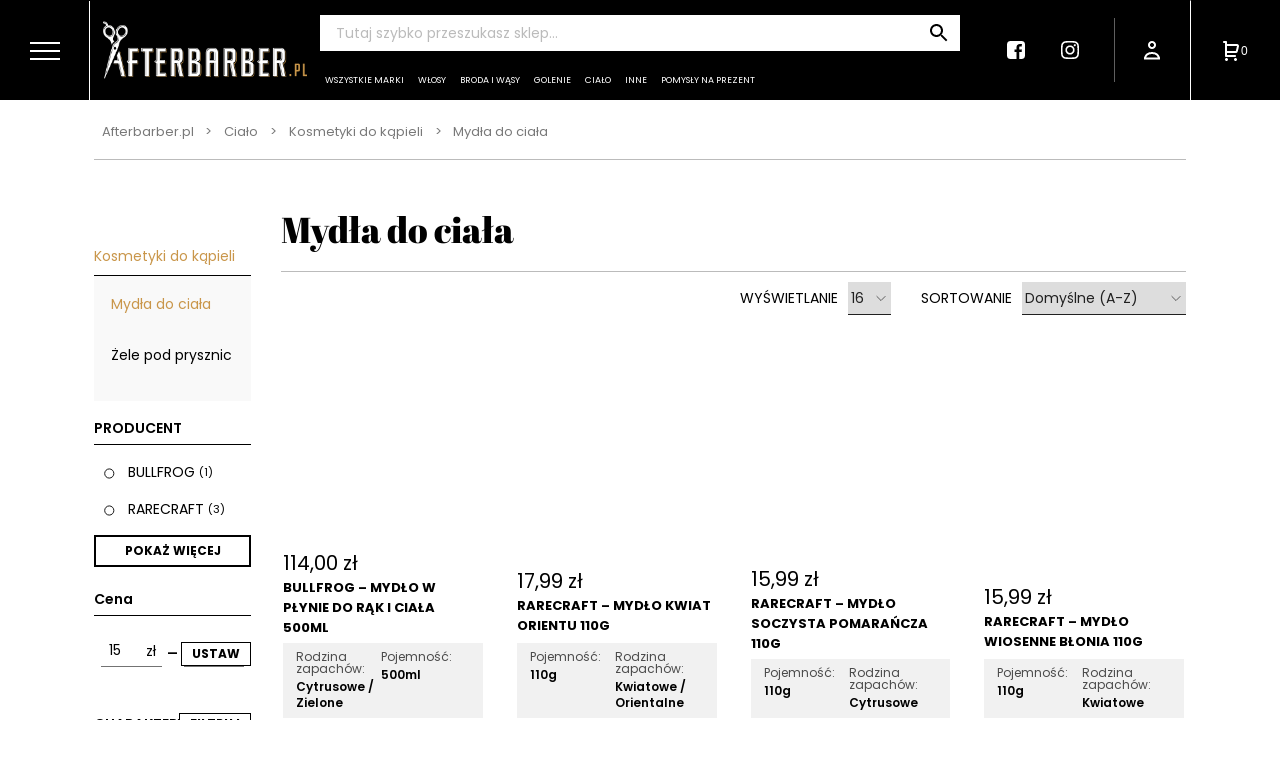

--- FILE ---
content_type: text/html; charset=UTF-8
request_url: https://afterbarber.pl/kategoria-produktu/kosmetyki-do-ciala/kosmetyki-do-kapieli/mydla-do-ciala/
body_size: 31831
content:
<!DOCTYPE html> 
<html lang="pl-PL"> 
<head>
<meta charset="UTF-8">
<link rel="preload" href="https://afterbarber.pl/wp-content/cache/fvm/min/1756987436-css76e156464b76c544936ef977556a68b11cf67f7c7cdb04658359940810f45.css" as="style" media="all" />
<script data-cfasync="false">function fvmuag(){var e=navigator.userAgent;if(e.match(/x11.*ox\/54|id\s4.*us.*ome\/62|oobo|ight|tmet|eadl|ngdo|PTST/i))return!1;if(e.match(/x11.*me\/86\.0/i)){var r=screen.width;if("number"==typeof r&&1367==r)return!1}return!0}</script>
<meta name="viewport" content="width=device-width, initial-scale=1.0">
<meta http-equiv="X-UA-Compatible" content="ie=edge">
<meta name='robots' content='index, follow, max-image-preview:large, max-snippet:-1, max-video-preview:-1' /><title>Mydła do ciała • Opinie • Cena - Sklep Afterbarber.pl</title>
<meta name="description" content="Mydła do ciała ⭐ Najwyższa jakość produktów ✔️ Darmowe próbki ✔️ Szybka dostawa ✔️ Konkurencyjne ceny ✔️ Sprawdź Afterbarber.pl i kup teraz!" />
<link rel="canonical" href="https://afterbarber.pl/kategoria-produktu/cialo/kosmetyki-do-kapieli/mydla-do-ciala/" />
<meta property="og:locale" content="pl_PL" />
<meta property="og:type" content="article" />
<meta property="og:title" content="Mydła do ciała • Opinie • Cena - Sklep Afterbarber.pl" />
<meta property="og:description" content="Mydła do ciała ⭐ Najwyższa jakość produktów ✔️ Darmowe próbki ✔️ Szybka dostawa ✔️ Konkurencyjne ceny ✔️ Sprawdź Afterbarber.pl i kup teraz!" />
<meta property="og:url" content="https://afterbarber.pl/kategoria-produktu/cialo/kosmetyki-do-kapieli/mydla-do-ciala/" />
<meta property="og:site_name" content="Sklep Afterbarber.pl" />
<meta name="twitter:card" content="summary_large_image" />
<script type="application/ld+json" class="yoast-schema-graph">{"@context":"https://schema.org","@graph":[{"@type":"WebSite","@id":"https://afterbarber.pl/#website","url":"https://afterbarber.pl/","name":"Sklep Afterbarber.pl","description":"W naszym sklepie znajdziesz pomady do w\u0142os\u00f3w, olejki do brody, balsamy do brody, szampony, myd\u0142a, szczotki do brody, akcesoria do golenia - zapraszamy!","potentialAction":[{"@type":"SearchAction","target":{"@type":"EntryPoint","urlTemplate":"https://afterbarber.pl/?s={search_term_string}"},"query-input":"required name=search_term_string"}],"inLanguage":"pl-PL"},{"@type":"CollectionPage","@id":"https://afterbarber.pl/kategoria-produktu/cialo/kosmetyki-do-kapieli/mydla-do-ciala/#webpage","url":"https://afterbarber.pl/kategoria-produktu/cialo/kosmetyki-do-kapieli/mydla-do-ciala/","name":"Myd\u0142a do cia\u0142a \u2022 Opinie \u2022 Cena - Sklep Afterbarber.pl","isPartOf":{"@id":"https://afterbarber.pl/#website"},"description":"Myd\u0142a do cia\u0142a \u2b50 Najwy\u017csza jako\u015b\u0107 produkt\u00f3w \u2714\ufe0f Darmowe pr\u00f3bki \u2714\ufe0f Szybka dostawa \u2714\ufe0f Konkurencyjne ceny \u2714\ufe0f Sprawd\u017a Afterbarber.pl i kup teraz!","breadcrumb":{"@id":"https://afterbarber.pl/kategoria-produktu/cialo/kosmetyki-do-kapieli/mydla-do-ciala/#breadcrumb"},"inLanguage":"pl-PL","potentialAction":[{"@type":"ReadAction","target":["https://afterbarber.pl/kategoria-produktu/cialo/kosmetyki-do-kapieli/mydla-do-ciala/"]}]},{"@type":"BreadcrumbList","@id":"https://afterbarber.pl/kategoria-produktu/cialo/kosmetyki-do-kapieli/mydla-do-ciala/#breadcrumb","itemListElement":[{"@type":"ListItem","position":1,"name":"Cia\u0142o","item":"https://afterbarber.pl/kategoria-produktu/cialo/"},{"@type":"ListItem","position":2,"name":"Kosmetyki do k\u0105pieli","item":"https://afterbarber.pl/kategoria-produktu/cialo/kosmetyki-do-kapieli/"},{"@type":"ListItem","position":3,"name":"Myd\u0142a do cia\u0142a"}]}]}</script>
<link rel="alternate" type="application/rss+xml" title="Kanał Sklep Afterbarber.pl &raquo; Mydła do ciała Kategoria" href="https://afterbarber.pl/kategoria-produktu/cialo/kosmetyki-do-kapieli/mydla-do-ciala/feed/" />
<meta name="framework" content="Redux 4.3.3" />
<script type='application/ld+json'>
{
"@context": "http://www.schema.org",
"@type": "Organization",
"name": "Afterbarber.pl - Barber Shop",
"legalName": "MATEUSZ CZYŻYŃSKI LUMA",
"url": "https://afterbarber.pl",
"image": "https://afterbarber.pl/wp-content/themes/afterbarber.pl/assets/img/log-footer.png",
"logo": "https://afterbarber.pl/wp-content/themes/afterbarber.pl/assets/img/log-footer.png",
"telephone": "792922631",
"email": "sklep@afterbarber.pl",
"vatID": "6782685764",
"address": [
{
"type": "PostalAddress",
"addressLocality": "Kraków",
"streetAddress": "Szlak 11",
"postalCode": "31-161",
"addressCountry": "Polska",
"addressRegion": "Małopolskie"
}]
}
</script>
<link rel="stylesheet" href="https://afterbarber.pl/wp-content/cache/fvm/min/1756987436-css76e156464b76c544936ef977556a68b11cf67f7c7cdb04658359940810f45.css" media="all" /> 
<style type="text/css" media="only screen and (max-width: 768px)">:root{--woocommerce:#a46497;--wc-green:#7ad03a;--wc-red:#a00;--wc-orange:#ffba00;--wc-blue:#2ea2cc;--wc-primary:#a46497;--wc-primary-text:#fff;--wc-secondary:#ebe9eb;--wc-secondary-text:#515151;--wc-highlight:#77a464;--wc-highligh-text:#fff;--wc-content-bg:#fff;--wc-subtext:#767676}.woocommerce table.shop_table_responsive thead,.woocommerce-page table.shop_table_responsive thead{display:none}.woocommerce table.shop_table_responsive tbody tr:first-child td:first-child,.woocommerce-page table.shop_table_responsive tbody tr:first-child td:first-child{border-top:0}.woocommerce table.shop_table_responsive tbody th,.woocommerce-page table.shop_table_responsive tbody th{display:none}.woocommerce table.shop_table_responsive tr,.woocommerce-page table.shop_table_responsive tr{display:block}.woocommerce table.shop_table_responsive tr td,.woocommerce-page table.shop_table_responsive tr td{display:block;text-align:right!important}.woocommerce table.shop_table_responsive tr td.order-actions,.woocommerce-page table.shop_table_responsive tr td.order-actions{text-align:left!important}.woocommerce table.shop_table_responsive tr td::before,.woocommerce-page table.shop_table_responsive tr td::before{content:attr(data-title) ": ";font-weight:700;float:left}.woocommerce table.shop_table_responsive tr td.actions::before,.woocommerce table.shop_table_responsive tr td.product-remove::before,.woocommerce-page table.shop_table_responsive tr td.actions::before,.woocommerce-page table.shop_table_responsive tr td.product-remove::before{display:none}.woocommerce table.shop_table_responsive tr:nth-child(2n) td,.woocommerce-page table.shop_table_responsive tr:nth-child(2n) td{background-color:rgba(0,0,0,.025)}.woocommerce table.my_account_orders tr td.order-actions,.woocommerce-page table.my_account_orders tr td.order-actions{text-align:left}.woocommerce table.my_account_orders tr td.order-actions::before,.woocommerce-page table.my_account_orders tr td.order-actions::before{display:none}.woocommerce table.my_account_orders tr td.order-actions .button,.woocommerce-page table.my_account_orders tr td.order-actions .button{float:none;margin:.125em .25em .125em 0}.woocommerce .col2-set .col-1,.woocommerce .col2-set .col-2,.woocommerce-page .col2-set .col-1,.woocommerce-page .col2-set .col-2{float:none;width:100%}.woocommerce ul.products[class*=columns-] li.product,.woocommerce-page ul.products[class*=columns-] li.product{width:48%;float:left;clear:both;margin:0 0 2.992em}.woocommerce ul.products[class*=columns-] li.product:nth-child(2n),.woocommerce-page ul.products[class*=columns-] li.product:nth-child(2n){float:right;clear:none!important}.woocommerce #content div.product div.images,.woocommerce #content div.product div.summary,.woocommerce div.product div.images,.woocommerce div.product div.summary,.woocommerce-page #content div.product div.images,.woocommerce-page #content div.product div.summary,.woocommerce-page div.product div.images,.woocommerce-page div.product div.summary{float:none;width:100%}.woocommerce #content table.cart .product-thumbnail,.woocommerce table.cart .product-thumbnail,.woocommerce-page #content table.cart .product-thumbnail,.woocommerce-page table.cart .product-thumbnail{display:none}.woocommerce #content table.cart td.actions,.woocommerce table.cart td.actions,.woocommerce-page #content table.cart td.actions,.woocommerce-page table.cart td.actions{text-align:left}.woocommerce #content table.cart td.actions .coupon,.woocommerce table.cart td.actions .coupon,.woocommerce-page #content table.cart td.actions .coupon,.woocommerce-page table.cart td.actions .coupon{float:none;padding-bottom:.5em}.woocommerce #content table.cart td.actions .coupon::after,.woocommerce #content table.cart td.actions .coupon::before,.woocommerce table.cart td.actions .coupon::after,.woocommerce table.cart td.actions .coupon::before,.woocommerce-page #content table.cart td.actions .coupon::after,.woocommerce-page #content table.cart td.actions .coupon::before,.woocommerce-page table.cart td.actions .coupon::after,.woocommerce-page table.cart td.actions .coupon::before{content:" ";display:table}.woocommerce #content table.cart td.actions .coupon::after,.woocommerce table.cart td.actions .coupon::after,.woocommerce-page #content table.cart td.actions .coupon::after,.woocommerce-page table.cart td.actions .coupon::after{clear:both}.woocommerce #content table.cart td.actions .coupon .button,.woocommerce #content table.cart td.actions .coupon .input-text,.woocommerce #content table.cart td.actions .coupon input,.woocommerce table.cart td.actions .coupon .button,.woocommerce table.cart td.actions .coupon .input-text,.woocommerce table.cart td.actions .coupon input,.woocommerce-page #content table.cart td.actions .coupon .button,.woocommerce-page #content table.cart td.actions .coupon .input-text,.woocommerce-page #content table.cart td.actions .coupon input,.woocommerce-page table.cart td.actions .coupon .button,.woocommerce-page table.cart td.actions .coupon .input-text,.woocommerce-page table.cart td.actions .coupon input{width:48%;box-sizing:border-box}.woocommerce #content table.cart td.actions .coupon .button.alt,.woocommerce #content table.cart td.actions .coupon .input-text+.button,.woocommerce table.cart td.actions .coupon .button.alt,.woocommerce table.cart td.actions .coupon .input-text+.button,.woocommerce-page #content table.cart td.actions .coupon .button.alt,.woocommerce-page #content table.cart td.actions .coupon .input-text+.button,.woocommerce-page table.cart td.actions .coupon .button.alt,.woocommerce-page table.cart td.actions .coupon .input-text+.button{float:right}.woocommerce #content table.cart td.actions .button,.woocommerce table.cart td.actions .button,.woocommerce-page #content table.cart td.actions .button,.woocommerce-page table.cart td.actions .button{display:block;width:100%}.woocommerce .cart-collaterals .cart_totals,.woocommerce .cart-collaterals .cross-sells,.woocommerce .cart-collaterals .shipping_calculator,.woocommerce-page .cart-collaterals .cart_totals,.woocommerce-page .cart-collaterals .cross-sells,.woocommerce-page .cart-collaterals .shipping_calculator{width:100%;float:none;text-align:left}.woocommerce-page.woocommerce-checkout form.login .form-row,.woocommerce.woocommerce-checkout form.login .form-row{width:100%;float:none}.woocommerce #payment .terms,.woocommerce-page #payment .terms{text-align:left;padding:0}.woocommerce #payment #place_order,.woocommerce-page #payment #place_order{float:none;width:100%;box-sizing:border-box;margin-bottom:1em}.woocommerce .lost_reset_password .form-row-first,.woocommerce .lost_reset_password .form-row-last,.woocommerce-page .lost_reset_password .form-row-first,.woocommerce-page .lost_reset_password .form-row-last{width:100%;float:none;margin-right:0}.woocommerce-account .woocommerce-MyAccount-content,.woocommerce-account .woocommerce-MyAccount-navigation{float:none;width:100%}.single-product .twentythirteen .panel{padding-left:20px!important;padding-right:20px!important}</style>
<script>if(navigator.userAgent.match(/MSIE|Internet Explorer/i)||navigator.userAgent.match(/Trident\/7\..*?rv:11/i)){var href=document.location.href;if(!href.match(/[?&]nowprocket/)){if(href.indexOf("?")==-1){if(href.indexOf("#")==-1){document.location.href=href+"?nowprocket=1"}else{document.location.href=href.replace("#","?nowprocket=1#")}}else{if(href.indexOf("#")==-1){document.location.href=href+"&nowprocket=1"}else{document.location.href=href.replace("#","&nowprocket=1#")}}}}</script>
<script>class RocketLazyLoadScripts{constructor(){this.triggerEvents=["keydown","mousedown","mousemove","touchmove","touchstart","touchend","wheel"],this.userEventHandler=this._triggerListener.bind(this),this.touchStartHandler=this._onTouchStart.bind(this),this.touchMoveHandler=this._onTouchMove.bind(this),this.touchEndHandler=this._onTouchEnd.bind(this),this.clickHandler=this._onClick.bind(this),this.interceptedClicks=[],window.addEventListener("pageshow",(e=>{this.persisted=e.persisted})),window.addEventListener("DOMContentLoaded",(()=>{this._preconnect3rdParties()})),this.delayedScripts={normal:[],async:[],defer:[]},this.allJQueries=[]}_addUserInteractionListener(e){document.hidden?e._triggerListener():(this.triggerEvents.forEach((t=>window.addEventListener(t,e.userEventHandler,{passive:!0}))),window.addEventListener("touchstart",e.touchStartHandler,{passive:!0}),window.addEventListener("mousedown",e.touchStartHandler),document.addEventListener("visibilitychange",e.userEventHandler))}_removeUserInteractionListener(){this.triggerEvents.forEach((e=>window.removeEventListener(e,this.userEventHandler,{passive:!0}))),document.removeEventListener("visibilitychange",this.userEventHandler)}_onTouchStart(e){"HTML"!==e.target.tagName&&(window.addEventListener("touchend",this.touchEndHandler),window.addEventListener("mouseup",this.touchEndHandler),window.addEventListener("touchmove",this.touchMoveHandler,{passive:!0}),window.addEventListener("mousemove",this.touchMoveHandler),e.target.addEventListener("click",this.clickHandler),this._renameDOMAttribute(e.target,"onclick","rocket-onclick"))}_onTouchMove(e){window.removeEventListener("touchend",this.touchEndHandler),window.removeEventListener("mouseup",this.touchEndHandler),window.removeEventListener("touchmove",this.touchMoveHandler,{passive:!0}),window.removeEventListener("mousemove",this.touchMoveHandler),e.target.removeEventListener("click",this.clickHandler),this._renameDOMAttribute(e.target,"rocket-onclick","onclick")}_onTouchEnd(e){window.removeEventListener("touchend",this.touchEndHandler),window.removeEventListener("mouseup",this.touchEndHandler),window.removeEventListener("touchmove",this.touchMoveHandler,{passive:!0}),window.removeEventListener("mousemove",this.touchMoveHandler)}_onClick(e){e.target.removeEventListener("click",this.clickHandler),this._renameDOMAttribute(e.target,"rocket-onclick","onclick"),this.interceptedClicks.push(e),e.preventDefault(),e.stopPropagation(),e.stopImmediatePropagation()}_replayClicks(){window.removeEventListener("touchstart",this.touchStartHandler,{passive:!0}),window.removeEventListener("mousedown",this.touchStartHandler),this.interceptedClicks.forEach((e=>{e.target.dispatchEvent(new MouseEvent("click",{view:e.view,bubbles:!0,cancelable:!0}))}))}_renameDOMAttribute(e,t,n){e.hasAttribute&&e.hasAttribute(t)&&(event.target.setAttribute(n,event.target.getAttribute(t)),event.target.removeAttribute(t))}_triggerListener(){this._removeUserInteractionListener(this),"loading"===document.readyState?document.addEventListener("DOMContentLoaded",this._loadEverythingNow.bind(this)):this._loadEverythingNow()}_preconnect3rdParties(){let e=[];document.querySelectorAll("script[type=rocketlazyloadscript]").forEach((t=>{if(t.hasAttribute("src")){const n=new URL(t.src).origin;n!==location.origin&&e.push({src:n,crossOrigin:t.crossOrigin||"module"===t.getAttribute("data-rocket-type")})}})),e=[...new Map(e.map((e=>[JSON.stringify(e),e]))).values()],this._batchInjectResourceHints(e,"preconnect")}async _loadEverythingNow(){this.lastBreath=Date.now(),this._delayEventListeners(),this._delayJQueryReady(this),this._handleDocumentWrite(),this._registerAllDelayedScripts(),this._preloadAllScripts(),await this._loadScriptsFromList(this.delayedScripts.normal),await this._loadScriptsFromList(this.delayedScripts.defer),await this._loadScriptsFromList(this.delayedScripts.async);try{await this._triggerDOMContentLoaded(),await this._triggerWindowLoad()}catch(e){}window.dispatchEvent(new Event("rocket-allScriptsLoaded")),this._replayClicks()}_registerAllDelayedScripts(){document.querySelectorAll("script[type=rocketlazyloadscript]").forEach((e=>{e.hasAttribute("src")?e.hasAttribute("async")&&!1!==e.async?this.delayedScripts.async.push(e):e.hasAttribute("defer")&&!1!==e.defer||"module"===e.getAttribute("data-rocket-type")?this.delayedScripts.defer.push(e):this.delayedScripts.normal.push(e):this.delayedScripts.normal.push(e)}))}async _transformScript(e){return await this._littleBreath(),new Promise((t=>{const n=document.createElement("script");[...e.attributes].forEach((e=>{let t=e.nodeName;"type"!==t&&("data-rocket-type"===t&&(t="type"),n.setAttribute(t,e.nodeValue))})),e.hasAttribute("src")?(n.addEventListener("load",t),n.addEventListener("error",t)):(n.text=e.text,t());try{e.parentNode.replaceChild(n,e)}catch(e){t()}}))}async _loadScriptsFromList(e){const t=e.shift();return t?(await this._transformScript(t),this._loadScriptsFromList(e)):Promise.resolve()}_preloadAllScripts(){this._batchInjectResourceHints([...this.delayedScripts.normal,...this.delayedScripts.defer,...this.delayedScripts.async],"preload")}_batchInjectResourceHints(e,t){var n=document.createDocumentFragment();e.forEach((e=>{if(e.src){const i=document.createElement("link");i.href=e.src,i.rel=t,"preconnect"!==t&&(i.as="script"),e.getAttribute&&"module"===e.getAttribute("data-rocket-type")&&(i.crossOrigin=!0),e.crossOrigin&&(i.crossOrigin=e.crossOrigin),n.appendChild(i)}})),document.head.appendChild(n)}_delayEventListeners(){let e={};function t(t,n){!function(t){function n(n){return e[t].eventsToRewrite.indexOf(n)>=0?"rocket-"+n:n}e[t]||(e[t]={originalFunctions:{add:t.addEventListener,remove:t.removeEventListener},eventsToRewrite:[]},t.addEventListener=function(){arguments[0]=n(arguments[0]),e[t].originalFunctions.add.apply(t,arguments)},t.removeEventListener=function(){arguments[0]=n(arguments[0]),e[t].originalFunctions.remove.apply(t,arguments)})}(t),e[t].eventsToRewrite.push(n)}function n(e,t){let n=e[t];Object.defineProperty(e,t,{get:()=>n||function(){},set(i){e["rocket"+t]=n=i}})}t(document,"DOMContentLoaded"),t(window,"DOMContentLoaded"),t(window,"load"),t(window,"pageshow"),t(document,"readystatechange"),n(document,"onreadystatechange"),n(window,"onload"),n(window,"onpageshow")}_delayJQueryReady(e){let t=window.jQuery;Object.defineProperty(window,"jQuery",{get:()=>t,set(n){if(n&&n.fn&&!e.allJQueries.includes(n)){n.fn.ready=n.fn.init.prototype.ready=function(t){e.domReadyFired?t.bind(document)(n):document.addEventListener("rocket-DOMContentLoaded",(()=>t.bind(document)(n)))};const t=n.fn.on;n.fn.on=n.fn.init.prototype.on=function(){if(this[0]===window){function e(e){return e.split(" ").map((e=>"load"===e||0===e.indexOf("load.")?"rocket-jquery-load":e)).join(" ")}"string"==typeof arguments[0]||arguments[0]instanceof String?arguments[0]=e(arguments[0]):"object"==typeof arguments[0]&&Object.keys(arguments[0]).forEach((t=>{delete Object.assign(arguments[0],{[e(t)]:arguments[0][t]})[t]}))}return t.apply(this,arguments),this},e.allJQueries.push(n)}t=n}})}async _triggerDOMContentLoaded(){this.domReadyFired=!0,await this._littleBreath(),document.dispatchEvent(new Event("rocket-DOMContentLoaded")),await this._littleBreath(),window.dispatchEvent(new Event("rocket-DOMContentLoaded")),await this._littleBreath(),document.dispatchEvent(new Event("rocket-readystatechange")),await this._littleBreath(),document.rocketonreadystatechange&&document.rocketonreadystatechange()}async _triggerWindowLoad(){await this._littleBreath(),window.dispatchEvent(new Event("rocket-load")),await this._littleBreath(),window.rocketonload&&window.rocketonload(),await this._littleBreath(),this.allJQueries.forEach((e=>e(window).trigger("rocket-jquery-load"))),await this._littleBreath();const e=new Event("rocket-pageshow");e.persisted=this.persisted,window.dispatchEvent(e),await this._littleBreath(),window.rocketonpageshow&&window.rocketonpageshow({persisted:this.persisted})}_handleDocumentWrite(){const e=new Map;document.write=document.writeln=function(t){const n=document.currentScript,i=document.createRange(),r=n.parentElement;let o=e.get(n);void 0===o&&(o=n.nextSibling,e.set(n,o));const s=document.createDocumentFragment();i.setStart(s,0),s.appendChild(i.createContextualFragment(t)),r.insertBefore(s,o)}}async _littleBreath(){Date.now()-this.lastBreath>45&&(await this._requestAnimFrame(),this.lastBreath=Date.now())}async _requestAnimFrame(){return document.hidden?new Promise((e=>setTimeout(e))):new Promise((e=>requestAnimationFrame(e)))}static run(){const e=new RocketLazyLoadScripts;e._addUserInteractionListener(e)}}RocketLazyLoadScripts.run();</script>
<script data-cfasync="false" data-pagespeed-no-defer>//<![CDATA[
var gtm4wp_datalayer_name = "dataLayer";
var dataLayer = dataLayer || [];
const gtm4wp_use_sku_instead        = 0;
const gtm4wp_id_prefix              = '';
const gtm4wp_remarketing            = 1;
const gtm4wp_eec                    = 1;
const gtm4wp_classicec              = false;
const gtm4wp_currency               = 'PLN';
const gtm4wp_product_per_impression = 10;
const gtm4wp_needs_shipping_address = false;
const gtm4wp_business_vertical      = 'retail';
const gtm4wp_business_vertical_id   = 'id';
//]]>
</script>
<script type="rocketlazyloadscript" data-rocket-type="text/javascript">
const gtm4wp_is_safari = /^((?!chrome|android).)*safari/i.test(navigator.userAgent);
if ( gtm4wp_is_safari ) {
window.addEventListener('pageshow', function(event) {
if ( event.persisted ) {
// if Safari loads the page from cache usually by navigating with the back button
// it creates issues with product list click tracking
// therefore GTM4WP forces the page reload in this browser
window.location.reload();
}
});
}
</script>
<style id='contact-form-7-inline-css' media="all">.wpcf7 .wpcf7-recaptcha iframe{margin-bottom:0}.wpcf7 .wpcf7-recaptcha[data-align="center"]>div{margin:0 auto}.wpcf7 .wpcf7-recaptcha[data-align="right"]>div{margin:0 0 0 auto}</style> 
<style id='woocommerce-inline-inline-css' media="all">.woocommerce form .form-row .required{visibility:visible}</style> 
<script type="rocketlazyloadscript" data-rocket-type="text/javascript">
window._nslDOMReady = function (callback) {
if ( document.readyState === "complete" || document.readyState === "interactive" ) {
callback();
} else {
document.addEventListener( "DOMContentLoaded", callback );
}
};
</script>
<script type="rocketlazyloadscript" src='https://afterbarber.pl/wp-includes/js/jquery/jquery.min.js' id='jquery-core-js'></script>
<script id='shop-table-plugin-js-extra'>
var shop_table_plugin_public = {"currency":"z\u0142"};
</script>
<script type="rocketlazyloadscript" data-minify="1" src='https://afterbarber.pl/wp-content/cache/min/1/wp-content/plugins/shop-table-plugin/public/js/shop-table-plugin-public.js?ver=1675832225' id='shop-table-plugin-js'></script>
<script id='wcs-quiz-js-extra'>
var localizedData = {"ajaxUrl":"https:\/\/afterbarber.pl\/wp-admin\/admin-ajax.php","nonce":"3ab92e81ed"};
</script>
<script type="rocketlazyloadscript" data-minify="1" src='https://afterbarber.pl/wp-content/cache/min/1/wp-content/plugins/wcs-quiz/public/js/wcs-quiz-public.js?ver=1675832225' id='wcs-quiz-js'></script>
<script type="rocketlazyloadscript" data-minify="1" src='https://afterbarber.pl/wp-content/cache/min/1/wp-content/plugins/woo-advanced-discounts/public/js/wad-public.js?ver=1675832225' id='woo-advanced-discounts-js'></script>
<script type="rocketlazyloadscript" src='https://afterbarber.pl/wp-content/plugins/woo-advanced-discounts/public/js/tooltip.min.js' id='o-tooltip-js'></script>
<script type="rocketlazyloadscript" data-minify="1" src='https://afterbarber.pl/wp-content/cache/min/1/wp-content/plugins/duracelltomi-google-tag-manager/js/gtm4wp-woocommerce-enhanced.js?ver=1675832225' id='gtm4wp-woocommerce-enhanced-js'></script>
<script id='woo-pr-public-script-js-extra'>
var WooPointsPublic = {"ajaxurl":"https:\/\/afterbarber.pl\/wp-admin\/admin-ajax.php"};
</script>
<script type="rocketlazyloadscript" data-minify="1" src='https://afterbarber.pl/wp-content/cache/min/1/wp-content/plugins/woocommerce-points-and-rewards/includes/js/woo-pr-public.js?ver=1675832225' id='woo-pr-public-script-js'></script>
<script type="rocketlazyloadscript" data-rocket-type="text/javascript">
var ajax_url = 'https://afterbarber.pl/wp-admin/admin-ajax.php';
var ajax_nonce = '7a06eecb3e';
</script>
<script type="rocketlazyloadscript">document.createElement( "picture" );if(!window.HTMLPictureElement && document.addEventListener) {window.addEventListener("DOMContentLoaded", function() {var s = document.createElement("script");s.src = "https://afterbarber.pl/wp-content/plugins/webp-express/js/picturefill.min.js";document.body.appendChild(s);});}</script>
<script data-cfasync="false" data-pagespeed-no-defer>//<![CDATA[
var dataLayer_content = {"pagePostType":"product","pagePostType2":"tax-product","pageCategory":[],"cartContent":{"totals":{"applied_coupons":[],"discount_total":0,"subtotal":0,"total":0},"items":[]},"ecomm_prodid":[],"ecomm_pagetype":"category","ecomm_totalvalue":0};
dataLayer.push( dataLayer_content );//]]>
</script>
<script type="rocketlazyloadscript" data-cfasync="false">//<![CDATA[
(function(w,d,s,l,i){w[l]=w[l]||[];w[l].push({'gtm.start':
new Date().getTime(),event:'gtm.js'});var f=d.getElementsByTagName(s)[0],
j=d.createElement(s),dl=l!='dataLayer'?'&l='+l:'';j.async=true;j.src=
'//www.googletagmanager.com/gtm.'+'js?id='+i+dl;f.parentNode.insertBefore(j,f);
})(window,document,'script','dataLayer','GTM-M8R2WCN');//]]>
</script>
<noscript><style>.woocommerce-product-gallery{ opacity: 1 !important; }</style></noscript>
<script type="rocketlazyloadscript"  data-rocket-type="text/javascript">
!function(f,b,e,v,n,t,s){if(f.fbq)return;n=f.fbq=function(){n.callMethod?
n.callMethod.apply(n,arguments):n.queue.push(arguments)};if(!f._fbq)f._fbq=n;
n.push=n;n.loaded=!0;n.version='2.0';n.queue=[];t=b.createElement(e);t.async=!0;
t.src=v;s=b.getElementsByTagName(e)[0];s.parentNode.insertBefore(t,s)}(window,
document,'script','https://connect.facebook.net/en_US/fbevents.js');
</script>
<script type="rocketlazyloadscript"  data-rocket-type="text/javascript">
fbq('init', '659022074199638', {}, {
"agent": "woocommerce-5.9.0-2.6.7"
});
fbq( 'track', 'PageView', {
"source": "woocommerce",
"version": "5.9.0",
"pluginVersion": "2.6.7"
} );
document.addEventListener( 'DOMContentLoaded', function() {
jQuery && jQuery( function( $ ) {
// Insert placeholder for events injected when a product is added to the cart through AJAX.
$( document.body ).append( '<div class=\"wc-facebook-pixel-event-placeholder\"></div>' );
} );
}, false );
</script>
<link rel="icon" href="https://afterbarber.pl/wp-content/uploads/2020/12/favicon-barber.png" sizes="192x192" /> 
<style id="wp-custom-css" media="all">.seo_h3{font-size:22px;margin-bottom:0px!important}.seo_h2{font-size:28px!important;margin-bottom:0px!important}.ul_seo{margin-left:20px}add_payment_method #payment ul.payment_methods li img,.woocommerce-cart #payment ul.payment_methods li img,.woocommerce-checkout #payment ul.payment_methods li img{margin:-2px 0 0 0;height:24px}.single_variation_wrap .woocommerce-variation-price .wc-price-history{font-size:12px}</style> 
<noscript><style id="rocket-lazyload-nojs-css">.rll-youtube-player, [data-lazy-src]{display:none !important;}</style></noscript>
</head>
<body class="archive tax-product_cat term-mydla-do-ciala term-152 wp-custom-logo class-name theme-afterbarber.pl woocommerce woocommerce-page woocommerce-no-js woo-variation-swatches wvs-theme-afterbarber.pl wvs-theme-child-afterbarber.pl wvs-style-squared wvs-attr-behavior-blur wvs-no-tooltip wvs-css wvs-show-label cookies-not-set"> <header class="main-header"> <div class="menu-wrapper"> <div class="container-fluid"> <div class="row"> <div class="col-md-3 col-sm-4 col-1 px-0 wrapper-menu-main"> <button class="menu-toggle"> <span class="inner-wrapper"> <span class="first"></span> <span class="second"></span> <span class="last"></span> </span> </button> <div class="wrapper-brand desktop"> <a class="navbar-br" href="https://afterbarber.pl"> <picture><source data-lazy-srcset="https://afterbarber.pl/wp-content/webp-express/webp-images/themes/afterbarber.pl/assets/img/log-footer.png.webp" type="image/webp"><img src="data:image/svg+xml,%3Csvg%20xmlns='http://www.w3.org/2000/svg'%20viewBox='0%200%200%200'%3E%3C/svg%3E" alt="Afterbarber logo" class="webpexpress-processed" data-lazy-src="https://afterbarber.pl/wp-content/themes/afterbarber.pl/assets/img/log-footer.png">
<noscript><img src="https://afterbarber.pl/wp-content/themes/afterbarber.pl/assets/img/log-footer.png" alt="Afterbarber logo" class="webpexpress-processed"></noscript>
</picture> </a> </div> <div class="main-mennu-wrapper-content"> <div class="row"> <div class="col-lg-6 col-12"> <div class="wrapper-additional-data-menu"> <nav class="main-menu menu-header"> <ul id="menu-menu-glowne" class="menu-nav-content"><li id="menu-item-71" class="menu-item menu-item-type-custom menu-item-object-custom menu-item-71"><a href="https://afterbarber.pl/marka/barber-mind/">Marka tygodnia -15%</a></li> <li id="menu-item-3833" class="menu-item menu-item-type-taxonomy menu-item-object-product_cat menu-item-3833"><a href="https://afterbarber.pl/kategoria-produktu/wyprzedaz/">Wyprzedaż</a></li> <li id="menu-item-297" class="menu-item menu-item-type-taxonomy menu-item-object-product_cat menu-item-297"><a href="https://afterbarber.pl/kategoria-produktu/czarny-rynek/">Czarny rynek</a></li> <li id="menu-item-391" class="mobile menu-item menu-item-type-post_type menu-item-object-page menu-item-391"><a href="https://afterbarber.pl/wszystkie-marki/">Wszystkie marki</a></li> <li id="menu-item-3839" class="mobile menu-item menu-item-type-taxonomy menu-item-object-product_cat menu-item-has-children menu-item-3839"><a href="https://afterbarber.pl/kategoria-produktu/wlosy/">Włosy</a> <ul class="sub-menu"> <li id="menu-item-8857" class="menu-item menu-item-type-taxonomy menu-item-object-product_cat menu-item-has-children menu-item-8857"><a href="https://afterbarber.pl/kategoria-produktu/wlosy/pomady-do-wlosow/">Pomady do włosów</a> <ul class="sub-menu"> <li id="menu-item-8858" class="menu-item menu-item-type-taxonomy menu-item-object-product_cat menu-item-8858"><a href="https://afterbarber.pl/kategoria-produktu/wlosy/pomady-do-wlosow/pomady-wodne/">Pomady wodne</a></li> <li id="menu-item-8859" class="menu-item menu-item-type-taxonomy menu-item-object-product_cat menu-item-8859"><a href="https://afterbarber.pl/kategoria-produktu/wlosy/pomady-do-wlosow/pomady-woskowe/">Pomady woskowe</a></li> <li id="menu-item-8860" class="menu-item menu-item-type-taxonomy menu-item-object-product_cat menu-item-8860"><a href="https://afterbarber.pl/kategoria-produktu/wlosy/pomady-do-wlosow/pasty-do-wlosow/">Pasty do włosów</a></li> <li id="menu-item-8861" class="menu-item menu-item-type-taxonomy menu-item-object-product_cat menu-item-8861"><a href="https://afterbarber.pl/kategoria-produktu/wlosy/pomady-do-wlosow/glinki-do-wlosow/">Glinki do włosów</a></li> </ul> </li> <li id="menu-item-8862" class="menu-item menu-item-type-taxonomy menu-item-object-product_cat menu-item-has-children menu-item-8862"><a href="https://afterbarber.pl/kategoria-produktu/wlosy/szampony-i-odzywki/">Szampony i odżywki</a> <ul class="sub-menu"> <li id="menu-item-8864" class="menu-item menu-item-type-taxonomy menu-item-object-product_cat menu-item-8864"><a href="https://afterbarber.pl/kategoria-produktu/wlosy/szampony-i-odzywki/szampony-do-wlosow/">Szampony do włosów</a></li> <li id="menu-item-8865" class="menu-item menu-item-type-taxonomy menu-item-object-product_cat menu-item-8865"><a href="https://afterbarber.pl/kategoria-produktu/wlosy/szampony-i-odzywki/odzywki-do-wlosow/">Odżywki do włosów</a></li> </ul> </li> <li id="menu-item-26878" class="sub-menu-parent menu-item menu-item-type-taxonomy menu-item-object-product_cat menu-item-has-children menu-item-26878"><a href="https://afterbarber.pl/kategoria-produktu/wlosy/prestylery/">Prestylery</a> <ul class="sub-menu"> <li id="menu-item-26876" class="menu-item menu-item-type-taxonomy menu-item-object-product_cat menu-item-26876"><a href="https://afterbarber.pl/kategoria-produktu/wlosy/prestylery/toniki-do-wlosow/">Toniki do włosów</a></li> <li id="menu-item-26873" class="menu-item menu-item-type-taxonomy menu-item-object-product_cat menu-item-26873"><a href="https://afterbarber.pl/kategoria-produktu/wlosy/sol-morska-do-wlosow/">Sól morska do włosów</a></li> </ul> </li> <li id="menu-item-8868" class="menu-item menu-item-type-taxonomy menu-item-object-product_cat menu-item-8868"><a href="https://afterbarber.pl/kategoria-produktu/wlosy/pudry-do-wlosow/">Pudry do włosów</a></li> <li id="menu-item-8869" class="menu-item menu-item-type-taxonomy menu-item-object-product_cat menu-item-8869"><a href="https://afterbarber.pl/kategoria-produktu/wlosy/akcesoria-do-wlosow/grzebienie/">Grzebienie do włosów</a></li> <li id="menu-item-8870" class="menu-item menu-item-type-taxonomy menu-item-object-product_cat menu-item-8870"><a href="https://afterbarber.pl/kategoria-produktu/wlosy/akcesoria-do-wlosow/szczotki/">Szczotki do włosów</a></li> </ul> </li> <li id="menu-item-3835" class="mobile menu-item menu-item-type-taxonomy menu-item-object-product_cat menu-item-has-children menu-item-3835"><a href="https://afterbarber.pl/kategoria-produktu/broda-i-wasy/">Broda i wąsy</a> <ul class="sub-menu"> <li id="menu-item-8873" class="menu-item menu-item-type-taxonomy menu-item-object-product_cat menu-item-has-children menu-item-8873"><a href="https://afterbarber.pl/kategoria-produktu/broda-i-wasy/balsamy-do-brody/">Balsamy do brody</a> <ul class="sub-menu"> <li id="menu-item-8874" class="menu-item menu-item-type-taxonomy menu-item-object-product_cat menu-item-8874"><a href="https://afterbarber.pl/kategoria-produktu/broda-i-wasy/balsamy-do-brody/balsamy-woskowe/">Balsamy woskowe</a></li> <li id="menu-item-8875" class="menu-item menu-item-type-taxonomy menu-item-object-product_cat menu-item-8875"><a href="https://afterbarber.pl/kategoria-produktu/broda-i-wasy/balsamy-do-brody/balsamy-wodne/">Balsamy wodne</a></li> </ul> </li> <li id="menu-item-8876" class="menu-item menu-item-type-taxonomy menu-item-object-product_cat menu-item-8876"><a href="https://afterbarber.pl/kategoria-produktu/broda-i-wasy/olejki-do-brody/">Olejki do brody</a></li> <li id="menu-item-8877" class="menu-item menu-item-type-taxonomy menu-item-object-product_cat menu-item-8877"><a href="https://afterbarber.pl/kategoria-produktu/broda-i-wasy/szampony-i-mydla/szampony-do-brody/">Szampony do brody</a></li> <li id="menu-item-8878" class="menu-item menu-item-type-taxonomy menu-item-object-product_cat menu-item-8878"><a href="https://afterbarber.pl/kategoria-produktu/broda-i-wasy/odzywki-do-brody/">Odżywki do brody</a></li> <li id="menu-item-8879" class="menu-item menu-item-type-taxonomy menu-item-object-product_cat menu-item-8879"><a href="https://afterbarber.pl/kategoria-produktu/broda-i-wasy/szampony-i-mydla/mydla-do-brody/">Mydła do brody</a></li> <li id="menu-item-8880" class="menu-item menu-item-type-taxonomy menu-item-object-product_cat menu-item-8880"><a href="https://afterbarber.pl/kategoria-produktu/broda-i-wasy/woski-do-wasow/">Woski do wąsów</a></li> <li id="menu-item-8881" class="menu-item menu-item-type-taxonomy menu-item-object-product_cat menu-item-has-children menu-item-8881"><a href="https://afterbarber.pl/kategoria-produktu/broda-i-wasy/akcesoria-do-brody-i-wasow/">Akcesoria do brody i wąsów</a> <ul class="sub-menu"> <li id="menu-item-8882" class="menu-item menu-item-type-taxonomy menu-item-object-product_cat menu-item-8882"><a href="https://afterbarber.pl/kategoria-produktu/broda-i-wasy/akcesoria-do-brody-i-wasow/kartacze-do-brody/">Kartacze do brody</a></li> </ul> </li> <li id="menu-item-8886" class="menu-item menu-item-type-taxonomy menu-item-object-product_cat menu-item-8886"><a href="https://afterbarber.pl/kategoria-produktu/broda-i-wasy/zestawy-do-brody-i-wasow/">Zestawy do brody i wąsów</a></li> </ul> </li> <li id="menu-item-3836" class="mobile menu-item menu-item-type-taxonomy menu-item-object-product_cat menu-item-has-children menu-item-3836"><a href="https://afterbarber.pl/kategoria-produktu/golenie/">Golenie</a> <ul class="sub-menu"> <li id="menu-item-10592" class="menu-item menu-item-type-taxonomy menu-item-object-product_cat menu-item-has-children menu-item-10592"><a href="https://afterbarber.pl/kategoria-produktu/golenie/brzytwy/">Brzytwy</a> <ul class="sub-menu"> <li id="menu-item-8889" class="menu-item menu-item-type-taxonomy menu-item-object-product_cat menu-item-8889"><a href="https://afterbarber.pl/kategoria-produktu/golenie/brzytwy/brzytwy-tradycyjne/">Brzytwy tradycyjne</a></li> <li id="menu-item-8890" class="menu-item menu-item-type-taxonomy menu-item-object-product_cat menu-item-8890"><a href="https://afterbarber.pl/kategoria-produktu/golenie/brzytwy/brzytwy-na-zyletki/">Brzytwy na żyletki</a></li> </ul> </li> <li id="menu-item-10593" class="menu-item menu-item-type-taxonomy menu-item-object-product_cat menu-item-10593"><a href="https://afterbarber.pl/kategoria-produktu/golenie/maszynki/">Maszynki</a></li> <li id="menu-item-8893" class="menu-item menu-item-type-taxonomy menu-item-object-product_cat menu-item-has-children menu-item-8893"><a href="https://afterbarber.pl/kategoria-produktu/golenie/kosmetyki-do-golenia/">Kosmetyki do golenia</a> <ul class="sub-menu"> <li id="menu-item-8912" class="menu-item menu-item-type-taxonomy menu-item-object-product_cat menu-item-8912"><a href="https://afterbarber.pl/kategoria-produktu/golenie/kosmetyki-do-golenia/oleje-do-golenia/">Oleje do golenia</a></li> <li id="menu-item-8913" class="menu-item menu-item-type-taxonomy menu-item-object-product_cat menu-item-8913"><a href="https://afterbarber.pl/kategoria-produktu/golenie/kosmetyki-do-golenia/kremy-do-golenia/">Kremy do golenia</a></li> <li id="menu-item-8914" class="menu-item menu-item-type-taxonomy menu-item-object-product_cat menu-item-8914"><a href="https://afterbarber.pl/kategoria-produktu/golenie/kosmetyki-do-golenia/mydla-do-golenia/">Mydła do golenia</a></li> </ul> </li> <li id="menu-item-8911" class="menu-item menu-item-type-taxonomy menu-item-object-product_cat menu-item-has-children menu-item-8911"><a href="https://afterbarber.pl/kategoria-produktu/golenie/kosmetyki-po-goleniu/">Kosmetyki po goleniu</a> <ul class="sub-menu"> <li id="menu-item-8894" class="menu-item menu-item-type-taxonomy menu-item-object-product_cat menu-item-8894"><a href="https://afterbarber.pl/kategoria-produktu/golenie/kosmetyki-po-goleniu/wody-po-goleniu/">Wody po goleniu</a></li> <li id="menu-item-8896" class="menu-item menu-item-type-taxonomy menu-item-object-product_cat menu-item-8896"><a href="https://afterbarber.pl/kategoria-produktu/golenie/kosmetyki-po-goleniu/balsamy-po-goleniu/">Balsamy po goleniu</a></li> <li id="menu-item-8897" class="menu-item menu-item-type-taxonomy menu-item-object-product_cat menu-item-8897"><a href="https://afterbarber.pl/kategoria-produktu/golenie/kosmetyki-po-goleniu/alun/">Ałun</a></li> </ul> </li> <li id="menu-item-8899" class="menu-item menu-item-type-taxonomy menu-item-object-product_cat menu-item-has-children menu-item-8899"><a href="https://afterbarber.pl/kategoria-produktu/golenie/akcesoria-do-golenia/">Akcesoria do golenia</a> <ul class="sub-menu"> <li id="menu-item-8900" class="menu-item menu-item-type-taxonomy menu-item-object-product_cat menu-item-8900"><a href="https://afterbarber.pl/kategoria-produktu/golenie/akcesoria-do-golenia/miski-do-golenia/">Miski do golenia</a></li> <li id="menu-item-8901" class="menu-item menu-item-type-taxonomy menu-item-object-product_cat menu-item-8901"><a href="https://afterbarber.pl/kategoria-produktu/golenie/akcesoria-do-golenia/narzedzia-do-ostrzenia-brzytwy/">Narzędzia do ostrzenia brzytwy</a></li> <li id="menu-item-8902" class="menu-item menu-item-type-taxonomy menu-item-object-product_cat menu-item-8902"><a href="https://afterbarber.pl/kategoria-produktu/golenie/akcesoria-do-golenia/pedzle-do-golenia/">Pędzle do golenia</a></li> </ul> </li> <li id="menu-item-8904" class="menu-item menu-item-type-taxonomy menu-item-object-product_cat menu-item-8904"><a href="https://afterbarber.pl/kategoria-produktu/golenie/zestawy-do-golenia/">Zestawy do golenia</a></li> <li id="menu-item-8892" class="menu-item menu-item-type-taxonomy menu-item-object-product_cat menu-item-8892"><a href="https://afterbarber.pl/kategoria-produktu/golenie/zyletki/">Żyletki</a></li> </ul> </li> <li id="menu-item-3837" class="mobile menu-item menu-item-type-taxonomy menu-item-object-product_cat current-product_cat-ancestor current-menu-ancestor menu-item-has-children menu-item-3837"><a href="https://afterbarber.pl/kategoria-produktu/cialo/">Ciało</a> <ul class="sub-menu"> <li id="menu-item-8916" class="menu-item menu-item-type-taxonomy menu-item-object-product_cat current-product_cat-ancestor current-menu-ancestor current-menu-parent current-product_cat-parent menu-item-has-children menu-item-8916"><a href="https://afterbarber.pl/kategoria-produktu/cialo/kosmetyki-do-kapieli/">Kosmetyki do kąpieli</a> <ul class="sub-menu"> <li id="menu-item-8917" class="menu-item menu-item-type-taxonomy menu-item-object-product_cat menu-item-8917"><a href="https://afterbarber.pl/kategoria-produktu/cialo/kosmetyki-do-kapieli/zele-pod-prysznic/">Żele pod prysznic</a></li> <li id="menu-item-8920" class="menu-item menu-item-type-taxonomy menu-item-object-product_cat current-menu-item menu-item-8920"><a href="https://afterbarber.pl/kategoria-produktu/cialo/kosmetyki-do-kapieli/mydla-do-ciala/" aria-current="page">Mydła do ciała</a></li> </ul> </li> <li id="menu-item-8921" class="menu-item menu-item-type-taxonomy menu-item-object-product_cat menu-item-8921"><a href="https://afterbarber.pl/kategoria-produktu/cialo/kremy-do-twarzy/">Kremy do twarzy</a></li> <li id="menu-item-8922" class="menu-item menu-item-type-taxonomy menu-item-object-product_cat menu-item-8922"><a href="https://afterbarber.pl/kategoria-produktu/cialo/perfumy/">Perfumy</a></li> </ul> </li> <li id="menu-item-10401" class="mobile menu-item menu-item-type-taxonomy menu-item-object-product_cat menu-item-has-children menu-item-10401"><a href="https://afterbarber.pl/kategoria-produktu/inne/">Inne</a> <ul class="sub-menu"> <li id="menu-item-8931" class="menu-item menu-item-type-taxonomy menu-item-object-product_cat menu-item-8931"><a href="https://afterbarber.pl/kategoria-produktu/inne/kosmetyczki/">Kosmetyczki</a></li> <li id="menu-item-8932" class="menu-item menu-item-type-taxonomy menu-item-object-product_cat menu-item-8932"><a href="https://afterbarber.pl/kategoria-produktu/inne/gadzety/">Gadżety</a></li> </ul> </li> <li id="menu-item-3838" class="mobile menu-item menu-item-type-taxonomy menu-item-object-product_cat menu-item-has-children menu-item-3838"><a href="https://afterbarber.pl/kategoria-produktu/pomysly-na-prezent/">Pomysły na prezent</a> <ul class="sub-menu"> <li id="menu-item-8937" class="menu-item menu-item-type-taxonomy menu-item-object-product_cat menu-item-8937"><a href="https://afterbarber.pl/kategoria-produktu/pomysly-na-prezent/gotowe-zestawy-prezentowe/">Gotowe zestawy prezentowe</a></li> </ul> </li> <li id="menu-item-76" class="menu-item menu-item-type-post_type menu-item-object-page menu-item-76"><a href="https://afterbarber.pl/blog/">Blog</a></li> <li id="menu-item-50" class="menu-item menu-item-type-post_type menu-item-object-page menu-item-50"><a href="https://afterbarber.pl/o-nas/">O nas</a></li> <li id="menu-item-230" class="menu-item menu-item-type-post_type menu-item-object-page menu-item-230"><a href="https://afterbarber.pl/wysylka/">Wysyłka</a></li> </ul> </nav> <div class="additional-inf-wrapper"> <ul class="information-shop"> <li>tel: <a href="tel:+48792922631">+48 792 922 631</a><br /> mail: <a href="mailto:kontakt@afterbarber.pl">sklep@afterbarber.pl<br /> </a></li> <li><strong> Sklep otwarty: </strong><br /> Poniedziałek &#8211; Piątek: <strong>od 10:00 do 18:00 </strong><br /> Sobota: <strong> od 9:00 do 16:00. </strong></li> <li>ul. Szlak 11<br /> 31-161 Kraków</li> </ul> </div> </div> </div> <div class="col-6 px-0 wrapper-content-hide-mobile"> <a class="box-link-data" href="https://afterbarber.pl/kategoria-produktu/czarny-rynek/"> <div class="img-wrapper"> <picture><source data-lazy-srcset="https://afterbarber.pl/wp-content/webp-express/webp-images/uploads/2021/10/czarny-rynek.jpg.webp" type="image/webp"><img src="data:image/svg+xml,%3Csvg%20xmlns='http://www.w3.org/2000/svg'%20viewBox='0%200%200%200'%3E%3C/svg%3E" alt="" title="czarny-rynek" class="webpexpress-processed" data-lazy-src="https://afterbarber.pl/wp-content/uploads/2021/10/czarny-rynek.jpg">
<noscript><img src="https://afterbarber.pl/wp-content/uploads/2021/10/czarny-rynek.jpg" alt="" title="czarny-rynek" class="webpexpress-processed"></noscript>
</picture> </div> <div class="btn-wrapper"> <button class="btn-default black">Sprawdź Czarny Rynek</button> </div> </a> <a class="box-link-data" href="https://afterbarber.pl/marka/barber-mind/"> <div class="img-wrapper"> <picture><source data-lazy-srcset="https://afterbarber.pl/wp-content/webp-express/webp-images/uploads/2022/05/barber-mind-marka.jpg.webp" type="image/webp"><img src="data:image/svg+xml,%3Csvg%20xmlns='http://www.w3.org/2000/svg'%20viewBox='0%200%200%200'%3E%3C/svg%3E" alt="" title="barber-mind-marka" class="webpexpress-processed" data-lazy-src="https://afterbarber.pl/wp-content/uploads/2022/05/barber-mind-marka.jpg">
<noscript><img src="https://afterbarber.pl/wp-content/uploads/2022/05/barber-mind-marka.jpg" alt="" title="barber-mind-marka" class="webpexpress-processed"></noscript>
</picture> </div> <div class="btn-wrapper"> <button class="btn-default black">Zobacz markę tygodnia</button> </div> </a> </div> </div> </div> </div> <div class="col-md-6 col-sm-4 col-10 px-0 search-menu-wrapper"> <div class="wrapper-brand mobile"> <a class="navbar-br" href="https://afterbarber.pl"> <picture><source data-lazy-srcset="https://afterbarber.pl/wp-content/webp-express/webp-images/themes/afterbarber.pl/assets/img/logo.png.webp" type="image/webp"><img src="data:image/svg+xml,%3Csvg%20xmlns='http://www.w3.org/2000/svg'%20viewBox='0%200%200%200'%3E%3C/svg%3E" alt="Afterbarber logo" class="webpexpress-processed" data-lazy-src="https://afterbarber.pl/wp-content/themes/afterbarber.pl/assets/img/logo.png">
<noscript><img src="https://afterbarber.pl/wp-content/themes/afterbarber.pl/assets/img/logo.png" alt="Afterbarber logo" class="webpexpress-processed"></noscript>
</picture> </a> </div> <div class="search-content"> <div class="aws-container" data-url="/?wc-ajax=aws_action" data-siteurl="https://afterbarber.pl" data-lang="" data-show-loader="true" data-show-more="true" data-show-page="true" data-ajax-search="true" data-show-clear="true" data-mobile-screen="false" data-use-analytics="true" data-min-chars="2" data-buttons-order="2" data-timeout="900" data-is-mobile="false" data-page-id="152" data-tax="product_cat" ><form class="aws-search-form" action="https://afterbarber.pl/" method="get" role="search" ><div class="aws-wrapper"><label class="aws-search-label" for="696e30091cf43">Tutaj szybko przeszukasz sklep...</label><input type="search" name="s" id="696e30091cf43" value="" class="aws-search-field" placeholder="Tutaj szybko przeszukasz sklep..." autocomplete="off" /><input type="hidden" name="post_type" value="product"><input type="hidden" name="type_aws" value="true"><div class="aws-search-clear"><span>×</span></div><div class="aws-loader"></div></div><div class="aws-search-btn aws-form-btn"><span class="aws-search-btn_icon"><svg focusable="false" xmlns="http://www.w3.org/2000/svg" viewBox="0 0 24 24" width="24px"><path d="M15.5 14h-.79l-.28-.27C15.41 12.59 16 11.11 16 9.5 16 5.91 13.09 3 9.5 3S3 5.91 3 9.5 5.91 16 9.5 16c1.61 0 3.09-.59 4.23-1.57l.27.28v.79l5 4.99L20.49 19l-4.99-5zm-6 0C7.01 14 5 11.99 5 9.5S7.01 5 9.5 5 14 7.01 14 9.5 11.99 14 9.5 14z"></path></svg></span></div></form></div> </div> <nav class="category-product-menu menu-header"> <ul id="menu-menu-produkty" class="menu-category"> <li class="menu-item menu-item-has-children mark-menu"> <a href="https://afterbarber.pl/wszystkie-marki/" class="title"> Wszystkie marki</a> <div class="sub-menu-category-wrapper"> <div class="row"> <div class="col-12"> <div class="mark-menu-wrapper"> <ul class="mark-list"> <li> <span class="letter-marker">A</span> <a class="mark" href="https://afterbarber.pl/marka/arcadian/"> <span>Arcadian</span> </a> </li> <li> <a class="mark" href="https://afterbarber.pl/marka/ariana-evans/"> <span>Ariana &amp; Evans</span> </a> </li> <li> <a class="mark" href="https://afterbarber.pl/marka/astra/"> <span>Astra</span> </a> </li> <li> <span class="letter-marker">B</span> <a class="mark" href="https://afterbarber.pl/marka/barber-mind/"> <span>Barber Mind</span> </a> </li> <li> <a class="mark" href="https://afterbarber.pl/marka/bionly/"> <span>BIOnly</span> </a> </li> <li> <a class="mark" href="https://afterbarber.pl/marka/bluebeards-revenge/"> <span>BlueBeards Revenge</span> </a> </li> <li> <a class="mark" href="https://afterbarber.pl/marka/boker-solingen/"> <span>Böker Solingen</span> </a> </li> <li> <a class="mark" href="https://afterbarber.pl/marka/brosh/"> <span>Brosh</span> </a> </li> <li> <a class="mark" href="https://afterbarber.pl/marka/bullfrog/"> <span>Bullfrog</span> </a> </li> <li> <a class="mark" href="https://afterbarber.pl/marka/by-elementum/"> <span>By Elementum</span> </a> </li> </ul> <ul class="mark-list"> <li> <span class="letter-marker">C</span> <a class="mark" href="https://afterbarber.pl/marka/captain-fawcett/"> <span>Captain Fawcett</span> </a> </li> <li> <a class="mark" href="https://afterbarber.pl/marka/community/"> <span>Community Cosmetics</span> </a> </li> <li> <a class="mark" href="https://afterbarber.pl/marka/corleone/"> <span>Corleone</span> </a> </li> <li> <a class="mark" href="https://afterbarber.pl/marka/cyrulicy/"> <span>Cyrulicy</span> </a> </li> <li> <span class="letter-marker">D</span> <a class="mark" href="https://afterbarber.pl/marka/derby/"> <span>Derby</span> </a> </li> <li> <span class="letter-marker">F</span> <a class="mark" href="https://afterbarber.pl/marka/firsthand/"> <span>Firsthand</span> </a> </li> <li> <a class="mark" href="https://afterbarber.pl/marka/furor/"> <span>Furor</span> </a> </li> <li> <span class="letter-marker">H</span> <a class="mark" href="https://afterbarber.pl/marka/hey-joe/"> <span>Hey Joe</span> </a> </li> <li> <a class="mark" href="https://afterbarber.pl/marka/hr-professional/"> <span>HR Professional</span> </a> </li> <li> <span class="letter-marker">I</span> <a class="mark" href="https://afterbarber.pl/marka/inside-scoop/"> <span>Inside Scoop</span> </a> </li> </ul> <ul class="mark-list"> <li> <span class="letter-marker">J</span> <a class="mark" href="https://afterbarber.pl/marka/jobski/"> <span>Jobski Cosmetics</span> </a> </li> <li> <span class="letter-marker">K</span> <a class="mark" href="https://afterbarber.pl/marka/kanclerski/"> <span>Kanclerski</span> </a> </li> <li> <span class="letter-marker">L</span> <a class="mark" href="https://afterbarber.pl/marka/layrite/"> <span>Layrite</span> </a> </li> <li> <a class="mark" href="https://afterbarber.pl/marka/lockharts/"> <span>Lockhart's Authentic</span> </a> </li> <li> <span class="letter-marker">M</span> <a class="mark" href="https://afterbarber.pl/marka/mastro-miche/"> <span>Mastro Miche</span> </a> </li> <li> <a class="mark" href="https://afterbarber.pl/marka/mr-bear-framily/"> <span>Mr. Bear Family</span> </a> </li> <li> <a class="mark" href="https://afterbarber.pl/marka/muhle/"> <span>Muhle</span> </a> </li> <li> <span class="letter-marker">P</span> <a class="mark" href="https://afterbarber.pl/marka/parker/"> <span>Parker</span> </a> </li> <li> <a class="mark" href="https://afterbarber.pl/marka/proraso/"> <span>Proraso</span> </a> </li> <li> <a class="mark" href="https://afterbarber.pl/marka/prospectors/"> <span>Prospectors</span> </a> </li> </ul> <ul class="mark-list"> <li> <span class="letter-marker">R</span> <a class="mark" href="https://afterbarber.pl/marka/rarecraft/"> <span>RareCraft</span> </a> </li> <li> <a class="mark" href="https://afterbarber.pl/marka/reuzel/"> <span>Reuzel</span> </a> </li> <li> <span class="letter-marker">S</span> <a class="mark" href="https://afterbarber.pl/marka/slick-gorilla/"> <span>Slick Gorilla</span> </a> </li> <li> <a class="mark" href="https://afterbarber.pl/marka/slickhaven/"> <span>Slickhaven</span> </a> </li> <li> <a class="mark" href="https://afterbarber.pl/marka/stickmore/"> <span>Stickmore</span> </a> </li> <li> <a class="mark" href="https://afterbarber.pl/marka/stirling/"> <span>Stirling</span> </a> </li> <li> <a class="mark" href="https://afterbarber.pl/marka/suavecito/"> <span>Suavecito</span> </a> </li> <li> <span class="letter-marker">T</span> <a class="mark" href="https://afterbarber.pl/marka/taylor-of-old-bond-street/"> <span>Taylor of Old Bond Street</span> </a> </li> <li> <a class="mark" href="https://afterbarber.pl/marka/the-goodfellas-smile/"> <span>The Goodfellas Smile</span> </a> </li> <li> <span class="letter-marker">U</span> <a class="mark" href="https://afterbarber.pl/marka/uppercut/"> <span>Uppercut</span> </a> </li> </ul> <ul class="mark-list"> <li> <span class="letter-marker">W</span> <a class="mark" href="https://afterbarber.pl/marka/wholly-kaw/"> <span>Wholly Kaw</span> </a> </li> </div> </div> </div> </div> </li> <li class="menu-item menu-item-has-children"> <a href="https://afterbarber.pl/kategoria-produktu/wlosy/" class="title"> Włosy</a> <div class="sub-menu-category-wrapper"> <div class="row"> <div class="col-6"> <ul class="sub-menu second-level"> <li class="menu-item sub-menu-parent"> <a href="https://afterbarber.pl/kategoria-produktu/wlosy/pomady-do-wlosow/" class="title second-level-item"> Pomady do włosów</a> <ul class="sub-menu third-level"> <li class="menu-item"> <a href="https://afterbarber.pl/kategoria-produktu/wlosy/pomady-do-wlosow/pomady-wodne/" class="title"> Pomady wodne</a> </li> <li class="menu-item"> <a href="https://afterbarber.pl/kategoria-produktu/wlosy/pomady-do-wlosow/pomady-woskowe/" class="title"> Pomady woskowe</a> </li> <li class="menu-item"> <a href="https://afterbarber.pl/kategoria-produktu/wlosy/pomady-do-wlosow/pasty-do-wlosow/" class="title"> Pasty do włosów</a> </li> <li class="menu-item"> <a href="https://afterbarber.pl/kategoria-produktu/wlosy/pomady-do-wlosow/glinki-do-wlosow/" class="title"> Glinki do włosów</a> </li> </ul> </li> <li class="menu-item sub-menu-parent"> <a href="https://afterbarber.pl/kategoria-produktu/wlosy/prestylery/" class="title second-level-item"> Prestylery</a> <ul class="sub-menu third-level"> <li class="menu-item"> <a href="https://afterbarber.pl/kategoria-produktu/wlosy/prestylery/toniki-do-wlosow/" class="title"> Toniki do włosów</a> </li> <li class="menu-item"> <a href="https://afterbarber.pl/kategoria-produktu/wlosy/prestylery/krem-do-wlosow/" class="title"> Kremy do włosów</a> </li> </ul> </li> <li class="menu-item sub-menu-parent"> <a href="https://afterbarber.pl/kategoria-produktu/wlosy/szampony-i-odzywki/" class="title second-level-item"> Szampony i odżywki</a> <ul class="sub-menu third-level"> <li class="menu-item"> <a href="https://afterbarber.pl/kategoria-produktu/wlosy/szampony-i-odzywki/szampony-do-wlosow/" class="title"> Szampony do włosów</a> </li> <li class="menu-item"> <a href="https://afterbarber.pl/kategoria-produktu/wlosy/szampony-i-odzywki/odzywki-do-wlosow/" class="title"> Odżywki do włosów</a> </li> </ul> </li> <li class="menu-item"> <a href="https://afterbarber.pl/kategoria-produktu/wlosy/sol-morska-do-wlosow/" class="title second-level-item"> Sól morska do włosów</a> </li> <li class="menu-item"> <a href="https://afterbarber.pl/kategoria-produktu/wlosy/pudry-do-wlosow/" class="title second-level-item"> Pudry do włosów</a> </li> <li class="menu-item sub-menu-parent"> <a href="https://afterbarber.pl/kategoria-produktu/wlosy/akcesoria-do-wlosow/" class="title second-level-item"> Akcesoria do włosów</a> <ul class="sub-menu third-level"> <li class="menu-item"> <a href="https://afterbarber.pl/kategoria-produktu/wlosy/akcesoria-do-wlosow/grzebienie/" class="title"> Grzebienie do włosów</a> </li> <li class="menu-item"> <a href="https://afterbarber.pl/kategoria-produktu/wlosy/akcesoria-do-wlosow/szczotki/" class="title"> Szczotki do włosów</a> </li> </ul> </li> </ul> </div> <div class="col-6 px-0"> </div> </div> </div> </li> <li class="menu-item menu-item-has-children"> <a href="https://afterbarber.pl/kategoria-produktu/broda-i-wasy/" class="title"> Broda i wąsy</a> <div class="sub-menu-category-wrapper"> <div class="row"> <div class="col-6"> <ul class="sub-menu second-level"> <li class="menu-item"> <a href="https://afterbarber.pl/kategoria-produktu/broda-i-wasy/olejki-do-brody/" class="title second-level-item"> Olejki do brody</a> </li> <li class="menu-item sub-menu-parent"> <a href="https://afterbarber.pl/kategoria-produktu/broda-i-wasy/balsamy-do-brody/" class="title second-level-item"> Balsamy do brody</a> <ul class="sub-menu third-level"> <li class="menu-item"> <a href="https://afterbarber.pl/kategoria-produktu/broda-i-wasy/balsamy-do-brody/balsamy-woskowe/" class="title"> Balsamy woskowe</a> </li> <li class="menu-item"> <a href="https://afterbarber.pl/kategoria-produktu/broda-i-wasy/balsamy-do-brody/balsamy-wodne/" class="title"> Balsamy wodne</a> </li> </ul> </li> <li class="menu-item sub-menu-parent"> <a href="https://afterbarber.pl/kategoria-produktu/broda-i-wasy/szampony-i-mydla/" class="title second-level-item"> Szampony i mydła</a> <ul class="sub-menu third-level"> <li class="menu-item"> <a href="https://afterbarber.pl/kategoria-produktu/broda-i-wasy/szampony-i-mydla/szampony-do-brody/" class="title"> Szampony do brody</a> </li> <li class="menu-item"> <a href="https://afterbarber.pl/kategoria-produktu/broda-i-wasy/szampony-i-mydla/mydla-do-brody/" class="title"> Mydła do brody</a> </li> </ul> </li> <li class="menu-item"> <a href="https://afterbarber.pl/kategoria-produktu/broda-i-wasy/odzywki-do-brody/" class="title second-level-item"> Odżywki do brody</a> </li> <li class="menu-item"> <a href="https://afterbarber.pl/kategoria-produktu/broda-i-wasy/serum-do-brody/" class="title second-level-item"> Serum do brody</a> </li> <li class="menu-item"> <a href="https://afterbarber.pl/kategoria-produktu/broda-i-wasy/peeling-do-brody/" class="title second-level-item"> Peeling do brody</a> </li> <li class="menu-item"> <a href="https://afterbarber.pl/kategoria-produktu/broda-i-wasy/woski-do-wasow/" class="title second-level-item"> Woski do wąsów</a> </li> <li class="menu-item"> <a href="https://afterbarber.pl/kategoria-produktu/broda-i-wasy/farby-do-brody/" class="title second-level-item"> Farby do brody</a> </li> <li class="menu-item sub-menu-parent"> <a href="https://afterbarber.pl/kategoria-produktu/broda-i-wasy/akcesoria-do-brody-i-wasow/" class="title second-level-item"> Akcesoria do brody i wąsów</a> <ul class="sub-menu third-level"> <li class="menu-item"> <a href="https://afterbarber.pl/kategoria-produktu/broda-i-wasy/akcesoria-do-brody-i-wasow/kartacze-do-brody/" class="title"> Kartacze do brody</a> </li> <li class="menu-item"> <a href="https://afterbarber.pl/kategoria-produktu/broda-i-wasy/akcesoria-do-brody-i-wasow/szczotki-do-brody/" class="title"> Szczotki do brody</a> </li> </ul> </li> <li class="menu-item"> <a href="https://afterbarber.pl/kategoria-produktu/broda-i-wasy/zestawy-do-brody-i-wasow/" class="title second-level-item"> Zestawy do brody i wąsów</a> </li> </ul> </div> <div class="col-6 px-0"> </div> </div> </div> </li> <li class="menu-item menu-item-has-children"> <a href="https://afterbarber.pl/kategoria-produktu/golenie/" class="title"> Golenie</a> <div class="sub-menu-category-wrapper"> <div class="row"> <div class="col-6"> <ul class="sub-menu second-level"> <li class="menu-item sub-menu-parent"> <a href="https://afterbarber.pl/kategoria-produktu/golenie/kosmetyki-do-golenia/" class="title second-level-item"> Kosmetyki do golenia</a> <ul class="sub-menu third-level"> <li class="menu-item"> <a href="https://afterbarber.pl/kategoria-produktu/golenie/kosmetyki-do-golenia/mydla-do-golenia/" class="title"> Mydła do golenia</a> </li> <li class="menu-item"> <a href="https://afterbarber.pl/kategoria-produktu/golenie/kosmetyki-do-golenia/kremy-do-golenia/" class="title"> Kremy do golenia</a> </li> <li class="menu-item"> <a href="https://afterbarber.pl/kategoria-produktu/golenie/kosmetyki-do-golenia/oleje-do-golenia/" class="title"> Oleje do golenia</a> </li> <li class="menu-item"> <a href="https://afterbarber.pl/kategoria-produktu/golenie/kosmetyki-do-golenia/zele-do-golenia/" class="title"> Żele do golenia</a> </li> </ul> </li> <li class="menu-item sub-menu-parent"> <a href="https://afterbarber.pl/kategoria-produktu/golenie/kosmetyki-po-goleniu/" class="title second-level-item"> Kosmetyki po goleniu</a> <ul class="sub-menu third-level"> <li class="menu-item"> <a href="https://afterbarber.pl/kategoria-produktu/golenie/kosmetyki-po-goleniu/wody-po-goleniu/" class="title"> Wody po goleniu</a> </li> <li class="menu-item"> <a href="https://afterbarber.pl/kategoria-produktu/golenie/kosmetyki-po-goleniu/balsamy-po-goleniu/" class="title"> Balsamy po goleniu</a> </li> <li class="menu-item"> <a href="https://afterbarber.pl/kategoria-produktu/golenie/kosmetyki-po-goleniu/alun/" class="title"> Ałun</a> </li> </ul> </li> <li class="menu-item"> <a href="https://afterbarber.pl/kategoria-produktu/golenie/maszynki/" class="title second-level-item"> Maszynki</a> </li> <li class="menu-item sub-menu-parent"> <a href="https://afterbarber.pl/kategoria-produktu/golenie/brzytwy/" class="title second-level-item"> Brzytwy</a> <ul class="sub-menu third-level"> <li class="menu-item"> <a href="https://afterbarber.pl/kategoria-produktu/golenie/brzytwy/brzytwy-tradycyjne/" class="title"> Brzytwy stałe - tradycyjne</a> </li> <li class="menu-item"> <a href="https://afterbarber.pl/kategoria-produktu/golenie/brzytwy/brzytwy-na-zyletki/" class="title"> Brzytwy na żyletki</a> </li> </ul> </li> <li class="menu-item"> <a href="https://afterbarber.pl/kategoria-produktu/golenie/zyletki/" class="title second-level-item"> Żyletki</a> </li> <li class="menu-item sub-menu-parent"> <a href="https://afterbarber.pl/kategoria-produktu/golenie/akcesoria-do-golenia/" class="title second-level-item"> Akcesoria do golenia</a> <ul class="sub-menu third-level"> <li class="menu-item"> <a href="https://afterbarber.pl/kategoria-produktu/golenie/akcesoria-do-golenia/pedzle-do-golenia/" class="title"> Pędzle do golenia</a> </li> <li class="menu-item"> <a href="https://afterbarber.pl/kategoria-produktu/golenie/akcesoria-do-golenia/miski-do-golenia/" class="title"> Miski do golenia</a> </li> <li class="menu-item"> <a href="https://afterbarber.pl/kategoria-produktu/golenie/akcesoria-do-golenia/narzedzia-do-ostrzenia-brzytwy/" class="title"> Narzędzia do ostrzenia brzytwy</a> </li> <li class="menu-item"> <a href="https://afterbarber.pl/kategoria-produktu/golenie/akcesoria-do-golenia/stojaki/" class="title"> Stojaki</a> </li> </ul> </li> <li class="menu-item menu-item-has-children"> <a href="https://afterbarber.pl/kategoria-produktu/golenie/zestawy-do-golenia/" class="title second-level-item"> Zestawy do golenia</a> </li> </ul> </div> <div class="col-6 px-0"> </div> </div> </div> </li> <li class="menu-item menu-item-has-children"> <a href="https://afterbarber.pl/kategoria-produktu/cialo/" class="title"> Ciało</a> <div class="sub-menu-category-wrapper"> <div class="row"> <div class="col-6"> <ul class="sub-menu second-level"> <li class="menu-item sub-menu-parent"> <a href="https://afterbarber.pl/kategoria-produktu/cialo/perfumy/" class="title second-level-item"> Perfumy</a> <ul class="sub-menu third-level"> <li class="menu-item"> <a href="https://afterbarber.pl/kategoria-produktu/cialo/perfumy/wody-perfumowane/" class="title"> Wody perfumowane</a> </li> <li class="menu-item"> <a href="https://afterbarber.pl/kategoria-produktu/cialo/perfumy/wody-toaletowe/" class="title"> Wody toaletowe</a> </li> </ul> </li> <li class="menu-item sub-menu-parent"> <a href="https://afterbarber.pl/kategoria-produktu/cialo/kosmetyki-do-kapieli/" class="title second-level-item"> Kosmetyki do kąpieli</a> <ul class="sub-menu third-level"> <li class="menu-item"> <a href="https://afterbarber.pl/kategoria-produktu/cialo/kosmetyki-do-kapieli/zele-pod-prysznic/" class="title"> Żele pod prysznic</a> </li> <li class="menu-item"> <a href="https://afterbarber.pl/kategoria-produktu/cialo/kosmetyki-do-kapieli/mydla-do-ciala/" class="title"> Mydła do ciała</a> </li> </ul> </li> <li class="menu-item"> <a href="https://afterbarber.pl/kategoria-produktu/cialo/kremy-do-twarzy/" class="title second-level-item"> Kremy do twarzy</a> </li> <li class="menu-item"> <a href="https://afterbarber.pl/kategoria-produktu/cialo/pielegnacja-tatuazu/" class="title second-level-item"> Pielęgnacja tatuażu</a> </li> </ul> </div> <div class="col-6 px-0"> </div> </div> </div> </li> <li class="menu-item menu-item-has-children"> <a href="https://afterbarber.pl/kategoria-produktu/inne/" class="title"> Inne</a> <div class="sub-menu-category-wrapper"> <div class="row"> <div class="col-6"> <ul class="sub-menu second-level"> <li class="menu-item"> <a href="https://afterbarber.pl/kategoria-produktu/inne/kosmetyczki/" class="title second-level-item"> Kosmetyczki</a> </li> <li class="menu-item"> <a href="https://afterbarber.pl/kategoria-produktu/inne/gadzety/" class="title second-level-item"> Gadżety</a> </li> </ul> </div> <div class="col-6 px-0"> </div> </div> </div> </li> <li class="menu-item menu-item-has-children"> <a href="https://afterbarber.pl/kategoria-produktu/pomysly-na-prezent/" class="title"> Pomysły na prezent</a> <div class="sub-menu-category-wrapper"> <div class="row"> <div class="col-6"> <ul class="sub-menu second-level"> <li class="menu-item"> <a href="https://afterbarber.pl/kategoria-produktu/pomysly-na-prezent/gotowe-zestawy-prezentowe/" class="title second-level-item"> Gotowe zestawy prezentowe</a> </li> <li class="menu-item"> <a href="https://afterbarber.pl/kategoria-produktu/pomysly-na-prezent/vouchery-prezentowe/" class="title second-level-item"> Vouchery prezentowe</a> </li> </ul> </div> <div class="col-6 px-0"> </div> </div> </div> </li> </ul> </nav> </div> <div class="col-md-3 col-sm-4 col-1 px-0 social-account-content"> <div class="wrap-social-basket"> <ul class="social-menu-content"> <li class="search-btn-mobile"> <button class="search-show"><svg baseProfile="tiny" height="32px" fill="#ffffff" version="1.1" viewBox="0 0 32 32" width="32px" xml:space="preserve" xmlns="http://www.w3.org/2000/svg" xmlns:xlink="http://www.w3.org/1999/xlink"> <g id="Guides__x26__Forms" /> <g id="Icons"> <path d="M24,23.543l-4.356-4.356c0.875-1.168,1.399-2.614,1.399-4.186c0-3.866-3.134-7-7-7s-7,3.134-7,7s3.134,7,7,7 c1.572,0,3.018-0.525,4.186-1.399l4.356,4.356L24,23.543z M9.043,15c0-2.757,2.243-5,5-5c2.757,0,5,2.243,5,5c0,2.757-2.243,5-5,5 C11.286,20,9.043,17.757,9.043,15z" /> </g> </svg> </button> </li> <li class="social-link"> <a href="https://www.facebook.com/afterbarber" target="_blank"> <svg width="18" height="18" viewBox="0 0 18 18" fill="none" xmlns="http://www.w3.org/2000/svg"> <path d="M3.28669 0C1.46601 0 0 1.46601 0 3.28669V14.7133C0 16.534 1.46601 18 3.28669 18H9.47983V10.9631H7.61908V8.42962H9.47983V6.26512C9.47983 4.56458 10.5792 3.00319 13.1119 3.00319C14.1373 3.00319 14.8956 3.10163 14.8956 3.10163L14.8359 5.46751C14.8359 5.46751 14.0626 5.4602 13.2188 5.4602C12.3054 5.4602 12.159 5.881 12.159 6.57958V8.42964H14.9085L14.7887 10.9631H12.159V18H14.7133C16.534 18 18 16.534 18 14.7133V3.2867C18 1.46602 16.534 1.8e-05 14.7133 1.8e-05L3.28669 0Z" fill="white" /> </svg> </a> </li> <li class="social-link"> <a href="https://www.instagram.com/afterbarber.pl/" target="_blank"> <svg width="18" height="18" viewBox="0 0 18 18" fill="none" xmlns="http://www.w3.org/2000/svg"> <path d="M9.00201 4.38503C6.44808 4.38503 4.38806 6.4455 4.38806 9C4.38806 11.5545 6.44808 13.615 9.00201 13.615C11.5559 13.615 13.616 11.5545 13.616 9C13.616 6.4455 11.5559 4.38503 9.00201 4.38503ZM9.00201 12.0003C7.35159 12.0003 6.00234 10.6548 6.00234 9C6.00234 7.3452 7.34757 5.99967 9.00201 5.99967C10.6564 5.99967 12.0017 7.3452 12.0017 9C12.0017 10.6548 10.6524 12.0003 9.00201 12.0003ZM14.8809 4.19625C14.8809 4.79471 14.399 5.27268 13.8047 5.27268C13.2064 5.27268 12.7285 4.79069 12.7285 4.19625C12.7285 3.60181 13.2104 3.11983 13.8047 3.11983C14.399 3.11983 14.8809 3.60181 14.8809 4.19625ZM17.9368 5.28874C17.8685 3.84681 17.5392 2.56956 16.4831 1.51724C15.431 0.464911 14.154 0.135557 12.7124 0.0632601C11.2267 -0.0210867 6.77334 -0.0210867 5.28756 0.0632601C3.84997 0.131541 2.57301 0.460895 1.5169 1.51322C0.460792 2.56555 0.135527 3.8428 0.063246 5.28473C-0.021082 6.77084 -0.021082 11.2251 0.063246 12.7113C0.131511 14.1532 0.460792 15.4304 1.5169 16.4828C2.57301 17.5351 3.84596 17.8644 5.28756 17.9367C6.77334 18.0211 11.2267 18.0211 12.7124 17.9367C14.154 17.8685 15.431 17.5391 16.4831 16.4828C17.5352 15.4304 17.8645 14.1532 17.9368 12.7113C18.0211 11.2251 18.0211 6.77485 17.9368 5.28874ZM16.0173 14.3058C15.7041 15.093 15.0977 15.6995 14.3066 16.0168C13.122 16.4868 10.3111 16.3783 9.00201 16.3783C7.69292 16.3783 4.87797 16.4828 3.69738 16.0168C2.91032 15.7036 2.30396 15.0971 1.98673 14.3058C1.5169 13.1209 1.62532 10.3094 1.62532 9C1.62532 7.69062 1.52091 4.87504 1.98673 3.69419C2.29994 2.90695 2.9063 2.30046 3.69738 1.98315C4.88199 1.51322 7.69292 1.62167 9.00201 1.62167C10.3111 1.62167 13.126 1.51724 14.3066 1.98315C15.0937 2.29644 15.7001 2.90293 16.0173 3.69419C16.4871 4.87906 16.3787 7.69062 16.3787 9C16.3787 10.3094 16.4871 13.125 16.0173 14.3058Z" fill="white" /> </svg> </a> </li> <li class="my-account-link"> <a class="link-users-wrap" href="https://afterbarber.pl/moje-konto/"> <svg width="16" height="19" viewBox="0 0 16 19" fill="none" xmlns="http://www.w3.org/2000/svg"> <path d="M8 7C7.20435 7 6.44129 6.68393 5.87868 6.12132C5.31607 5.55871 5 4.79565 5 4C5 3.20435 5.31607 2.44129 5.87868 1.87868C6.44129 1.31607 7.20435 1 8 1C8.79565 1 9.55871 1.31607 10.1213 1.87868C10.6839 2.44129 11 3.20435 11 4C11 4.79565 10.6839 5.55871 10.1213 6.12132C9.55871 6.68393 8.79565 7 8 7ZM8 12C10.5535 12 12.0487 12.6895 13.018 13.5632C13.973 14.424 14.5232 15.5532 15 16.7527V17.5H1V16.7252C1.46357 15.3631 2.11921 14.2245 3.12768 13.4113C4.16094 12.5782 5.67275 12 8 12Z" stroke="white" stroke-width="2" /> </svg> </a> </li> </ul> <button class="btn-basket"> <span class="inner-wrapper"> <svg width="16" height="20" viewBox="0 0 16 20" fill="none" xmlns="http://www.w3.org/2000/svg"> <path fill-rule="evenodd" clip-rule="evenodd" d="M4 14H12C12.2652 14 12.5196 14.1054 12.7071 14.2929C12.8946 14.4804 13 14.7348 13 15C13 15.2652 12.8946 15.5196 12.7071 15.7071C12.5196 15.8946 12.2652 16 12 16H3C2.73478 16 2.48043 15.8946 2.29289 15.7071C2.10536 15.5196 2 15.2652 2 15V2H1C0.734784 2 0.48043 1.89464 0.292893 1.70711C0.105357 1.51957 0 1.26522 0 1C0 0.734784 0.105357 0.48043 0.292893 0.292893C0.48043 0.105357 0.734784 0 1 0H3C3.26522 0 3.51957 0.105357 3.70711 0.292893C3.89464 0.48043 4 0.734784 4 1V3.001L4.073 3H13.927C15.072 3 16 3.895 16 5C16 5.146 15.983 5.291 15.95 5.434L14.799 10.434C14.589 11.349 13.747 12 12.775 12H4.073L4 11.999V14ZM3.5 20C3.10218 20 2.72064 19.842 2.43934 19.5607C2.15804 19.2794 2 18.8978 2 18.5C2 18.1022 2.15804 17.7206 2.43934 17.4393C2.72064 17.158 3.10218 17 3.5 17C3.89782 17 4.27936 17.158 4.56066 17.4393C4.84196 17.7206 5 18.1022 5 18.5C5 18.8978 4.84196 19.2794 4.56066 19.5607C4.27936 19.842 3.89782 20 3.5 20ZM12.5 20C12.1022 20 11.7206 19.842 11.4393 19.5607C11.158 19.2794 11 18.8978 11 18.5C11 18.1022 11.158 17.7206 11.4393 17.4393C11.7206 17.158 12.1022 17 12.5 17C12.8978 17 13.2794 17.158 13.5607 17.4393C13.842 17.7206 14 18.1022 14 18.5C14 18.8978 13.842 19.2794 13.5607 19.5607C13.2794 19.842 12.8978 20 12.5 20ZM4 5V10H12.831L14 5H4Z" fill="white" /> </svg> <span class="basket-count"> 0 </span> </span> </button> </div> <div class="basket-minicart"> <div class="minicart-wrapper"> <button class="hide-minicart link-arrow"><span class="text">SCHOWAJ KOSZYK</span><span class="arrow">></span></button> <div class="widget_shopping_cart_content" id="mode-mini-cart"> <p class="woocommerce-mini-cart__empty-message">Brak produktów w koszyku.</p> </div> <div class="hide-content"> <img src="data:image/svg+xml,%3Csvg%20xmlns='http://www.w3.org/2000/svg'%20viewBox='0%200%200%200'%3E%3C/svg%3E" alt="loader" data-lazy-src="https://afterbarber.pl/wp-content/themes/afterbarber.pl/assets/img/loader-gold.gif">
<noscript><img src="https://afterbarber.pl/wp-content/themes/afterbarber.pl/assets/img/loader-gold.gif"
alt="loader"></noscript>
</div> </div> </div> </div> </div> </div> </div> </header> <main><div class="container-fluid custom-archive-content"> <div class="row"> <div class="col-12"> <div id="primary" class="content-area"><nav class="woocommerce-breadcrumb"> <ul> <li class="item-crumb"> <a href="https://afterbarber.pl"> Afterbarber.pl </a> </li> <li class="delimiter-item"> <span class="delimiter">&#x3e;</span> </li> <li class="item-crumb has-children"> <a href="https://afterbarber.pl/kategoria-produktu/cialo/"> Ciało </a> <ul class="child-sub-wrapper"> <li class="child"><a href="https://afterbarber.pl/kategoria-produktu/cialo/pielegnacja-tatuazu/">Pielęgnacja tatuażu </a></li> <li class="child"><a href="https://afterbarber.pl/kategoria-produktu/cialo/kosmetyki-do-kapieli/">Kosmetyki do kąpieli </a></li> <li class="child"><a href="https://afterbarber.pl/kategoria-produktu/cialo/kremy-do-twarzy/">Kremy do twarzy </a></li> <li class="child"><a href="https://afterbarber.pl/kategoria-produktu/cialo/perfumy/">Perfumy </a></li> </ul> </li> <li class="delimiter-item"> <span class="delimiter">&#x3e;</span> </li> <li class="item-crumb has-children"> <a href="https://afterbarber.pl/kategoria-produktu/cialo/kosmetyki-do-kapieli/"> Kosmetyki do kąpieli </a> <ul class="child-sub-wrapper"> <li class="child"><a href="https://afterbarber.pl/kategoria-produktu/cialo/kosmetyki-do-kapieli/mydla-do-ciala/">Mydła do ciała </a></li> <li class="child"><a href="https://afterbarber.pl/kategoria-produktu/cialo/kosmetyki-do-kapieli/zele-pod-prysznic/">Żele pod prysznic </a></li> </ul> </li> <li class="delimiter-item"> <span class="delimiter">&#x3e;</span> </li> <li> Mydła do ciała </li> </ul> </nav> <div class="row"> <div class="col-xl-2 col-12"> <div class="widget-wrapper container-all"> <div class="widget woocommerce widget_product_categories"> <ul class="product-categories"> <li class="cat-item active cat-parent"> <a href="https://afterbarber.pl/kategoria-produktu/cialo/kosmetyki-do-kapieli/">Kosmetyki do kąpieli</a> <ul class="children"> <li class="cat-item active"> <a href="https://afterbarber.pl/kategoria-produktu/cialo/kosmetyki-do-kapieli/mydla-do-ciala/ ">Mydła do ciała</a> </li> <li class="cat-item"> <a href="https://afterbarber.pl/kategoria-produktu/cialo/kosmetyki-do-kapieli/zele-pod-prysznic/ ">Żele pod prysznic</a> </li> </ul> </li> </ul> </div> <div id="woocommerce_layered_nav-2" class="widget woocommerce widget_layered_nav woocommerce-widget-layered-nav"><h3 class="widget-title">PRODUCENT</h3><ul class="woocommerce-widget-layered-nav-list"><li class="woocommerce-widget-layered-nav-list__item wc-layered-nav-term"><a rel="nofollow" href="https://afterbarber.pl/kategoria-produktu/cialo/kosmetyki-do-kapieli/mydla-do-ciala/?filter_marka=bullfrog">Bullfrog</a> <span class="count">(1)</span></li><li class="woocommerce-widget-layered-nav-list__item wc-layered-nav-term"><a rel="nofollow" href="https://afterbarber.pl/kategoria-produktu/cialo/kosmetyki-do-kapieli/mydla-do-ciala/?filter_marka=rarecraft">RareCraft</a> <span class="count">(3)</span></li></ul></div><div id="custom_html-2" class="widget_text widget widget_custom_html"><div class="textwidget custom-html-widget"><button class="show-more-marks btn-default"> Pokaż więcej </button></div></div><div id="woocommerce_price_filter-2" class="widget woocommerce widget_price_filter"><h3 class="widget-title">Cena</h3> <form class="custom-change-widget-price" method="get" action="https://afterbarber.pl/kategoria-produktu/kosmetyki-do-ciala/kosmetyki-do-kapieli/mydla-do-ciala/"> <div class="price_slider_wrapper"> <div class="price_slider_amount" data-step="1"> <div class="custom-inputs-price-widget-wrapper"> <div class="wrapper-single-custom-input"> <input type="number" class="custom-inupts" step="1" id="min_price" name="min_price" value="15" data-min="15" min="15" max="114" placeholder="Cena min." /> <span class="label-curency">zł</span> </div> <span class="spacer">-</span> <div class="wrapper-single-custom-input"> <input type="number" class="custom-inupts" step="1" id="max_price" name="max_price" min="15" max="114" value="114" data-max="114" placeholder="Cena maks." /> <span class="label-curency">zł</span> </div> </div> <div class="price_slider" style="display:none;"></div> <button type="submit" class="button">Ustaw</button> <div class="price_label" style="display:none;"> Cena: <span class="from"></span> &mdash; <span class="to"></span> </div> <div class="clear"></div> </div> </div> </form> </div> <div class="additional-filter-products js-capacity" data-attrCompartments="500,100" data-attrNameSizes="BARBER SIZE (POW 500<span class='small-weight'>ml/g</span>),STANDARDOWA (101-500<span class='small-weight'>ml/g</span>),TRAVEL SIZE (0-100<span class='small-weight'>ml/g</span>)" data-attrCapacity="05l,1000ml,100g,100zl,105g,106g,10g,10ml,110g,110ml,113g,114g,115g,118g,118ml,120g,120ml,125ml,12g,135g,140g,140ml,142g,150g,150ml,150zl,15g,15ml,160ml,165g,16g,170ml,200ml,200zl,20g,226g,236ml,237ml,240ml,247g,250ml,255g,266ml,28g,29ml,2ml,300ml,300zl,305ml,30g,340g,350ml,355ml,35g,3x110g,400g,400ml,40ml,425g,42g,475ml,500g,500ml,500zl,50g,55ml,56g,60g,60ml,65g,70g,70ml,739ml,75g,75ml,80ml,85g,85ml,885g,88ml,909g,90g,95g,96g,99g,99ml,30ml,50ml,100ml"> <h3 class="widget-title main-fitler-title">CHARAKTERYSTYKA</h3> <a href="https://afterbarber.pl/kategoria-produktu/kosmetyki-do-ciala/kosmetyki-do-kapieli/mydla-do-ciala/" class="filter-simple-btn multiple-filter-btn">FILTRUJ</a> <div id="woocommerce_layered_nav-10" class="widget woocommerce widget_layered_nav woocommerce-widget-layered-nav"><h3 class="widget-title small">POJEMNOŚĆ</h3><ul class="woocommerce-widget-layered-nav-list"><li class="woocommerce-widget-layered-nav-list__item wc-layered-nav-term"><a rel="nofollow" href="https://afterbarber.pl/kategoria-produktu/cialo/kosmetyki-do-kapieli/mydla-do-ciala/?filter_pojemnosc=110g&#038;query_type_pojemnosc=or">110g</a> <span class="count">(3)</span></li><li class="woocommerce-widget-layered-nav-list__item wc-layered-nav-term"><a rel="nofollow" href="https://afterbarber.pl/kategoria-produktu/cialo/kosmetyki-do-kapieli/mydla-do-ciala/?filter_pojemnosc=500ml&#038;query_type_pojemnosc=or">500ml</a> <span class="count">(1)</span></li></ul></div><div id="woocommerce_layered_nav-11" class="widget woocommerce widget_layered_nav woocommerce-widget-layered-nav"><h3 class="widget-title small">RODZINA ZAPACHÓW</h3><ul class="woocommerce-widget-layered-nav-list"><li class="woocommerce-widget-layered-nav-list__item wc-layered-nav-term"><a rel="nofollow" href="https://afterbarber.pl/kategoria-produktu/cialo/kosmetyki-do-kapieli/mydla-do-ciala/?filter_rodzina-zapachow=cytrusowe&#038;query_type_rodzina-zapachow=or">Cytrusowe</a> <span class="count">(2)</span></li><li class="woocommerce-widget-layered-nav-list__item wc-layered-nav-term"><a rel="nofollow" href="https://afterbarber.pl/kategoria-produktu/cialo/kosmetyki-do-kapieli/mydla-do-ciala/?filter_rodzina-zapachow=kwiatowe&#038;query_type_rodzina-zapachow=or">Kwiatowe</a> <span class="count">(2)</span></li><li class="woocommerce-widget-layered-nav-list__item wc-layered-nav-term"><a rel="nofollow" href="https://afterbarber.pl/kategoria-produktu/cialo/kosmetyki-do-kapieli/mydla-do-ciala/?filter_rodzina-zapachow=orientalne&#038;query_type_rodzina-zapachow=or">Orientalne</a> <span class="count">(1)</span></li><li class="woocommerce-widget-layered-nav-list__item wc-layered-nav-term"><a rel="nofollow" href="https://afterbarber.pl/kategoria-produktu/cialo/kosmetyki-do-kapieli/mydla-do-ciala/?filter_rodzina-zapachow=zielone&#038;query_type_rodzina-zapachow=or">Zielone</a> <span class="count">(1)</span></li></ul></div> </div> </div> <div class="btn-content mobile-btn-filter-wrapper-show text-center mt-xl-5"> <button class="btn-default show-filter-mobile-custom">ZOBACZ FILTRY</button> </div> </div> <div class="col-xl-10 col-12 mt-xl-0 mt-4"> <header class="woocommerce-products-header"> <h1 class="woocommerce-products-header__title page-title head-se dark line"> Mydła do ciała </h1> </header> <div class="active-filter-wrapper hidden"> <div class="curtain-image"> <img class="curtain-loader" src="data:image/svg+xml,%3Csvg%20xmlns='http://www.w3.org/2000/svg'%20viewBox='0%200%200%200'%3E%3C/svg%3E" alt="loader image" data-lazy-src="https://afterbarber.pl/wp-content/themes/afterbarber.pl/assets/img/loader-gold.gif">
<noscript><img class="curtain-loader"
src="https://afterbarber.pl/wp-content/themes/afterbarber.pl/assets/img/loader-gold.gif"
alt="loader image"></noscript>
</div> <div class="filter-active-items"> </div> <a class="remove-filter-all btn-default" href="https://afterbarber.pl/kategoria-produktu/cialo/kosmetyki-do-kapieli/mydla-do-ciala/"><span>Usuń wszystkie</span></a> </div> <div class="result-notice-wrapper"> <div class="woocommerce-notices-wrapper"></div> <div class="woocommerce-ordering products-per-page"> <form action="" method="POST" class="woocommerce-products-per-page"> <select name="jc-woocommerce-products-per-page" onchange="this.form.submit()"> <option value="16" selected='selected' >16 </option> <option value="20" >20 </option> <option value="24" >24 </option> <option value="28" >28 </option> <option value="32" >32 </option> <option value="40" >40 </option> <option value="60" >60 </option> </select> </form> </div> <p class="woocommerce-result-count"> Wyświetlanie wszystkich wyników: 4</p> <form class="woocommerce-ordering" method="get"> <select name="orderby" class="orderby" aria-label="Zamówienie"> <option value="menu_order" selected='selected'>Domyślne (A-Z)</option> <option value="date" >Najnowsze</option> <option value="popularity" >Popularność</option> <option value="rating" >Średnia ocena</option> <option value="price" >Cena od: najniższej</option> <option value="price-desc" >Cena od: najwyższej</option> </select> <input type="hidden" name="paged" value="1" /> </form> </div> <div class="products"> <div class="row align-items-end"> <div class="col-xl-3 col-lg-4 col-6 px-sm-2 px-1 mt-1"> <div class="product-box product type-product post-22327 status-publish first instock product_cat-cialo product_cat-kosmetyki-do-kapieli product_cat-mydla-do-ciala has-post-thumbnail taxable shipping-taxable purchasable product-type-simple"> <a href="https://afterbarber.pl/produkt/bullfrog-mydlo-w-plynie-do-rak-i-ciala-500ml/" class="woocommerce-LoopProduct-link woocommerce-loop-product__link"> <div class="img-warpper"> <picture><source data-srcset="https://afterbarber.pl/wp-content/webp-express/webp-images/uploads/2023/11/bullfrog-mydlo-do-rak-i-ciala-500ml-300x300.jpg.webp 300w, https://afterbarber.pl/wp-content/webp-express/webp-images/uploads/2023/11/bullfrog-mydlo-do-rak-i-ciala-500ml-150x150.jpg.webp 150w, https://afterbarber.pl/wp-content/webp-express/webp-images/uploads/2023/11/bullfrog-mydlo-do-rak-i-ciala-500ml-768x768.jpg.webp 768w, https://afterbarber.pl/wp-content/webp-express/webp-images/uploads/2023/11/bullfrog-mydlo-do-rak-i-ciala-500ml-600x600.jpg.webp 600w, https://afterbarber.pl/wp-content/webp-express/webp-images/uploads/2023/11/bullfrog-mydlo-do-rak-i-ciala-500ml-100x100.jpg.webp 100w, https://afterbarber.pl/wp-content/webp-express/webp-images/uploads/2023/11/bullfrog-mydlo-do-rak-i-ciala-500ml.jpg.webp 800w" srcset="" sizes="(max-width: 300px) 100vw, 300px" type="image/webp"><img width="300" height="300" src="//afterbarber.pl/wp-content/plugins/a3-lazy-load/assets/images/lazy_placeholder.gif" data-lazy-type="image" data-src="https://afterbarber.pl/wp-content/uploads/2023/11/bullfrog-mydlo-do-rak-i-ciala-500ml-300x300.jpg" class="lazy lazy-hidden attachment-woocommerce_thumbnail size-woocommerce_thumbnail webpexpress-processed" alt="Bullfrog - Mydło W Płynie Do Rąk i Ciała 500ml" srcset="" data-srcset="https://afterbarber.pl/wp-content/uploads/2023/11/bullfrog-mydlo-do-rak-i-ciala-500ml-300x300.jpg 300w, https://afterbarber.pl/wp-content/uploads/2023/11/bullfrog-mydlo-do-rak-i-ciala-500ml-150x150.jpg 150w, https://afterbarber.pl/wp-content/uploads/2023/11/bullfrog-mydlo-do-rak-i-ciala-500ml-768x768.jpg 768w, https://afterbarber.pl/wp-content/uploads/2023/11/bullfrog-mydlo-do-rak-i-ciala-500ml-600x600.jpg 600w, https://afterbarber.pl/wp-content/uploads/2023/11/bullfrog-mydlo-do-rak-i-ciala-500ml-100x100.jpg 100w, https://afterbarber.pl/wp-content/uploads/2023/11/bullfrog-mydlo-do-rak-i-ciala-500ml.jpg 800w" sizes="(max-width: 300px) 100vw, 300px" title="Bullfrog - Mydło W Płynie Do Rąk i Ciała 500ml"></picture>
<noscript><picture><source srcset="https://afterbarber.pl/wp-content/webp-express/webp-images/uploads/2023/11/bullfrog-mydlo-do-rak-i-ciala-500ml-300x300.jpg.webp 300w, https://afterbarber.pl/wp-content/webp-express/webp-images/uploads/2023/11/bullfrog-mydlo-do-rak-i-ciala-500ml-150x150.jpg.webp 150w, https://afterbarber.pl/wp-content/webp-express/webp-images/uploads/2023/11/bullfrog-mydlo-do-rak-i-ciala-500ml-768x768.jpg.webp 768w, https://afterbarber.pl/wp-content/webp-express/webp-images/uploads/2023/11/bullfrog-mydlo-do-rak-i-ciala-500ml-600x600.jpg.webp 600w, https://afterbarber.pl/wp-content/webp-express/webp-images/uploads/2023/11/bullfrog-mydlo-do-rak-i-ciala-500ml-100x100.jpg.webp 100w, https://afterbarber.pl/wp-content/webp-express/webp-images/uploads/2023/11/bullfrog-mydlo-do-rak-i-ciala-500ml.jpg.webp 800w" sizes="(max-width: 300px) 100vw, 300px" type="image/webp"><img width="300" height="300" src="https://afterbarber.pl/wp-content/uploads/2023/11/bullfrog-mydlo-do-rak-i-ciala-500ml-300x300.jpg" class="attachment-woocommerce_thumbnail size-woocommerce_thumbnail webpexpress-processed" alt="Bullfrog - Mydło W Płynie Do Rąk i Ciała 500ml" srcset="https://afterbarber.pl/wp-content/uploads/2023/11/bullfrog-mydlo-do-rak-i-ciala-500ml-300x300.jpg 300w, https://afterbarber.pl/wp-content/uploads/2023/11/bullfrog-mydlo-do-rak-i-ciala-500ml-150x150.jpg 150w, https://afterbarber.pl/wp-content/uploads/2023/11/bullfrog-mydlo-do-rak-i-ciala-500ml-768x768.jpg 768w, https://afterbarber.pl/wp-content/uploads/2023/11/bullfrog-mydlo-do-rak-i-ciala-500ml-600x600.jpg 600w, https://afterbarber.pl/wp-content/uploads/2023/11/bullfrog-mydlo-do-rak-i-ciala-500ml-100x100.jpg 100w, https://afterbarber.pl/wp-content/uploads/2023/11/bullfrog-mydlo-do-rak-i-ciala-500ml.jpg 800w" sizes="(max-width: 300px) 100vw, 300px" title="Bullfrog - Mydło W Płynie Do Rąk i Ciała 500ml"></picture></noscript>
</div> <span class="price"><span class="woocommerce-Price-amount amount"><bdi>114,00&nbsp;<span class="woocommerce-Price-currencySymbol">&#122;&#322;</span></bdi></span></span> <h3 class="woocommerce-loop-product__title">Bullfrog &#8211; Mydło W Płynie Do Rąk i Ciała 500ml</h3><ul class='attribute-container'><li class='attribute-wrapper'><span class='title'>Rodzina zapachów:</span><div class='attr-wrapper-value'><span class='attr-value'>Cytrusowe / </span><span class='attr-value'>Zielone </span></div></li><li class='attribute-wrapper'><span class='title'>Pojemność:</span><div class='attr-wrapper-value'><span class='attr-value'>500ml </span></div></li></ul></a><a href="?add-to-cart=22327" data-quantity="1" class="button product_type_simple add_to_cart_button ajax_add_to_cart" data-product_id="22327" data-product_sku="BULLIQ500SOA" aria-label="Dodaj &bdquo;Bullfrog - Mydło W Płynie Do Rąk i Ciała 500ml&rdquo; do koszyka" rel="nofollow">Dodaj do koszyka</a><span class="gtm4wp_productdata" style="display:none; visibility:hidden;" data-gtm4wp_product_id="22327" data-gtm4wp_product_name="Bullfrog - Mydło W Płynie Do Rąk i Ciała 500ml" data-gtm4wp_product_price="114" data-gtm4wp_product_cat="Mydła do ciała" data-gtm4wp_product_url="https://afterbarber.pl/produkt/bullfrog-mydlo-w-plynie-do-rak-i-ciala-500ml/" data-gtm4wp_product_listposition="1" data-gtm4wp_productlist_name="General Product List" data-gtm4wp_product_stocklevel="3" data-gtm4wp_product_brand=""></span> </div> </div><div class="col-xl-3 col-lg-4 col-6 px-sm-2 px-1 mt-1"> <div class="product-box product type-product post-11318 status-publish outofstock product_cat-cialo product_cat-kosmetyki-do-kapieli product_cat-mydla-do-ciala has-post-thumbnail taxable shipping-taxable purchasable product-type-simple"> <a href="https://afterbarber.pl/produkt/rarecraft-mydlo-kwiat-orientu-110g/" class="woocommerce-LoopProduct-link woocommerce-loop-product__link"> <div class="img-warpper"> <picture><source data-srcset="https://afterbarber.pl/wp-content/webp-express/webp-images/uploads/2022/01/rarecraft-kwiat-orientu-mydlo-110g-300x300.jpg.webp 300w, https://afterbarber.pl/wp-content/webp-express/webp-images/uploads/2022/01/rarecraft-kwiat-orientu-mydlo-110g-150x150.jpg.webp 150w, https://afterbarber.pl/wp-content/webp-express/webp-images/uploads/2022/01/rarecraft-kwiat-orientu-mydlo-110g-768x768.jpg.webp 768w, https://afterbarber.pl/wp-content/webp-express/webp-images/uploads/2022/01/rarecraft-kwiat-orientu-mydlo-110g-600x600.jpg.webp 600w, https://afterbarber.pl/wp-content/webp-express/webp-images/uploads/2022/01/rarecraft-kwiat-orientu-mydlo-110g-100x100.jpg.webp 100w, https://afterbarber.pl/wp-content/webp-express/webp-images/uploads/2022/01/rarecraft-kwiat-orientu-mydlo-110g.jpg.webp 800w" srcset="" sizes="(max-width: 300px) 100vw, 300px" type="image/webp"><img width="300" height="300" src="//afterbarber.pl/wp-content/plugins/a3-lazy-load/assets/images/lazy_placeholder.gif" data-lazy-type="image" data-src="https://afterbarber.pl/wp-content/uploads/2022/01/rarecraft-kwiat-orientu-mydlo-110g-300x300.jpg" class="lazy lazy-hidden attachment-woocommerce_thumbnail size-woocommerce_thumbnail webpexpress-processed" alt="RareCraft - Mydło Kwiat Orientu 110g" srcset="" data-srcset="https://afterbarber.pl/wp-content/uploads/2022/01/rarecraft-kwiat-orientu-mydlo-110g-300x300.jpg 300w, https://afterbarber.pl/wp-content/uploads/2022/01/rarecraft-kwiat-orientu-mydlo-110g-150x150.jpg 150w, https://afterbarber.pl/wp-content/uploads/2022/01/rarecraft-kwiat-orientu-mydlo-110g-768x768.jpg 768w, https://afterbarber.pl/wp-content/uploads/2022/01/rarecraft-kwiat-orientu-mydlo-110g-600x600.jpg 600w, https://afterbarber.pl/wp-content/uploads/2022/01/rarecraft-kwiat-orientu-mydlo-110g-100x100.jpg 100w, https://afterbarber.pl/wp-content/uploads/2022/01/rarecraft-kwiat-orientu-mydlo-110g.jpg 800w" sizes="(max-width: 300px) 100vw, 300px" title="RareCraft - Mydło Kwiat Orientu 110g"></picture>
<noscript><picture><source srcset="https://afterbarber.pl/wp-content/webp-express/webp-images/uploads/2022/01/rarecraft-kwiat-orientu-mydlo-110g-300x300.jpg.webp 300w, https://afterbarber.pl/wp-content/webp-express/webp-images/uploads/2022/01/rarecraft-kwiat-orientu-mydlo-110g-150x150.jpg.webp 150w, https://afterbarber.pl/wp-content/webp-express/webp-images/uploads/2022/01/rarecraft-kwiat-orientu-mydlo-110g-768x768.jpg.webp 768w, https://afterbarber.pl/wp-content/webp-express/webp-images/uploads/2022/01/rarecraft-kwiat-orientu-mydlo-110g-600x600.jpg.webp 600w, https://afterbarber.pl/wp-content/webp-express/webp-images/uploads/2022/01/rarecraft-kwiat-orientu-mydlo-110g-100x100.jpg.webp 100w, https://afterbarber.pl/wp-content/webp-express/webp-images/uploads/2022/01/rarecraft-kwiat-orientu-mydlo-110g.jpg.webp 800w" sizes="(max-width: 300px) 100vw, 300px" type="image/webp"><img width="300" height="300" src="https://afterbarber.pl/wp-content/uploads/2022/01/rarecraft-kwiat-orientu-mydlo-110g-300x300.jpg" class="attachment-woocommerce_thumbnail size-woocommerce_thumbnail webpexpress-processed" alt="RareCraft - Mydło Kwiat Orientu 110g" srcset="https://afterbarber.pl/wp-content/uploads/2022/01/rarecraft-kwiat-orientu-mydlo-110g-300x300.jpg 300w, https://afterbarber.pl/wp-content/uploads/2022/01/rarecraft-kwiat-orientu-mydlo-110g-150x150.jpg 150w, https://afterbarber.pl/wp-content/uploads/2022/01/rarecraft-kwiat-orientu-mydlo-110g-768x768.jpg 768w, https://afterbarber.pl/wp-content/uploads/2022/01/rarecraft-kwiat-orientu-mydlo-110g-600x600.jpg 600w, https://afterbarber.pl/wp-content/uploads/2022/01/rarecraft-kwiat-orientu-mydlo-110g-100x100.jpg 100w, https://afterbarber.pl/wp-content/uploads/2022/01/rarecraft-kwiat-orientu-mydlo-110g.jpg 800w" sizes="(max-width: 300px) 100vw, 300px" title="RareCraft - Mydło Kwiat Orientu 110g"></picture></noscript>
</div> <span class="price"><span class="woocommerce-Price-amount amount"><bdi>17,99&nbsp;<span class="woocommerce-Price-currencySymbol">&#122;&#322;</span></bdi></span></span> <h3 class="woocommerce-loop-product__title">RareCraft &#8211; Mydło Kwiat Orientu 110g</h3><ul class='attribute-container'><li class='attribute-wrapper'><span class='title'>Pojemność:</span><div class='attr-wrapper-value'><span class='attr-value'>110g </span></div></li><li class='attribute-wrapper'><span class='title'>Rodzina zapachów:</span><div class='attr-wrapper-value'><span class='attr-value'>Kwiatowe / </span><span class='attr-value'>Orientalne </span></div></li></ul></a><a href="https://afterbarber.pl/produkt/rarecraft-mydlo-kwiat-orientu-110g/" data-quantity="1" class="button product_type_simple" data-product_id="11318" data-product_sku="RARORI110SOA" aria-label="Przeczytaj więcej o &bdquo;RareCraft - Mydło Kwiat Orientu 110g&rdquo;" rel="nofollow">Dodaj do koszyka</a><span class="gtm4wp_productdata" style="display:none; visibility:hidden;" data-gtm4wp_product_id="11318" data-gtm4wp_product_name="RareCraft - Mydło Kwiat Orientu 110g" data-gtm4wp_product_price="17.99" data-gtm4wp_product_cat="Mydła do ciała" data-gtm4wp_product_url="https://afterbarber.pl/produkt/rarecraft-mydlo-kwiat-orientu-110g/" data-gtm4wp_product_listposition="2" data-gtm4wp_productlist_name="General Product List" data-gtm4wp_product_stocklevel="0" data-gtm4wp_product_brand=""></span> </div> </div><div class="col-xl-3 col-lg-4 col-6 px-sm-2 px-1 mt-1"> <div class="product-box product type-product post-2654 status-publish outofstock product_cat-cialo product_cat-kosmetyki-do-kapieli product_cat-mydla-do-ciala has-post-thumbnail taxable shipping-taxable purchasable product-type-simple"> <a href="https://afterbarber.pl/produkt/rarecraft-mydlo-soczysta-pomarancza/" class="woocommerce-LoopProduct-link woocommerce-loop-product__link"> <div class="img-warpper"> <picture><source data-srcset="https://afterbarber.pl/wp-content/webp-express/webp-images/uploads/2021/03/RareCraft-Mydlo-Soczysta-Pomarancza-300x300.jpg.webp 300w, https://afterbarber.pl/wp-content/webp-express/webp-images/uploads/2021/03/RareCraft-Mydlo-Soczysta-Pomarancza-150x150.jpg.webp 150w, https://afterbarber.pl/wp-content/webp-express/webp-images/uploads/2021/03/RareCraft-Mydlo-Soczysta-Pomarancza-768x768.jpg.webp 768w, https://afterbarber.pl/wp-content/webp-express/webp-images/uploads/2021/03/RareCraft-Mydlo-Soczysta-Pomarancza-600x600.jpg.webp 600w, https://afterbarber.pl/wp-content/webp-express/webp-images/uploads/2021/03/RareCraft-Mydlo-Soczysta-Pomarancza-100x100.jpg.webp 100w, https://afterbarber.pl/wp-content/webp-express/webp-images/uploads/2021/03/RareCraft-Mydlo-Soczysta-Pomarancza.jpg.webp 800w" srcset="" sizes="(max-width: 300px) 100vw, 300px" type="image/webp"><img width="300" height="300" src="//afterbarber.pl/wp-content/plugins/a3-lazy-load/assets/images/lazy_placeholder.gif" data-lazy-type="image" data-src="https://afterbarber.pl/wp-content/uploads/2021/03/RareCraft-Mydlo-Soczysta-Pomarancza-300x300.jpg" class="lazy lazy-hidden attachment-woocommerce_thumbnail size-woocommerce_thumbnail webpexpress-processed" alt="RareCraft - Mydło Soczysta Pomarańcza 110g" srcset="" data-srcset="https://afterbarber.pl/wp-content/uploads/2021/03/RareCraft-Mydlo-Soczysta-Pomarancza-300x300.jpg 300w, https://afterbarber.pl/wp-content/uploads/2021/03/RareCraft-Mydlo-Soczysta-Pomarancza-150x150.jpg 150w, https://afterbarber.pl/wp-content/uploads/2021/03/RareCraft-Mydlo-Soczysta-Pomarancza-768x768.jpg 768w, https://afterbarber.pl/wp-content/uploads/2021/03/RareCraft-Mydlo-Soczysta-Pomarancza-600x600.jpg 600w, https://afterbarber.pl/wp-content/uploads/2021/03/RareCraft-Mydlo-Soczysta-Pomarancza-100x100.jpg 100w, https://afterbarber.pl/wp-content/uploads/2021/03/RareCraft-Mydlo-Soczysta-Pomarancza.jpg 800w" sizes="(max-width: 300px) 100vw, 300px" title="RareCraft - Mydło Soczysta Pomarańcza 110g"></picture>
<noscript><picture><source srcset="https://afterbarber.pl/wp-content/webp-express/webp-images/uploads/2021/03/RareCraft-Mydlo-Soczysta-Pomarancza-300x300.jpg.webp 300w, https://afterbarber.pl/wp-content/webp-express/webp-images/uploads/2021/03/RareCraft-Mydlo-Soczysta-Pomarancza-150x150.jpg.webp 150w, https://afterbarber.pl/wp-content/webp-express/webp-images/uploads/2021/03/RareCraft-Mydlo-Soczysta-Pomarancza-768x768.jpg.webp 768w, https://afterbarber.pl/wp-content/webp-express/webp-images/uploads/2021/03/RareCraft-Mydlo-Soczysta-Pomarancza-600x600.jpg.webp 600w, https://afterbarber.pl/wp-content/webp-express/webp-images/uploads/2021/03/RareCraft-Mydlo-Soczysta-Pomarancza-100x100.jpg.webp 100w, https://afterbarber.pl/wp-content/webp-express/webp-images/uploads/2021/03/RareCraft-Mydlo-Soczysta-Pomarancza.jpg.webp 800w" sizes="(max-width: 300px) 100vw, 300px" type="image/webp"><img width="300" height="300" src="https://afterbarber.pl/wp-content/uploads/2021/03/RareCraft-Mydlo-Soczysta-Pomarancza-300x300.jpg" class="attachment-woocommerce_thumbnail size-woocommerce_thumbnail webpexpress-processed" alt="RareCraft - Mydło Soczysta Pomarańcza 110g" srcset="https://afterbarber.pl/wp-content/uploads/2021/03/RareCraft-Mydlo-Soczysta-Pomarancza-300x300.jpg 300w, https://afterbarber.pl/wp-content/uploads/2021/03/RareCraft-Mydlo-Soczysta-Pomarancza-150x150.jpg 150w, https://afterbarber.pl/wp-content/uploads/2021/03/RareCraft-Mydlo-Soczysta-Pomarancza-768x768.jpg 768w, https://afterbarber.pl/wp-content/uploads/2021/03/RareCraft-Mydlo-Soczysta-Pomarancza-600x600.jpg 600w, https://afterbarber.pl/wp-content/uploads/2021/03/RareCraft-Mydlo-Soczysta-Pomarancza-100x100.jpg 100w, https://afterbarber.pl/wp-content/uploads/2021/03/RareCraft-Mydlo-Soczysta-Pomarancza.jpg 800w" sizes="(max-width: 300px) 100vw, 300px" title="RareCraft - Mydło Soczysta Pomarańcza 110g"></picture></noscript>
</div> <span class="price"><span class="woocommerce-Price-amount amount"><bdi>15,99&nbsp;<span class="woocommerce-Price-currencySymbol">&#122;&#322;</span></bdi></span></span> <h3 class="woocommerce-loop-product__title">RareCraft &#8211; Mydło Soczysta Pomarańcza 110g</h3><ul class='attribute-container'><li class='attribute-wrapper'><span class='title'>Pojemność:</span><div class='attr-wrapper-value'><span class='attr-value'>110g </span></div></li><li class='attribute-wrapper'><span class='title'>Rodzina zapachów:</span><div class='attr-wrapper-value'><span class='attr-value'>Cytrusowe </span></div></li></ul></a><a href="https://afterbarber.pl/produkt/rarecraft-mydlo-soczysta-pomarancza/" data-quantity="1" class="button product_type_simple" data-product_id="2654" data-product_sku="RARSOC110SOA" aria-label="Przeczytaj więcej o &bdquo;RareCraft - Mydło Soczysta Pomarańcza 110g&rdquo;" rel="nofollow">Dodaj do koszyka</a><span class="gtm4wp_productdata" style="display:none; visibility:hidden;" data-gtm4wp_product_id="2654" data-gtm4wp_product_name="RareCraft - Mydło Soczysta Pomarańcza 110g" data-gtm4wp_product_price="15.99" data-gtm4wp_product_cat="Mydła do ciała" data-gtm4wp_product_url="https://afterbarber.pl/produkt/rarecraft-mydlo-soczysta-pomarancza/" data-gtm4wp_product_listposition="3" data-gtm4wp_productlist_name="General Product List" data-gtm4wp_product_stocklevel="0" data-gtm4wp_product_brand=""></span> </div> </div><div class="col-xl-3 col-lg-4 col-6 px-sm-2 px-1 mt-1"> <div class="product-box product type-product post-2678 status-publish last outofstock product_cat-cialo product_cat-kosmetyki-do-kapieli product_cat-mydla-do-ciala has-post-thumbnail taxable shipping-taxable purchasable product-type-simple"> <a href="https://afterbarber.pl/produkt/rarecraft-mydlo-wiosenne-blonia/" class="woocommerce-LoopProduct-link woocommerce-loop-product__link"> <div class="img-warpper"> <picture><source data-srcset="https://afterbarber.pl/wp-content/webp-express/webp-images/uploads/2021/03/RareCraft-Mydlo-Wiosenne-Blonia-300x300.jpg.webp 300w, https://afterbarber.pl/wp-content/webp-express/webp-images/uploads/2021/03/RareCraft-Mydlo-Wiosenne-Blonia-150x150.jpg.webp 150w, https://afterbarber.pl/wp-content/webp-express/webp-images/uploads/2021/03/RareCraft-Mydlo-Wiosenne-Blonia-768x768.jpg.webp 768w, https://afterbarber.pl/wp-content/webp-express/webp-images/uploads/2021/03/RareCraft-Mydlo-Wiosenne-Blonia-600x600.jpg.webp 600w, https://afterbarber.pl/wp-content/webp-express/webp-images/uploads/2021/03/RareCraft-Mydlo-Wiosenne-Blonia-100x100.jpg.webp 100w, https://afterbarber.pl/wp-content/webp-express/webp-images/uploads/2021/03/RareCraft-Mydlo-Wiosenne-Blonia.jpg.webp 800w" srcset="" sizes="(max-width: 300px) 100vw, 300px" type="image/webp"><img width="300" height="300" src="//afterbarber.pl/wp-content/plugins/a3-lazy-load/assets/images/lazy_placeholder.gif" data-lazy-type="image" data-src="https://afterbarber.pl/wp-content/uploads/2021/03/RareCraft-Mydlo-Wiosenne-Blonia-300x300.jpg" class="lazy lazy-hidden attachment-woocommerce_thumbnail size-woocommerce_thumbnail webpexpress-processed" alt="RareCraft - Mydło Wiosenne Błonia 110g" srcset="" data-srcset="https://afterbarber.pl/wp-content/uploads/2021/03/RareCraft-Mydlo-Wiosenne-Blonia-300x300.jpg 300w, https://afterbarber.pl/wp-content/uploads/2021/03/RareCraft-Mydlo-Wiosenne-Blonia-150x150.jpg 150w, https://afterbarber.pl/wp-content/uploads/2021/03/RareCraft-Mydlo-Wiosenne-Blonia-768x768.jpg 768w, https://afterbarber.pl/wp-content/uploads/2021/03/RareCraft-Mydlo-Wiosenne-Blonia-600x600.jpg 600w, https://afterbarber.pl/wp-content/uploads/2021/03/RareCraft-Mydlo-Wiosenne-Blonia-100x100.jpg 100w, https://afterbarber.pl/wp-content/uploads/2021/03/RareCraft-Mydlo-Wiosenne-Blonia.jpg 800w" sizes="(max-width: 300px) 100vw, 300px" title="RareCraft - Mydło Wiosenne Błonia 110g"></picture>
<noscript><picture><source srcset="https://afterbarber.pl/wp-content/webp-express/webp-images/uploads/2021/03/RareCraft-Mydlo-Wiosenne-Blonia-300x300.jpg.webp 300w, https://afterbarber.pl/wp-content/webp-express/webp-images/uploads/2021/03/RareCraft-Mydlo-Wiosenne-Blonia-150x150.jpg.webp 150w, https://afterbarber.pl/wp-content/webp-express/webp-images/uploads/2021/03/RareCraft-Mydlo-Wiosenne-Blonia-768x768.jpg.webp 768w, https://afterbarber.pl/wp-content/webp-express/webp-images/uploads/2021/03/RareCraft-Mydlo-Wiosenne-Blonia-600x600.jpg.webp 600w, https://afterbarber.pl/wp-content/webp-express/webp-images/uploads/2021/03/RareCraft-Mydlo-Wiosenne-Blonia-100x100.jpg.webp 100w, https://afterbarber.pl/wp-content/webp-express/webp-images/uploads/2021/03/RareCraft-Mydlo-Wiosenne-Blonia.jpg.webp 800w" sizes="(max-width: 300px) 100vw, 300px" type="image/webp"><img width="300" height="300" src="https://afterbarber.pl/wp-content/uploads/2021/03/RareCraft-Mydlo-Wiosenne-Blonia-300x300.jpg" class="attachment-woocommerce_thumbnail size-woocommerce_thumbnail webpexpress-processed" alt="RareCraft - Mydło Wiosenne Błonia 110g" srcset="https://afterbarber.pl/wp-content/uploads/2021/03/RareCraft-Mydlo-Wiosenne-Blonia-300x300.jpg 300w, https://afterbarber.pl/wp-content/uploads/2021/03/RareCraft-Mydlo-Wiosenne-Blonia-150x150.jpg 150w, https://afterbarber.pl/wp-content/uploads/2021/03/RareCraft-Mydlo-Wiosenne-Blonia-768x768.jpg 768w, https://afterbarber.pl/wp-content/uploads/2021/03/RareCraft-Mydlo-Wiosenne-Blonia-600x600.jpg 600w, https://afterbarber.pl/wp-content/uploads/2021/03/RareCraft-Mydlo-Wiosenne-Blonia-100x100.jpg 100w, https://afterbarber.pl/wp-content/uploads/2021/03/RareCraft-Mydlo-Wiosenne-Blonia.jpg 800w" sizes="(max-width: 300px) 100vw, 300px" title="RareCraft - Mydło Wiosenne Błonia 110g"></picture></noscript>
</div> <span class="price"><span class="woocommerce-Price-amount amount"><bdi>15,99&nbsp;<span class="woocommerce-Price-currencySymbol">&#122;&#322;</span></bdi></span></span> <h3 class="woocommerce-loop-product__title">RareCraft &#8211; Mydło Wiosenne Błonia 110g</h3><ul class='attribute-container'><li class='attribute-wrapper'><span class='title'>Pojemność:</span><div class='attr-wrapper-value'><span class='attr-value'>110g </span></div></li><li class='attribute-wrapper'><span class='title'>Rodzina zapachów:</span><div class='attr-wrapper-value'><span class='attr-value'>Kwiatowe </span></div></li></ul></a><a href="https://afterbarber.pl/produkt/rarecraft-mydlo-wiosenne-blonia/" data-quantity="1" class="button product_type_simple" data-product_id="2678" data-product_sku="RARWIO110SOA" aria-label="Przeczytaj więcej o &bdquo;RareCraft - Mydło Wiosenne Błonia 110g&rdquo;" rel="nofollow">Dodaj do koszyka</a><span class="gtm4wp_productdata" style="display:none; visibility:hidden;" data-gtm4wp_product_id="2678" data-gtm4wp_product_name="RareCraft - Mydło Wiosenne Błonia 110g" data-gtm4wp_product_price="15.99" data-gtm4wp_product_cat="Mydła do ciała" data-gtm4wp_product_url="https://afterbarber.pl/produkt/rarecraft-mydlo-wiosenne-blonia/" data-gtm4wp_product_listposition="4" data-gtm4wp_productlist_name="General Product List" data-gtm4wp_product_stocklevel="0" data-gtm4wp_product_brand=""></span> </div> </div> </div> </div> </div> </div> </div> </div> </div> </div> </main> <div class="popup-inf-added-product"> <div class="inner-wrapper"> <button class="close-popup-inf close-popup-product-inf">X</button> <div class="text-content"> <h3 class="head-se dark">Produkt:</h3> <div class="product-inf"> <img src="data:image/svg+xml,%3Csvg%20xmlns='http://www.w3.org/2000/svg'%20viewBox='0%200%200%200'%3E%3C/svg%3E" alt="image product" data-lazy-src="#">
<noscript><img src="#" alt="image product"></noscript>
<span class="title-product">Nazwa produktu</span> </div> <div class="head-se dark">Został dodany do koszyka</div> <div class="btns-wrapper"> <a class="btn-default" href="https://afterbarber.pl/koszyk/">Realizuj zamówienie</a> <button class="btn-default close-popup-product-inf">Wróc do zakupów</button> </div> </div> </div> </div> <footer class="footer-se test-footer"> <div class="container-fluid"> <div class="row"> <div class="col-lg-3 col-md-5 col-12 wrapper-inf-comapny"> <a class="navbar-br" href="https://afterbarber.pl"> <picture><source data-lazy-srcset="https://afterbarber.pl/wp-content/webp-express/webp-images/themes/afterbarber.pl/assets/img/log-footer.png.webp" type="image/webp"><img src="data:image/svg+xml,%3Csvg%20xmlns='http://www.w3.org/2000/svg'%20viewBox='0%200%200%200'%3E%3C/svg%3E" alt="Afterbarber logo" class="webpexpress-processed" data-lazy-src="https://afterbarber.pl/wp-content/themes/afterbarber.pl/assets/img/log-footer.png">
<noscript><img src="https://afterbarber.pl/wp-content/themes/afterbarber.pl/assets/img/log-footer.png" alt="Afterbarber logo" class="webpexpress-processed"></noscript>
</picture> </a> <div class="text-content white"> <p>ul. Szlak 11<br /> 31-161 Kraków</p> <p><a href="tel:+48792922631">+48 792 922 631</a><br /> <a href="mailto:sklep@afterbarber.pl">sklep@afterbarber.pl</a></p> <p><strong>Sklep otwarty:</strong><br /> Poniedziałek &#8211; Piątek: <strong>od 10:00 do 18:00</strong><br /> Sobota: <strong>od 9:00 do 16:00.</strong></p> <p>Zapraszamy do naszego sklepu. Mamy to, czego szukasz! Olejek do brody, pomada do włosów, balsam do brody, puder do włosów, szampon, tonik, odżywka, mydło do brody, wosk do wąsów, brzytwa, maszynka do golenia &#8211; wszystko czego potrzebuje nowoczesny mężczyzna!</p> </div> </div> <div class="col-lg-6 col-md-7 col-12 menu-footer-wrapper"> <ul id="menu-menu-stopka" class="menu-footer-content"><li id="menu-item-199" class="menu-item menu-item-type-post_type menu-item-object-page menu-item-199"><a href="https://afterbarber.pl/o-nas/">O nas</a></li> <li id="menu-item-200" class="menu-item menu-item-type-post_type menu-item-object-page menu-item-200"><a href="https://afterbarber.pl/wszystkie-marki/">Wszystkie marki</a></li> <li id="menu-item-201" class="menu-item menu-item-type-custom menu-item-object-custom menu-item-201"><a href="https://www.google.pl/maps/place/Afterbarber.pl/@50.0704885,19.9319216,17z/data=!3m1!4b1!4m8!1m2!3m1!2sAfterbarber.pl!3m4!1s0x47165b06f423fcf7:0x7de2e5df7c6b26d8!8m2!3d50.0704851!4d19.9341103">Sklep stacjonarny</a></li> <li id="menu-item-203" class="menu-item menu-item-type-post_type menu-item-object-page menu-item-203"><a href="https://afterbarber.pl/blog/">Blog</a></li> <li id="menu-item-3875" class="menu-item menu-item-type-taxonomy menu-item-object-product_cat menu-item-3875"><a href="https://afterbarber.pl/kategoria-produktu/wyprzedaz/">Wyprzedaż</a></li> <li id="menu-item-210" class="menu-item menu-item-type-post_type menu-item-object-page menu-item-210"><a href="https://afterbarber.pl/kontakt/">Kontakt</a></li> <li id="menu-item-212" class="menu-item menu-item-type-post_type menu-item-object-page menu-item-212"><a href="https://afterbarber.pl/regulamin/">Regulamin</a></li> <li id="menu-item-214" class="menu-item menu-item-type-post_type menu-item-object-page menu-item-214"><a href="https://afterbarber.pl/wysylka/">Wysyłka</a></li> <li id="menu-item-213" class="menu-item menu-item-type-post_type menu-item-object-page menu-item-privacy-policy menu-item-213"><a href="https://afterbarber.pl/polityka-prywatnosci/">Polityka prywatności</a></li> <li id="menu-item-215" class="menu-item menu-item-type-custom menu-item-object-custom menu-item-215"><a href="https://afterbarber.pl/marka/byrd/">Marka tygodnia -15%</a></li> <li id="menu-item-3879" class="menu-item menu-item-type-post_type menu-item-object-page menu-item-3879"><a href="https://afterbarber.pl/archiwum-produktu/">Archiwum produktu</a></li> </ul> </div> <div class="col-lg-3 col-12"> <div class="newsletter-social-wrapper"> <div class="newsletter-column-wrapper"> <h4 class="title-footer">NEWSLETTER</h4> <div class="wrapper-newsletter footer"> 
<script type="rocketlazyloadscript">(function() {
window.mc4wp = window.mc4wp || {
listeners: [],
forms: {
on: function(evt, cb) {
window.mc4wp.listeners.push(
{
event   : evt,
callback: cb
}
);
}
}
}
})();
</script>
<form id="mc4wp-form-1" class="mc4wp-form mc4wp-form-139" method="post" data-id="139" data-name="Newsletter" ><div class="mc4wp-form-fields"><div class="text-content"> <p> Otrzymywasz informacje o specjalnych promocjach i&nbsp;nowych produktach.</p> </div> <div class="wrapper-input"> <input type="email" name="EMAIL" class="input-email" placeholder="Adres e-mail" required /> <input type="submit" class="btn-send" value="Zapisz się" /> </div> <div class="acceptance-wrapper"> <label> <input name="AGREE_TO_TERMS" type="checkbox" value="1" required=""> <span class="text-acceptance">Zgadzam się na przetwarzanie moich danych osobowych. Więcej informacji znajduje się w <a href="#politka">Polityce Prywatności.</a></span> </label> </div></div><label style="display: none !important;">Leave this field empty if you're human: <input type="text" name="_mc4wp_honeypot" value="" tabindex="-1" autocomplete="off" /></label><input type="hidden" name="_mc4wp_timestamp" value="1768828937" /><input type="hidden" name="_mc4wp_form_id" value="139" /><input type="hidden" name="_mc4wp_form_element_id" value="mc4wp-form-1" /><div class="mc4wp-response"></div></form> </div> </div> <div class="social-column-wrapper"> <h4 class="title-footer social">SOCIAL MEDIA</h4> <ul class="social-content"> <li> <svg width="31" height="33" viewBox="0 0 31 33" fill="none" xmlns="http://www.w3.org/2000/svg"> <path d="M15.5035 8.37197C11.1051 8.37197 7.55725 12.017 7.55725 16.536C7.55725 21.0549 11.1051 24.7 15.5035 24.7C19.902 24.7 23.4498 21.0549 23.4498 16.536C23.4498 12.017 19.902 8.37197 15.5035 8.37197ZM15.5035 21.8436C12.6611 21.8436 10.3374 19.4634 10.3374 16.536C10.3374 13.6086 12.6542 11.2283 15.5035 11.2283C18.3528 11.2283 20.6696 13.6086 20.6696 16.536C20.6696 19.4634 18.3459 21.8436 15.5035 21.8436V21.8436ZM25.6283 8.03802C25.6283 9.09671 24.7984 9.94224 23.7748 9.94224C22.7444 9.94224 21.9214 9.0896 21.9214 8.03802C21.9214 6.98643 22.7513 6.13379 23.7748 6.13379C24.7984 6.13379 25.6283 6.98643 25.6283 8.03802ZM30.8912 9.97066C30.7736 7.41985 30.2065 5.16037 28.3877 3.29878C26.5757 1.43719 24.3765 0.85455 21.8937 0.726655C19.3349 0.577443 11.6652 0.577443 9.10639 0.726655C6.63053 0.847445 4.43131 1.43008 2.61245 3.29167C0.793589 5.15326 0.233409 7.41275 0.108924 9.96355C-0.036308 12.5925 -0.036308 20.4723 0.108924 23.1013C0.226493 25.6521 0.793589 27.9116 2.61245 29.7732C4.43131 31.6347 6.62362 32.2174 9.10639 32.3453C11.6652 32.4945 19.3349 32.4945 21.8937 32.3453C24.3765 32.2245 26.5757 31.6418 28.3877 29.7732C30.1996 27.9116 30.7667 25.6521 30.8912 23.1013C31.0364 20.4723 31.0364 12.5996 30.8912 9.97066V9.97066ZM27.5854 25.9221C27.046 27.3147 26.0017 28.3876 24.6393 28.9489C22.5991 29.7803 17.7581 29.5884 15.5035 29.5884C13.249 29.5884 8.40098 29.7732 6.36773 28.9489C5.01223 28.3947 3.96795 27.3218 3.4216 25.9221C2.61245 23.826 2.79917 18.8523 2.79917 16.536C2.79917 14.2196 2.61936 9.23881 3.4216 7.14985C3.96103 5.75721 5.00532 4.68431 6.36773 4.12299C8.4079 3.29167 13.249 3.48351 15.5035 3.48351C17.7581 3.48351 22.6061 3.29878 24.6393 4.12299C25.9948 4.67721 27.0391 5.75011 27.5854 7.14985C28.3946 9.24592 28.2079 14.2196 28.2079 16.536C28.2079 18.8523 28.3946 23.8331 27.5854 25.9221Z" fill="white" /> </svg> <a href="https://www.instagram.com/afterbarber.pl/" target="_blank"> @AFTERBARBER.PL </a> </li> <li> <svg width="31" height="33" viewBox="0 0 31 33" fill="none" xmlns="http://www.w3.org/2000/svg"> <path d="M5.66044 0.324219C2.5248 0.324219 0 2.91762 0 6.13844V26.3524C0 29.5732 2.5248 32.1666 5.66044 32.1666H16.3264V19.7182H13.1218V15.2364H16.3264V11.4074C16.3264 8.39905 18.2199 5.63692 22.5817 5.63692C24.3477 5.63692 25.6536 5.81107 25.6536 5.81107L25.5509 9.99636C25.5509 9.99636 24.219 9.98343 22.7657 9.98343C21.1928 9.98343 20.9406 10.7278 20.9406 11.9636V15.2364H25.6759L25.4695 19.7182H20.9406V32.1666H25.3397C28.4753 32.1666 31.0001 29.5732 31.0001 26.3524V6.13847C31.0001 2.91765 28.4753 0.324251 25.3397 0.324251L5.66044 0.324219Z" fill="white" /> </svg> <a href="https://www.facebook.com/afterbarber" target="_blank"> FB.COM/AFTERBARBER </a> </li> </ul> </div> </div> </div> </div> <div class="row"> <div class="col-12"> <div class="bottom-footer-wrapper"> <ul id="menu-menu-stopka-dodatkowe" class="menu-footer-additional"><li id="menu-item-350" class="menu-item menu-item-type-post_type menu-item-object-page menu-item-350"><a href="https://afterbarber.pl/sprzedaz-hurtowa/">Sprzedaż Hurtowa</a></li> </ul> <div class="project-create"> 
<style media="all">.myFooter{color:#fff;font-size:11px;display:inline}@media (max-width:375px){.myFooter{display:block}}</style> <span>Barber sklep <a href="https://afterbarber.pl/" style="color:white;">Afterbarber.pl</a></span> <div class="myFooter"> | NIP: <span style="color:white;">6782685764</span> | REGON: 120835039 | </div> <span>Design&Code:</span> <a class="company-log d-inline-block align-middle" target="_blank" href="http://webcrafters.studio/" rel="nofollow"><svg width="124" height="26" viewBox="0 0 124 26" fill="none" xmlns="http://www.w3.org/2000/svg"> <path d="M47.1091 13.9382L45.4841 9.95496L43.5924 13.9622L40.8518 6.95557H42.4282L43.7622 10.8428L44.805 8.2753L44.2715 6.95557H45.6054L47.1333 10.6988L48.2975 6.95557H49.7284L47.1091 13.9382Z" fill="#ffffff" /> <path d="M55.5492 6.90723V8.17897H52.2507V9.61868H55.1854V10.8904H52.2507V12.3541H55.6704V13.6259H50.8926V6.90723H55.5492Z" fill="#ffffff" /> <path d="M61.418 10.7465C61.6121 11.0104 61.7091 11.3223 61.7091 11.6583C61.7091 12.3301 61.4908 12.834 61.03 13.17C60.5692 13.4819 60.0114 13.6499 59.3323 13.6499H57.0525V6.90723H59.0412C59.7688 6.90723 60.3266 7.0512 60.739 7.33914C61.1513 7.62708 61.3695 8.05899 61.3695 8.58689C61.3695 8.92282 61.2968 9.21076 61.1513 9.47471C61.0057 9.73866 60.8117 9.93062 60.5449 10.0746C60.933 10.2666 61.1998 10.4825 61.418 10.7465ZM58.4107 9.66667H59.2353C59.4778 9.66667 59.6718 9.59469 59.8173 9.45071C59.9629 9.30674 60.0114 9.11478 60.0114 8.89883C60.0114 8.68287 59.9386 8.49091 59.7688 8.37093C59.6233 8.25096 59.405 8.20297 59.1383 8.20297H58.4107V9.66667ZM60.0356 12.2102C60.2296 12.0902 60.3266 11.8982 60.3266 11.6583C60.3266 11.1784 59.9386 10.9384 59.1868 10.9384H58.4107V12.4021H59.2595C59.5748 12.4021 59.8416 12.3541 60.0356 12.2102Z" fill="#ffffff" /> <path d="M67.4573 13.5061C67.0692 13.6501 66.6812 13.7221 66.2204 13.7221C65.517 13.7221 64.8865 13.5781 64.3772 13.2662C63.8436 12.9542 63.4555 12.5463 63.1645 12.0424C62.8977 11.5385 62.7522 10.9626 62.7522 10.3387C62.7522 9.66688 62.8977 9.067 63.1645 8.51511C63.4313 7.98722 63.8193 7.5793 64.3286 7.26736C64.838 6.97942 65.3958 6.83545 66.0506 6.83545C66.4629 6.83545 66.851 6.88344 67.1905 7.00342C67.53 7.12339 67.8453 7.24337 68.1121 7.41133L67.5786 8.65908C67.0935 8.29915 66.5842 8.10719 66.0749 8.10719C65.7353 8.10719 65.3958 8.20317 65.1047 8.39514C64.8137 8.5871 64.5712 8.85104 64.3772 9.16298C64.2074 9.49891 64.1104 9.85884 64.1104 10.2428C64.1104 10.6747 64.1831 11.0586 64.3529 11.3705C64.5227 11.7065 64.7652 11.9464 65.0562 12.1384C65.3715 12.3303 65.7353 12.4023 66.1476 12.4023C66.4872 12.4023 66.7782 12.3543 67.045 12.2344C67.3118 12.1384 67.53 11.9944 67.6756 11.8504L68.2334 13.0502C68.1121 13.2182 67.8453 13.3621 67.4573 13.5061Z" fill="#ffffff" /> <path d="M73.3021 13.6499L71.8712 11.5143H70.9738V13.6499H69.6399V6.90723H71.7014C72.5503 6.90723 73.2051 7.09919 73.6659 7.50711C74.1267 7.91502 74.3692 8.46691 74.3692 9.16277C74.3692 9.57069 74.2722 9.97861 74.1024 10.3385C73.9327 10.6985 73.6659 10.9864 73.3021 11.2024L74.8785 13.6499H73.3021ZM70.9738 10.2186H71.9197C72.2835 10.2186 72.5503 10.1226 72.72 9.90662C72.8898 9.69067 72.9626 9.47471 72.9626 9.23476C72.9626 8.99481 72.8898 8.75485 72.7443 8.5389C72.5988 8.32294 72.332 8.20297 71.9197 8.20297H70.9496V10.2186H70.9738Z" fill="#ffffff" /> <path d="M79.3413 12.3304H77.0858L76.528 13.6501H75.1941L78.2742 6.64355H78.347L81.4271 13.6501H79.8749L79.3413 12.3304ZM78.9048 11.2026L78.25 9.57097L77.5709 11.2026H78.9048Z" fill="#ffffff" /> <path d="M86.6654 6.90723V8.17897H83.7551V9.71466H86.2774V10.9864H83.7551V13.6259H82.4211V6.90723H86.6654Z" fill="#ffffff" /> <path d="M92.0738 6.90723V8.17897H90.4246V13.6259H89.0907V8.17897H87.49V6.90723H92.0738Z" fill="#ffffff" /> <path d="M98.0157 6.90723V8.17897H94.7173V9.61868H97.6519V10.8904H94.7173V12.3541H98.137V13.6259H93.3591V6.90723H98.0157Z" fill="#ffffff" /> <path d="M103.206 13.6499L101.775 11.5143H100.878V13.6499H99.5442V6.90723H101.606C102.455 6.90723 103.109 7.09919 103.57 7.50711C104.031 7.91502 104.274 8.46691 104.274 9.16277C104.274 9.57069 104.177 9.97861 104.007 10.3385C103.837 10.6985 103.57 10.9864 103.206 11.2024L104.783 13.6499H103.206ZM100.878 10.2186H101.824C102.188 10.2186 102.455 10.1226 102.624 9.90662C102.794 9.69067 102.867 9.47471 102.867 9.23476C102.867 8.99481 102.794 8.75485 102.649 8.5389C102.503 8.32294 102.236 8.20297 101.824 8.20297H100.854V10.2186H100.878Z" fill="#ffffff" /> <path d="M107.984 8.05941C107.693 8.05941 107.451 8.1074 107.305 8.22738C107.136 8.34736 107.063 8.51532 107.063 8.75527C107.063 8.97123 107.184 9.16319 107.427 9.30716C107.669 9.47513 107.984 9.6191 108.373 9.76307C108.688 9.88305 108.979 10.003 109.197 10.171C109.415 10.315 109.609 10.5309 109.755 10.7949C109.9 11.0588 109.973 11.3947 109.973 11.8027C109.973 12.1386 109.876 12.4745 109.706 12.7625C109.512 13.0504 109.27 13.2904 108.906 13.4583C108.567 13.6263 108.13 13.7223 107.645 13.7223C107.233 13.7223 106.845 13.6743 106.432 13.5543C106.02 13.4343 105.656 13.2424 105.317 13.0024L105.899 11.9706C106.141 12.1386 106.408 12.2826 106.699 12.4025C106.99 12.5225 107.281 12.5705 107.524 12.5705C107.815 12.5705 108.057 12.5225 108.276 12.4025C108.494 12.2826 108.591 12.0906 108.591 11.8267C108.591 11.4907 108.251 11.1788 107.596 10.9148C107.208 10.7709 106.893 10.6269 106.626 10.4829C106.36 10.339 106.141 10.147 105.947 9.88305C105.753 9.6191 105.656 9.28317 105.656 8.89925C105.656 8.32336 105.85 7.84346 106.238 7.50752C106.626 7.1476 107.136 6.95564 107.766 6.93164C108.276 6.93164 108.688 6.97963 109.027 7.09961C109.367 7.21958 109.706 7.36355 110.022 7.57951L109.512 8.58731C108.93 8.20338 108.421 8.05941 107.984 8.05941Z" fill="#ffffff" /> <path d="M42.7189 18.6169C42.5734 18.5689 42.4036 18.5449 42.2823 18.5449C42.0641 18.5449 41.8943 18.5929 41.773 18.6889C41.6517 18.7849 41.579 18.9048 41.579 19.0728C41.579 19.2408 41.6517 19.3608 41.7973 19.4567C41.9428 19.5527 42.1368 19.6487 42.4278 19.7447C42.6219 19.8167 42.7916 19.8886 42.9372 19.9846C43.0827 20.0566 43.1797 20.1766 43.2767 20.3206C43.3737 20.4645 43.4222 20.6565 43.4222 20.8724C43.4222 21.0884 43.3737 21.2564 43.2767 21.4243C43.1797 21.5923 43.0342 21.7123 42.8401 21.8083C42.6461 21.9042 42.4278 21.9522 42.1611 21.9522C41.9185 21.9522 41.7003 21.9042 41.482 21.8323C41.2637 21.7603 41.0697 21.6643 40.8999 21.5443L41.1182 21.1364C41.2394 21.2324 41.4092 21.3284 41.6032 21.3763C41.7973 21.4243 41.967 21.4723 42.1126 21.4723C42.3308 21.4723 42.5006 21.4243 42.6461 21.3044C42.7916 21.2084 42.8887 21.0404 42.8887 20.8245C42.8887 20.6565 42.8159 20.5125 42.6946 20.3925C42.5734 20.2966 42.3793 20.2006 42.1368 20.1046C41.9185 20.0326 41.7488 19.9366 41.6032 19.8646C41.4577 19.7927 41.3365 19.6727 41.2394 19.5527C41.1424 19.4087 41.0939 19.2408 41.0939 19.0488C41.0939 18.7369 41.1909 18.4969 41.4092 18.329C41.6275 18.137 41.8943 18.041 42.2338 18.041C42.6461 18.041 43.0342 18.137 43.398 18.353L43.2039 18.7609C43.0099 18.7129 42.8644 18.6649 42.7189 18.6169Z" fill="#ffffff" /> <path d="M48.6609 18.1129V18.6168H47.618V21.9521H47.1087V18.5928H46.0901V18.0889H48.6609V18.1129Z" fill="#ffffff" /> <path d="M52.25 21.0407C52.3228 21.1847 52.4441 21.2806 52.5896 21.3526C52.7351 21.4246 52.8806 21.4726 53.0504 21.4726C53.2202 21.4726 53.3899 21.4246 53.5355 21.3526C53.681 21.2806 53.8022 21.1607 53.875 21.0407C53.9478 20.8967 53.9963 20.7527 53.9963 20.5848V18.1133H54.5056V20.6088C54.5056 20.8727 54.4328 21.1127 54.3115 21.3286C54.1903 21.5446 53.9963 21.7126 53.778 21.8085C53.5597 21.9285 53.3172 21.9765 53.0504 21.9765C52.7836 21.9765 52.5411 21.9285 52.3228 21.8085C52.1045 21.6886 51.9348 21.5206 51.7892 21.3286C51.668 21.1127 51.5952 20.8727 51.5952 20.6088V18.1133H52.1045V20.5848C52.1045 20.7527 52.153 20.8967 52.25 21.0407Z" fill="#ffffff" /> <path d="M57.707 18.1133H58.7742C59.2592 18.1133 59.6473 18.2093 59.9626 18.4012C60.2778 18.5932 60.5204 18.8331 60.6416 19.1211C60.7872 19.409 60.8599 19.745 60.8599 20.0569C60.8599 20.4168 60.7629 20.7527 60.5931 21.0407C60.4234 21.3286 60.1808 21.5446 59.8898 21.6886C59.5988 21.8325 59.2835 21.9285 58.9439 21.9285H57.707V18.1133ZM58.8469 21.4486C59.138 21.4486 59.3805 21.4006 59.623 21.2806C59.8413 21.1607 60.0353 21.0167 60.1566 20.8007C60.2778 20.5848 60.3506 20.3448 60.3506 20.0329C60.3506 19.721 60.2778 19.481 60.1566 19.265C60.0353 19.0491 59.8413 18.8811 59.623 18.7851C59.4047 18.6652 59.1622 18.6172 58.9197 18.6172H58.2406V21.4486H58.8469Z" fill="#ffffff" /> <path d="M64.4014 18.1133V21.9525H63.8921V18.1133H64.4014Z" fill="#ffffff" /> <path d="M67.6752 19.0492C67.845 18.7373 68.0875 18.5213 68.4028 18.3294C68.6939 18.1614 69.0334 18.0654 69.3972 18.0654C69.761 18.0654 70.0763 18.1614 70.3916 18.3294C70.7069 18.4973 70.9251 18.7373 71.1192 19.0492C71.2889 19.3612 71.3859 19.6731 71.3859 20.033C71.3859 20.393 71.2889 20.7049 71.1192 21.0168C70.9494 21.3288 70.7069 21.5447 70.3916 21.7367C70.0763 21.9047 69.761 22.0006 69.3972 22.0006C69.0334 22.0006 68.7181 21.9047 68.4028 21.7367C68.0875 21.5687 67.8693 21.3288 67.6752 21.0408C67.5055 20.7529 67.4084 20.417 67.4084 20.057C67.4084 19.6731 67.5055 19.3612 67.6752 19.0492ZM68.136 20.7529C68.2573 20.9688 68.4513 21.1608 68.6696 21.2808C68.8879 21.4008 69.1304 21.4727 69.3972 21.4727C69.664 21.4727 69.9065 21.4008 70.1248 21.2808C70.3431 21.1608 70.5128 20.9688 70.6341 20.7529C70.7554 20.5369 70.8281 20.273 70.8281 20.009C70.8281 19.7451 70.7554 19.5051 70.6341 19.2652C70.5128 19.0492 70.3188 18.8573 70.1005 18.7373C69.8823 18.6173 69.6397 18.5453 69.3729 18.5453C69.1062 18.5453 68.8636 18.6173 68.6454 18.7373C68.4271 18.8813 68.2573 19.0492 68.1118 19.2652C67.9905 19.4811 67.9178 19.7451 67.9178 20.009C67.942 20.297 68.0148 20.5369 68.136 20.7529Z" fill="#ffffff" /> <path class="big-w" d="M32.1929 5.08337L33.8663 1.74804C33.9634 1.58008 34.2059 1.58008 34.3029 1.74804L36.7767 6.61906C36.801 6.69105 36.995 7.02698 36.9707 7.09897L34.3757 11.6341C34.2786 11.802 34.0119 11.826 33.9149 11.6581L32.1929 8.27473C31.7321 7.29093 31.7078 6.09117 32.1929 5.08337Z" fill="#ffffff" /> <path class="big-w" d="M10.3898 4.41178L12.039 1.14844C12.136 0.980469 12.3785 0.980469 12.4756 1.14844L20.5033 16.9133C20.5275 16.9853 20.5275 17.0572 20.5033 17.1292L18.0295 21.8563C17.9325 22.0242 17.6899 22.0242 17.5929 21.8563L10.3898 7.65113C9.88048 6.61934 9.88048 5.41958 10.3898 4.41178Z" fill="#ffffff" /> <path class="big-w" d="M21.2553 4.41178L22.9045 1.14844C23.0015 0.980469 23.244 0.980469 23.341 1.14844L31.3688 16.9133C31.393 16.9853 31.393 17.0572 31.3688 17.1292L28.895 21.8563C28.798 22.0242 28.5554 22.0242 28.4584 21.8563L21.2553 7.65113C20.746 6.61934 20.746 5.41958 21.2553 4.41178Z" fill="#ffffff" /> </svg> </a></div> </div> </div> </div> </div> </footer> 
<script type="rocketlazyloadscript">(function() {function maybePrefixUrlField() {
if (this.value.trim() !== '' && this.value.indexOf('http') !== 0) {
this.value = "http://" + this.value;
}
}
var urlFields = document.querySelectorAll('.mc4wp-form input[type="url"]');
if (urlFields) {
for (var j=0; j < urlFields.length; j++) {
urlFields[j].addEventListener('blur', maybePrefixUrlField);
}
}
})();</script>
<noscript><iframe src="https://www.googletagmanager.com/ns.html?id=GTM-M8R2WCN"
height="0" width="0" style="display:none;visibility:hidden" aria-hidden="true"></iframe></noscript>
<script type="application/ld+json">{"@context":"https:\/\/schema.org\/","@type":"BreadcrumbList","itemListElement":[{"@type":"ListItem","position":1,"item":{"name":"Afterbarber.pl","@id":"https:\/\/afterbarber.pl"}},{"@type":"ListItem","position":2,"item":{"name":"Cia\u0142o","@id":"https:\/\/afterbarber.pl\/kategoria-produktu\/cialo\/"}},{"@type":"ListItem","position":3,"item":{"name":"Kosmetyki do k\u0105pieli","@id":"https:\/\/afterbarber.pl\/kategoria-produktu\/cialo\/kosmetyki-do-kapieli\/"}},{"@type":"ListItem","position":4,"item":{"name":"Myd\u0142a do cia\u0142a","@id":"https:\/\/afterbarber.pl\/kategoria-produktu\/cialo\/kosmetyki-do-kapieli\/mydla-do-ciala\/"}}]}</script>
<noscript>
<img
height="1"
width="1"
style="display:none"
alt="fbpx"
src="https://www.facebook.com/tr?id=659022074199638&ev=PageView&noscript=1"
/>
</noscript>
<script type="rocketlazyloadscript" data-rocket-type="text/javascript">
(function () {
var c = document.body.className;
c = c.replace(/woocommerce-no-js/, 'woocommerce-js');
document.body.className = c;
})();
</script>
<script type="rocketlazyloadscript" src='https://afterbarber.pl/wp-includes/js/dist/vendor/regenerator-runtime.min.js' id='regenerator-runtime-js'></script>
<script type="rocketlazyloadscript" src='https://afterbarber.pl/wp-includes/js/dist/vendor/wp-polyfill.min.js' id='wp-polyfill-js'></script>
<script id='contact-form-7-js-extra'>
var wpcf7 = {"api":{"root":"https:\/\/afterbarber.pl\/wp-json\/","namespace":"contact-form-7\/v1"},"cached":"1"};
</script>
<script type="rocketlazyloadscript" data-minify="1" src='https://afterbarber.pl/wp-content/cache/min/1/wp-content/plugins/contact-form-7/includes/js/index.js?ver=1675832225' id='contact-form-7-js'></script>
<script type="rocketlazyloadscript" src='https://afterbarber.pl/wp-content/plugins/woocommerce/assets/js/jquery-blockui/jquery.blockUI.min.js' id='jquery-blockui-js'></script>
<script id='wc-add-to-cart-js-extra'>
var wc_add_to_cart_params = {"ajax_url":"\/wp-admin\/admin-ajax.php","wc_ajax_url":"\/?wc-ajax=%%endpoint%%","i18n_view_cart":"Zobacz koszyk","cart_url":"https:\/\/afterbarber.pl\/koszyk\/","is_cart":"","cart_redirect_after_add":"no"};
</script>
<script type="rocketlazyloadscript" src='https://afterbarber.pl/wp-content/plugins/woocommerce/assets/js/frontend/add-to-cart.min.js' id='wc-add-to-cart-js'></script>
<script type="rocketlazyloadscript" src='https://afterbarber.pl/wp-content/plugins/woocommerce/assets/js/js-cookie/js.cookie.min.js' id='js-cookie-js'></script>
<script id='woocommerce-js-extra'>
var woocommerce_params = {"ajax_url":"\/wp-admin\/admin-ajax.php","wc_ajax_url":"\/?wc-ajax=%%endpoint%%"};
</script>
<script type="rocketlazyloadscript" src='https://afterbarber.pl/wp-content/plugins/woocommerce/assets/js/frontend/woocommerce.min.js' id='woocommerce-js'></script>
<script id='wc-cart-fragments-js-extra'>
var wc_cart_fragments_params = {"ajax_url":"\/wp-admin\/admin-ajax.php","wc_ajax_url":"\/?wc-ajax=%%endpoint%%","cart_hash_key":"wc_cart_hash_89c103b1133fe62270128641cfe4d79c","fragment_name":"wc_fragments_89c103b1133fe62270128641cfe4d79c","request_timeout":"5000"};
</script>
<script type="rocketlazyloadscript" src='https://afterbarber.pl/wp-content/plugins/woocommerce/assets/js/frontend/cart-fragments.min.js' id='wc-cart-fragments-js'></script>
<script id='aws-script-js-extra'>
var aws_vars = {"sale":"Sale!","sku":"SKU: ","showmore":"View all results","noresults":"Nic nie znaleziono "};
</script>
<script type="rocketlazyloadscript" data-minify="1" src='https://afterbarber.pl/wp-content/cache/min/1/wp-content/plugins/advanced-woo-search/assets/js/common.js?ver=1675832225' id='aws-script-js'></script>
<script type="rocketlazyloadscript" id='rocket-browser-checker-js-after'>
"use strict";var _createClass=function(){function defineProperties(target,props){for(var i=0;i<props.length;i++){var descriptor=props[i];descriptor.enumerable=descriptor.enumerable||!1,descriptor.configurable=!0,"value"in descriptor&&(descriptor.writable=!0),Object.defineProperty(target,descriptor.key,descriptor)}}return function(Constructor,protoProps,staticProps){return protoProps&&defineProperties(Constructor.prototype,protoProps),staticProps&&defineProperties(Constructor,staticProps),Constructor}}();function _classCallCheck(instance,Constructor){if(!(instance instanceof Constructor))throw new TypeError("Cannot call a class as a function")}var RocketBrowserCompatibilityChecker=function(){function RocketBrowserCompatibilityChecker(options){_classCallCheck(this,RocketBrowserCompatibilityChecker),this.passiveSupported=!1,this._checkPassiveOption(this),this.options=!!this.passiveSupported&&options}return _createClass(RocketBrowserCompatibilityChecker,[{key:"_checkPassiveOption",value:function(self){try{var options={get passive(){return!(self.passiveSupported=!0)}};window.addEventListener("test",null,options),window.removeEventListener("test",null,options)}catch(err){self.passiveSupported=!1}}},{key:"initRequestIdleCallback",value:function(){!1 in window&&(window.requestIdleCallback=function(cb){var start=Date.now();return setTimeout(function(){cb({didTimeout:!1,timeRemaining:function(){return Math.max(0,50-(Date.now()-start))}})},1)}),!1 in window&&(window.cancelIdleCallback=function(id){return clearTimeout(id)})}},{key:"isDataSaverModeOn",value:function(){return"connection"in navigator&&!0===navigator.connection.saveData}},{key:"supportsLinkPrefetch",value:function(){var elem=document.createElement("link");return elem.relList&&elem.relList.supports&&elem.relList.supports("prefetch")&&window.IntersectionObserver&&"isIntersecting"in IntersectionObserverEntry.prototype}},{key:"isSlowConnection",value:function(){return"connection"in navigator&&"effectiveType"in navigator.connection&&("2g"===navigator.connection.effectiveType||"slow-2g"===navigator.connection.effectiveType)}}]),RocketBrowserCompatibilityChecker}();
</script>
<script id='rocket-preload-links-js-extra'>
var RocketPreloadLinksConfig = {"excludeUris":"\/(?:.+\/)?feed(?:\/(?:.+\/?)?)?$|\/(?:.+\/)?embed\/|\/zamowienie\/|\/koszyk\/|\/moje-konto\/|\/wc-api\/v(.*)|\/(index\\.php\/)?wp\\-json(\/.*|$)|\/refer\/|\/go\/|\/recommend\/|\/recommends\/","usesTrailingSlash":"1","imageExt":"jpg|jpeg|gif|png|tiff|bmp|webp|avif|pdf|doc|docx|xls|xlsx|php","fileExt":"jpg|jpeg|gif|png|tiff|bmp|webp|avif|pdf|doc|docx|xls|xlsx|php|html|htm","siteUrl":"https:\/\/afterbarber.pl","onHoverDelay":"100","rateThrottle":"3"};
</script>
<script type="rocketlazyloadscript" id='rocket-preload-links-js-after'>
(function() {
"use strict";var r="function"==typeof Symbol&&"symbol"==typeof Symbol.iterator?function(e){return typeof e}:function(e){return e&&"function"==typeof Symbol&&e.constructor===Symbol&&e!==Symbol.prototype?"symbol":typeof e},e=function(){function i(e,t){for(var n=0;n<t.length;n++){var i=t[n];i.enumerable=i.enumerable||!1,i.configurable=!0,"value"in i&&(i.writable=!0),Object.defineProperty(e,i.key,i)}}return function(e,t,n){return t&&i(e.prototype,t),n&&i(e,n),e}}();function i(e,t){if(!(e instanceof t))throw new TypeError("Cannot call a class as a function")}var t=function(){function n(e,t){i(this,n),this.browser=e,this.config=t,this.options=this.browser.options,this.prefetched=new Set,this.eventTime=null,this.threshold=1111,this.numOnHover=0}return e(n,[{key:"init",value:function(){!this.browser.supportsLinkPrefetch()||this.browser.isDataSaverModeOn()||this.browser.isSlowConnection()||(this.regex={excludeUris:RegExp(this.config.excludeUris,"i"),images:RegExp(".("+this.config.imageExt+")$","i"),fileExt:RegExp(".("+this.config.fileExt+")$","i")},this._initListeners(this))}},{key:"_initListeners",value:function(e){-1<this.config.onHoverDelay&&document.addEventListener("mouseover",e.listener.bind(e),e.listenerOptions),document.addEventListener("mousedown",e.listener.bind(e),e.listenerOptions),document.addEventListener("touchstart",e.listener.bind(e),e.listenerOptions)}},{key:"listener",value:function(e){var t=e.target.closest("a"),n=this._prepareUrl(t);if(null!==n)switch(e.type){case"mousedown":case"touchstart":this._addPrefetchLink(n);break;case"mouseover":this._earlyPrefetch(t,n,"mouseout")}}},{key:"_earlyPrefetch",value:function(t,e,n){var i=this,r=setTimeout(function(){if(r=null,0===i.numOnHover)setTimeout(function(){return i.numOnHover=0},1e3);else if(i.numOnHover>i.config.rateThrottle)return;i.numOnHover++,i._addPrefetchLink(e)},this.config.onHoverDelay);t.addEventListener(n,function e(){t.removeEventListener(n,e,{passive:!0}),null!==r&&(clearTimeout(r),r=null)},{passive:!0})}},{key:"_addPrefetchLink",value:function(i){return this.prefetched.add(i.href),new Promise(function(e,t){var n=document.createElement("link");n.rel="prefetch",n.href=i.href,n.onload=e,n.onerror=t,document.head.appendChild(n)}).catch(function(){})}},{key:"_prepareUrl",value:function(e){if(null===e||"object"!==(void 0===e?"undefined":r(e))||!1 in e||-1===["http:","https:"].indexOf(e.protocol))return null;var t=e.href.substring(0,this.config.siteUrl.length),n=this._getPathname(e.href,t),i={original:e.href,protocol:e.protocol,origin:t,pathname:n,href:t+n};return this._isLinkOk(i)?i:null}},{key:"_getPathname",value:function(e,t){var n=t?e.substring(this.config.siteUrl.length):e;return n.startsWith("/")||(n="/"+n),this._shouldAddTrailingSlash(n)?n+"/":n}},{key:"_shouldAddTrailingSlash",value:function(e){return this.config.usesTrailingSlash&&!e.endsWith("/")&&!this.regex.fileExt.test(e)}},{key:"_isLinkOk",value:function(e){return null!==e&&"object"===(void 0===e?"undefined":r(e))&&(!this.prefetched.has(e.href)&&e.origin===this.config.siteUrl&&-1===e.href.indexOf("?")&&-1===e.href.indexOf("#")&&!this.regex.excludeUris.test(e.href)&&!this.regex.images.test(e.href))}}],[{key:"run",value:function(){"undefined"!=typeof RocketPreloadLinksConfig&&new n(new RocketBrowserCompatibilityChecker({capture:!0,passive:!0}),RocketPreloadLinksConfig).init()}}]),n}();t.run();
}());
</script>
<script id='cookie-notice-front-js-extra'>
var cnArgs = {"ajaxUrl":"https:\/\/afterbarber.pl\/wp-admin\/admin-ajax.php","nonce":"c17ba1d8a9","hideEffect":"fade","position":"bottom","onScroll":"0","onScrollOffset":"100","onClick":"0","cookieName":"cookie_notice_accepted","cookieTime":"2592000","cookieTimeRejected":"2592000","cookiePath":"\/","cookieDomain":"","redirection":"0","cache":"1","refuse":"0","revokeCookies":"0","revokeCookiesOpt":"automatic","secure":"1"};
</script>
<script type="rocketlazyloadscript" async src='https://afterbarber.pl/wp-content/plugins/cookie-notice/includes/../js/front.min.js' id='cookie-notice-front-js'></script>
<script id='jquery-lazyloadxt-js-extra'>
var a3_lazyload_params = {"apply_images":"1","apply_videos":"1"};
</script>
<script type="rocketlazyloadscript" src='//afterbarber.pl/wp-content/plugins/a3-lazy-load/assets/js/jquery.lazyloadxt.extra.min.js' id='jquery-lazyloadxt-js'></script>
<script type="rocketlazyloadscript" src='//afterbarber.pl/wp-content/plugins/a3-lazy-load/assets/js/jquery.lazyloadxt.srcset.min.js' id='jquery-lazyloadxt-srcset-js'></script>
<script id='jquery-lazyloadxt-extend-js-extra'>
var a3_lazyload_extend_params = {"edgeY":"0","horizontal_container_classnames":""};
</script>
<script type="rocketlazyloadscript" data-minify="1" src='https://afterbarber.pl/wp-content/cache/min/1/wp-content/plugins/a3-lazy-load/assets/js/jquery.lazyloadxt.extend.js?ver=1675832225' id='jquery-lazyloadxt-extend-js'></script>
<script type="rocketlazyloadscript" src='https://afterbarber.pl/wp-includes/js/jquery/ui/core.min.js' id='jquery-ui-core-js'></script>
<script type="rocketlazyloadscript" src='https://afterbarber.pl/wp-includes/js/jquery/ui/mouse.min.js' id='jquery-ui-mouse-js'></script>
<script type="rocketlazyloadscript" src='https://afterbarber.pl/wp-includes/js/jquery/ui/slider.min.js' id='jquery-ui-slider-js'></script>
<script type="rocketlazyloadscript" src='https://afterbarber.pl/wp-content/plugins/woocommerce/assets/js/jquery-ui-touch-punch/jquery-ui-touch-punch.min.js' id='wc-jquery-ui-touchpunch-js'></script>
<script type="rocketlazyloadscript" src='https://afterbarber.pl/wp-content/plugins/woocommerce/assets/js/accounting/accounting.min.js' id='accounting-js'></script>
<script id='wc-price-slider-js-extra'>
var woocommerce_price_slider_params = {"currency_format_num_decimals":"0","currency_format_symbol":"z\u0142","currency_format_decimal_sep":",","currency_format_thousand_sep":".","currency_format":"%v\u00a0%s"};
</script>
<script type="rocketlazyloadscript" src='https://afterbarber.pl/wp-content/plugins/woocommerce/assets/js/frontend/price-slider.min.js' id='wc-price-slider-js'></script>
<script type="rocketlazyloadscript" data-minify="1" defer src='https://afterbarber.pl/wp-content/cache/min/1/wp-content/plugins/mailchimp-for-wp/assets/js/forms.js?ver=1675832225' id='mc4wp-forms-api-js'></script>
<script type="rocketlazyloadscript" data-minify="1" src='https://afterbarber.pl/wp-content/cache/min/1/wp-content/themes/afterbarber.pl/assets/scripts/show-cat-filter.js?ver=1675832261' id='show-product-children-js'></script>
<script type="rocketlazyloadscript" data-minify="1" src='https://afterbarber.pl/wp-content/cache/min/1/wp-content/themes/afterbarber.pl/assets/scripts/custom-filter.js?ver=1675832261' id='custom-filter-js'></script>
<script type="rocketlazyloadscript" data-minify="1" src='https://afterbarber.pl/wp-content/cache/min/1/wp-content/themes/afterbarber.pl/assets/scripts/scripts.js?ver=1675832225' id='scripts-js'></script>
<script type="rocketlazyloadscript" data-rocket-type="text/javascript">
jQuery(function($) { 
/* WooCommerce Facebook Integration Event Tracking */
fbq('set', 'agent', 'woocommerce-5.9.0-2.6.7', '659022074199638');
fbq('trackCustom', 'ViewCategory', {
"source": "woocommerce",
"version": "5.9.0",
"pluginVersion": "2.6.7",
"content_name": "Myd\u0142a do cia\u0142a",
"content_category": "Cia\u0142o, Kosmetyki do k\u0105pieli, Myd\u0142a do cia\u0142a",
"content_ids": "[\"BULLIQ500SOA_22327\",\"RARORI110SOA_11318\",\"RARSOC110SOA_2654\",\"RARWIO110SOA_2678\"]",
"content_type": "product",
"contents": {
"0": {
"id": "BULLIQ500SOA_22327",
"quantity": 1
},
"1": {
"id": "RARORI110SOA_11318",
"quantity": 1
},
"2": {
"id": "RARSOC110SOA_2654",
"quantity": 1
},
"3": {
"id": "RARWIO110SOA_2678",
"quantity": 1
}
}
}, {
"eventID": "81adf9b9-8b65-4a72-a802-1a00e32af49a"
});
});
</script>
<div id="cookie-notice" role="dialog" class="cookie-notice-hidden cookie-revoke-hidden cn-position-bottom" aria-label="Cookie Notice" style="background-color: rgba(201,150,74,0.97);"><div class="cookie-notice-container" style="color: #fff;"><span id="cn-notice-text" class="cn-text-container">Ta strona korzysta z ciasteczek aby świadczyć usługi na najwyższym poziomie. Dalsze korzystanie ze strony oznacza, że zgadzasz się na ich użycie.</span><span id="cn-notice-buttons" class="cn-buttons-container"><a href="#" id="cn-accept-cookie" data-cookie-set="accept" class="cn-set-cookie cn-button cn-button-custom btn-default small white" aria-label="Ok">Ok</a></span><a href="javascript:void(0);" id="cn-close-notice" data-cookie-set="accept" class="cn-close-icon" aria-label="Ok"></a></div> </div> 
<script>window.lazyLoadOptions=[{elements_selector:"img[data-lazy-src],.rocket-lazyload,iframe[data-lazy-src]",data_src:"lazy-src",data_srcset:"lazy-srcset",data_sizes:"lazy-sizes",class_loading:"lazyloading",class_loaded:"lazyloaded",threshold:300,callback_loaded:function(element){if(element.tagName==="IFRAME"&&element.dataset.rocketLazyload=="fitvidscompatible"){if(element.classList.contains("lazyloaded")){if(typeof window.jQuery!="undefined"){if(jQuery.fn.fitVids){jQuery(element).parent().fitVids()}}}}}},{elements_selector:".rocket-lazyload",data_src:"lazy-src",data_srcset:"lazy-srcset",data_sizes:"lazy-sizes",class_loading:"lazyloading",class_loaded:"lazyloaded",threshold:300,}];window.addEventListener('LazyLoad::Initialized',function(e){var lazyLoadInstance=e.detail.instance;if(window.MutationObserver){var observer=new MutationObserver(function(mutations){var image_count=0;var iframe_count=0;var rocketlazy_count=0;mutations.forEach(function(mutation){for(var i=0;i<mutation.addedNodes.length;i++){if(typeof mutation.addedNodes[i].getElementsByTagName!=='function'){continue}
if(typeof mutation.addedNodes[i].getElementsByClassName!=='function'){continue}
images=mutation.addedNodes[i].getElementsByTagName('img');is_image=mutation.addedNodes[i].tagName=="IMG";iframes=mutation.addedNodes[i].getElementsByTagName('iframe');is_iframe=mutation.addedNodes[i].tagName=="IFRAME";rocket_lazy=mutation.addedNodes[i].getElementsByClassName('rocket-lazyload');image_count+=images.length;iframe_count+=iframes.length;rocketlazy_count+=rocket_lazy.length;if(is_image){image_count+=1}
if(is_iframe){iframe_count+=1}}});if(image_count>0||iframe_count>0||rocketlazy_count>0){lazyLoadInstance.update()}});var b=document.getElementsByTagName("body")[0];var config={childList:!0,subtree:!0};observer.observe(b,config)}},!1)</script>
<script data-no-minify="1" async src="https://afterbarber.pl/wp-content/plugins/wp-rocket/assets/js/lazyload/17.5/lazyload.min.js"></script>
<script type='text/javascript' id='fvm-delayjs' data-cfasync='false'>
!function(k,e,x){function r(d,a,g,b){return b=(a?e.getElementById(a):t)||e.createElement(d||"SCRIPT"),a&&(b.id=a),g&&(b.onload=g),b}function u(d){f(function(a){a=[].slice.call(e.querySelectorAll(d));(function v(b,c){if(b=a.shift()){b.parentNode.removeChild(b);var l=b,m,n=void 0;var p=r(l.nodeName);var q=0;for(m=l.attributes;q<m.length;q++)"type"!=(n=m[q]).name&&p.setAttribute(n.name,n.value);(c=(p.text=l.text,p)).src&&!c.hasAttribute("async")?(c.onload=c.onerror=v,e.head.appendChild(c)):(e.head.appendChild(c),
v())}})()})}var f,t,h=[],w=/p/.test(e.readyState);Function();(f=function(d,a){w?x(d,a):h.push(d,a)}).all=u;f.js=function(d,a,g,b){f(function(c){(c=r(t,a,b)).src=d;e.head.appendChild(c)},g)};k.addEventListener("onpageshow"in k?"pageshow":"load",function(){for(w=!u();h[0];)f(h.shift(),h.shift())});k.Defer=f}(this,document,setTimeout);
const userInteractionEvents=["mouseover","keydown","touchstart","touchmove","wheel"];userInteractionEvents.forEach(function(event){window.addEventListener(event,triggerScriptLoader,{passive:!0})});function triggerScriptLoader(){fvmloadscripts();userInteractionEvents.forEach(function(event){window.removeEventListener(event,triggerScriptLoader,{passive:!0})})}function fvmloadscripts(){Defer.all('script[type="fvm-script-delay"]')};
</script>
</body> 
</html>
<!-- This website is like a Rocket, isn't it? Performance optimized by WP Rocket. Learn more: https://wp-rocket.me - Debug: cached@1768828937 -->

--- FILE ---
content_type: text/css; charset=UTF-8
request_url: https://afterbarber.pl/wp-content/cache/fvm/min/1756987436-css76e156464b76c544936ef977556a68b11cf67f7c7cdb04658359940810f45.css
body_size: 35443
content:
.wpcf7 .screen-reader-response{position:absolute;overflow:hidden;clip:rect(1px,1px,1px,1px);clip-path:inset(50%);height:1px;width:1px;margin:-1px;padding:0;border:0;word-wrap:normal!important}.wpcf7 form .wpcf7-response-output{margin:2em .5em 1em;padding:.2em 1em;border:2px solid #00a0d2}.wpcf7 form.init .wpcf7-response-output,.wpcf7 form.resetting .wpcf7-response-output,.wpcf7 form.submitting .wpcf7-response-output{display:none}.wpcf7 form.sent .wpcf7-response-output{border-color:#46b450}.wpcf7 form.failed .wpcf7-response-output,.wpcf7 form.aborted .wpcf7-response-output{border-color:#dc3232}.wpcf7 form.spam .wpcf7-response-output{border-color:#f56e28}.wpcf7 form.invalid .wpcf7-response-output,.wpcf7 form.unaccepted .wpcf7-response-output,.wpcf7 form.payment-required .wpcf7-response-output{border-color:#ffb900}.wpcf7-form-control-wrap{position:relative}.wpcf7-not-valid-tip{color:#dc3232;font-size:1em;font-weight:400;display:block}.use-floating-validation-tip .wpcf7-not-valid-tip{position:relative;top:-2ex;left:1em;z-index:100;border:1px solid #dc3232;background:#fff;padding:.2em .8em;width:24em}.wpcf7-list-item{display:inline-block;margin:0 0 0 1em}.wpcf7-list-item-label::before,.wpcf7-list-item-label::after{content:" "}.wpcf7-spinner{visibility:hidden;display:inline-block;background-color:#23282d;opacity:.75;width:24px;height:24px;border:none;border-radius:100%;padding:0;margin:0 24px;position:relative}form.submitting .wpcf7-spinner{visibility:visible}.wpcf7-spinner::before{content:'';position:absolute;background-color:#fbfbfc;top:4px;left:4px;width:6px;height:6px;border:none;border-radius:100%;transform-origin:8px 8px;animation-name:spin;animation-duration:1000ms;animation-timing-function:linear;animation-iteration-count:infinite}@media (prefers-reduced-motion:reduce){.wpcf7-spinner::before{animation-name:blink;animation-duration:2000ms}}@keyframes spin{from{transform:rotate(0deg)}to{transform:rotate(360deg)}}@keyframes blink{from{opacity:0}50%{opacity:1}to{opacity:0}}.wpcf7 input[type="file"]{cursor:pointer}.wpcf7 input[type="file"]:disabled{cursor:default}.wpcf7 .wpcf7-submit:disabled{cursor:not-allowed}.wpcf7 input[type="url"],.wpcf7 input[type="email"],.wpcf7 input[type="tel"]{direction:ltr}
*{-webkit-box-sizing:border-box;box-sizing:border-box}.stp-table{overflow:hidden}.stp-table.toggle-table .sof-list-table tbody .sof-list-row td{border-bottom:0}.stp-table.toggle-table .toggleItemParent td{border-bottom:1px solid #d1d1d1;padding:15px 0}.stp-table .toggleItemParent td{position:relative;text-align:center}.stp-table .toggleItemParent td:not(:first-of-type){font-size:14px;font-weight:400}@media (max-width:576px){.stp-table.toggle-table .toggleItemParent{position:relative}.stp-table.toggle-table .toggleItemParent:after{position:absolute;content:attr(data-title);left:0;top:9px;color:#000;font-size:19px;font-weight:700}.stp-table.toggle-table .toggleItemParent td{padding:40px 0 15px}.stp-table.toggle-table .toggleItemParent td.category-prod-name{display:none}}.stp-order-form{display:block;max-width:1200px;margin:0 auto;position:relative}.stp-loader{display:none;position:absolute;top:0;right:0;bottom:0;left:0;background:rgba(255,255,255,.8);-webkit-transition:1s ease;-o-transition:1s ease;transition:1s ease;z-index:1}.stp-loader .stp-btn{display:none}.stp-loader:after{content:'';position:absolute;top:50%;left:50%;-webkit-transform:translate(-50%,-50%);-ms-transform:translate(-50%,-50%);transform:translate(-50%,-50%);background:url(/wp-content/cache/min/1/wp-content/plugins/shop-table-plugin/public/css/../../../../../../../../plugins/shop-table-plugin/public/images/loader.gif) no-repeat;background-position:center;background-size:contain;width:50px;height:50px}.stp-loader.active{display:block}.stp-loader.active .stp-btn{display:inline-block}.stp-loader.active a{position:absolute;top:50%;left:50%;-webkit-transform:translate(-50%,-50%);-ms-transform:translate(-50%,-50%);transform:translate(-50%,-50%)}.stp-loader.active:after{display:none}.sof-list-table{width:100%;table-layout:fixed;border-spacing:0}.sof-list-table tbody .sof-list-row td{border-bottom:1px solid #d1d1d1}.sof-list-table .slr-single{background:0 0;padding:5px;font-size:12px;line-height:16px;text-align:center}.sof-list-table .slr-single.str-head-col{background:#d1d1d1;font-weight:700}.sof-list-table .slr-single.str-head-col.sortable{position:relative}.sof-list-table .slr-single.str-head-col.sortable:after{content:'';position:absolute;top:50%;right:0;-webkit-transform:translateY(-50%);-ms-transform:translateY(-50%);transform:translateY(-50%);width:20px;height:20px;background:url(/wp-content/cache/min/1/wp-content/plugins/shop-table-plugin/public/css/../../../../../../../../plugins/shop-table-plugin/public/images/sort-icon.svg) no-repeat;background-size:contain;background-position:center;cursor:pointer}.sof-list-table .slr-single.str-body-col a{color:#000}.sof-list-table .slr-single.str-body-col.product-image img{width:50%;height:auto}.sof-list-table .slr-single.str-body-col.product-name label{margin:5px 0}.sof-list-table .slr-single.str-body-col .quantity{width:100%}.sof-list-table .slr-single.str-body-col .quantity small{display:none;color:red}.sof-list-table .slr-single.str-body-col .quantity input[type=number]{width:100%;padding:5px}.sof-list-table .slr-single.str-body-col select{width:100%;padding:10px}@media (max-width:576px){.sof-list-table tbody .sof-list-row td.product-image{display:none}}.stp-summary{padding:15px;margin-top:14px;border:1px solid #d1d1d1;text-align:center}.stp-btn{padding:15px 30px;background:#000;border:0;display:inline-block;border:1px solid #000;color:#fff;cursor:pointer;text-decoration:none}.stp-btn:hover{background:0 0;color:#000;text-decoration:none}.toggleItem{position:relative;margin:15px 0;font-size:24px;font-weight:700;cursor:pointer}.toggleItem h3{margin:0;font-size:24px;font-weight:700}.toggleItemContent{display:none}.toggleItemClose{-webkit-transition:.5s ease;-o-transition:.5s ease;transition:.5s ease;position:absolute;top:50%;right:0;-webkit-transform:translateY(-50%);-ms-transform:translateY(-50%);transform:translateY(-50%)}.toggleItemClose svg{width:20px;height:20px;fill:#000;stroke:#000;-webkit-transform:rotate(-90deg);-ms-transform:rotate(-90deg);transform:rotate(-90deg)}
/* Import rule from: https://fonts.googleapis.com/css2?family=Poppins:ital,wght@0,200;0,300;0,400;0,500;0,600;0,700;0,800;0,900;1,200;1,300;1,400;1,500;1,600;1,700;1,800;1,900&display=swap */
@font-face{font-family:'Poppins';font-style:italic;font-weight:200;font-display:swap;src:url(https://fonts.gstatic.com/s/poppins/v23/pxiDyp8kv8JHgFVrJJLmv1plEw.woff) format('woff')}@font-face{font-family:'Poppins';font-style:italic;font-weight:300;font-display:swap;src:url(https://fonts.gstatic.com/s/poppins/v23/pxiDyp8kv8JHgFVrJJLm21llEw.woff) format('woff')}@font-face{font-family:'Poppins';font-style:italic;font-weight:400;font-display:swap;src:url(https://fonts.gstatic.com/s/poppins/v23/pxiGyp8kv8JHgFVrJJLedA.woff) format('woff')}@font-face{font-family:'Poppins';font-style:italic;font-weight:500;font-display:swap;src:url(https://fonts.gstatic.com/s/poppins/v23/pxiDyp8kv8JHgFVrJJLmg1hlEw.woff) format('woff')}@font-face{font-family:'Poppins';font-style:italic;font-weight:600;font-display:swap;src:url(https://fonts.gstatic.com/s/poppins/v23/pxiDyp8kv8JHgFVrJJLmr19lEw.woff) format('woff')}@font-face{font-family:'Poppins';font-style:italic;font-weight:700;font-display:swap;src:url(https://fonts.gstatic.com/s/poppins/v23/pxiDyp8kv8JHgFVrJJLmy15lEw.woff) format('woff')}@font-face{font-family:'Poppins';font-style:italic;font-weight:800;font-display:swap;src:url(https://fonts.gstatic.com/s/poppins/v23/pxiDyp8kv8JHgFVrJJLm111lEw.woff) format('woff')}@font-face{font-family:'Poppins';font-style:italic;font-weight:900;font-display:swap;src:url(https://fonts.gstatic.com/s/poppins/v23/pxiDyp8kv8JHgFVrJJLm81xlEw.woff) format('woff')}@font-face{font-family:'Poppins';font-style:normal;font-weight:200;font-display:swap;src:url(https://fonts.gstatic.com/s/poppins/v23/pxiByp8kv8JHgFVrLFj_V1g.woff) format('woff')}@font-face{font-family:'Poppins';font-style:normal;font-weight:300;font-display:swap;src:url(https://fonts.gstatic.com/s/poppins/v23/pxiByp8kv8JHgFVrLDz8V1g.woff) format('woff')}@font-face{font-family:'Poppins';font-style:normal;font-weight:400;font-display:swap;src:url(https://fonts.gstatic.com/s/poppins/v23/pxiEyp8kv8JHgFVrFJM.woff) format('woff')}@font-face{font-family:'Poppins';font-style:normal;font-weight:500;font-display:swap;src:url(https://fonts.gstatic.com/s/poppins/v23/pxiByp8kv8JHgFVrLGT9V1g.woff) format('woff')}@font-face{font-family:'Poppins';font-style:normal;font-weight:600;font-display:swap;src:url(https://fonts.gstatic.com/s/poppins/v23/pxiByp8kv8JHgFVrLEj6V1g.woff) format('woff')}@font-face{font-family:'Poppins';font-style:normal;font-weight:700;font-display:swap;src:url(https://fonts.gstatic.com/s/poppins/v23/pxiByp8kv8JHgFVrLCz7V1g.woff) format('woff')}@font-face{font-family:'Poppins';font-style:normal;font-weight:800;font-display:swap;src:url(https://fonts.gstatic.com/s/poppins/v23/pxiByp8kv8JHgFVrLDD4V1g.woff) format('woff')}@font-face{font-family:'Poppins';font-style:normal;font-weight:900;font-display:swap;src:url(https://fonts.gstatic.com/s/poppins/v23/pxiByp8kv8JHgFVrLBT5V1g.woff) format('woff')}
/* Import rule from: https://fonts.googleapis.com/css2?family=Abril+Fatface&display=swap */
@font-face{font-family:'Abril Fatface';font-style:normal;font-weight:400;font-display:swap;src:url(https://fonts.gstatic.com/s/abrilfatface/v24/zOL64pLDlL1D99S8g8PtiKchm-M.woff) format('woff')}.c-tag{margin:20px 0;font-family:"Poppins";font-weight:400}.c-tag span{text-decoration:underline}.c-tag--first{font-size:42px;line-height:52px}@media (max-width:568px){.c-tag--first{font-size:25px;line-height:1.2;font-weight:400}}.c-tag--second{font-size:32px;line-height:42px;font-weight:500}@media (max-width:568px){.c-tag--second{font-size:20px;line-height:1.2;font-weight:400}}.c-tag--third{font-size:22px;line-height:32px}@media (max-width:568px){.c-tag--third{font-size:18px;line-height:1.2;font-weight:400}}.c-quiz{padding:10px 15px 30px;max-width:1500px;margin:0 auto}.c-quiz__info{display:none;margin:20px 0;color:red;text-align:center}.c-quiz__title-main{font-size:36px;font-family:"Abril Fatface";font-weight:600;text-align:center;color:#000;padding:0 50px}@media (max-width:768px){.c-quiz__title-main{padding:0 10px}}@media (max-width:568px){.c-quiz__title-main{position:relative;padding-bottom:20px}.c-quiz__title-main::after{content:"";position:absolute;bottom:0;left:50%;-webkit-transform:translateX(-50%);transform:translateX(-50%);width:250px;border-bottom:4px solid #c9964a}}.c-quiz__description{font-family:"Poppins";font-size:18px;font-weight:500;text-align:center;color:#000;padding:0 50px}@media (max-width:768px){.c-quiz__description{padding:0 10px}}@media (max-width:568px){.c-quiz__description{font-size:15px;font-weight:400}}.c-quiz__form{position:relative;margin-bottom:0}.c-quiz__step{padding:0 50px}@media (max-width:992px){.c-quiz__step{padding:0 20px}}@media (max-width:568px){.c-quiz__step{padding:0}}.c-quiz__step--first{margin-bottom:40px;border-bottom:1px solid #bbb}@media (max-width:568px){.c-quiz__step--first{border-bottom:none;position:relative}.c-quiz__step--first::after{content:"";position:absolute;bottom:-24px;left:50%;-webkit-transform:translateX(-50%);transform:translateX(-50%);width:250px;border-bottom:4px solid #c9964a}}.c-quiz__step--third{padding:0}.c-quiz__top{display:-webkit-box;display:-ms-flexbox;display:flex;-webkit-box-orient:horizontal;-webkit-box-direction:normal;-ms-flex-direction:row;flex-direction:row;-webkit-box-pack:justify;-ms-flex-pack:justify;justify-content:space-between;-webkit-box-align:center;-ms-flex-align:center;align-items:center;-ms-flex-wrap:wrap;flex-wrap:wrap}.c-quiz__question-title{text-align:center}.c-quiz__single-cat{display:-webkit-box;display:-ms-flexbox;display:flex;-webkit-box-orient:horizontal;-webkit-box-direction:normal;-ms-flex-direction:row;flex-direction:row;-webkit-box-pack:start;-ms-flex-pack:start;justify-content:flex-start;-webkit-box-align:center;-ms-flex-align:center;align-items:center;width:49%;height:auto;margin-bottom:30px}@media (max-width:768px){.c-quiz__single-cat{width:100%;margin-bottom:10px}.c-quiz__single-cat::after{content:"";display:block;width:100%;max-width:140px;margin-left:20px}}@media (max-width:768px) and (max-width:568px){.c-quiz__single-cat::after{max-width:80px;margin-left:10px}}.c-quiz__single-cat--right-alignment{-webkit-box-pack:end;-ms-flex-pack:end;justify-content:flex-end}@media (max-width:768px){.c-quiz__single-cat--right-alignment{width:100%}.c-quiz__single-cat--right-alignment::after{display:none}.c-quiz__single-cat--right-alignment::before{content:"";display:block;width:100%;max-width:140px;margin-right:20px}}@media (max-width:768px) and (max-width:568px){.c-quiz__single-cat--right-alignment::before{max-width:80px;margin-right:10px}}.c-quiz__single-cat-image-wrapper{margin-right:20px;max-width:140px}@media (max-width:768px){.c-quiz__single-cat-image-wrapper{width:100%}}@media (max-width:568px){.c-quiz__single-cat-image-wrapper{max-width:80px;margin-right:10px}}.c-quiz__single-cat-image-wrapper--right{margin-right:0;margin-left:20px}@media (max-width:568px){.c-quiz__single-cat-image-wrapper--right{margin-left:10px}}.c-quiz__single-cat-image{max-width:100%}.c-quiz__answers-wrapper{display:-webkit-box;display:-ms-flexbox;display:flex;-webkit-box-orient:horizontal;-webkit-box-direction:normal;-ms-flex-direction:row;flex-direction:row;-ms-flex-pack:distribute;justify-content:space-around;-webkit-box-align:start;-ms-flex-align:start;align-items:flex-start;-ms-flex-wrap:wrap;flex-wrap:wrap;margin-bottom:55px}@media (max-width:568px){.c-quiz__answers-wrapper{margin-bottom:35px}}.c-quiz__single-answer{position:relative;padding-left:30px;margin:10px 0;width:30%}@media (max-width:992px){.c-quiz__single-answer{width:100%}}.c-quiz__label{margin:0!important;cursor:pointer}.c-quiz__label--cat{padding:10px 15px;display:block;border:1px solid #000;width:100%;max-width:250px;height:auto;color:#000;font-size:18px;line-height:1.1;font-weight:500;text-transform:uppercase;text-align:center;-webkit-transition:all 0.2s ease-out;transition:all 0.2s ease-out}@media (max-width:768px){.c-quiz__label--cat{max-width:100%}}.c-quiz__label--cat:hover{background-color:#000;color:#fff}.c-quiz__label--answer:before,.c-quiz__label--answer:after{content:"";position:absolute}.c-quiz__label--answer:before{top:2px;left:0;width:20px;height:20px;border:1px solid #000}.c-quiz__label--answer:after{width:15px;height:15px;top:5.5px;left:3.5px;background:#000;opacity:0;visibility:hidden}.c-quiz__input--cat{display:none}.c-quiz__input--cat:checked~.c-quiz__label{background:#000;color:#fff}.c-quiz__input--answer{display:none}.c-quiz__input--answer:checked~.c-quiz__label::before{outline:3px solid #fff;outline-offset:-6px;background-color:#000}.c-quiz__input--submit{margin-top:20px}.c-quiz__loader-box{display:inline-block;position:absolute;top:0;left:0;width:100%;height:100%;background:rgba(255,255,255,.8);opacity:0;visibility:hidden;z-index:9}.c-quiz__loader-box--active{opacity:1;visibility:visible}.c-quiz__loader{position:absolute;top:50%;left:50%;-webkit-transform:translate(-50%,-50%);transform:translate(-50%,-50%);width:80px;height:80px}.c-quiz__loader div{position:absolute;top:33px;width:13px;height:13px;border-radius:50%;background:#000;-webkit-animation-timing-function:cubic-bezier(0,1,1,0);animation-timing-function:cubic-bezier(0,1,1,0)}.c-quiz__loader div:nth-child(1){left:8px;-webkit-animation:loader_1 0.6s infinite;animation:loader_1 0.6s infinite}.c-quiz__loader div:nth-child(2){left:8px;-webkit-animation:loader_3 0.6s infinite;animation:loader_3 0.6s infinite}.c-quiz__loader div:nth-child(3){left:32px;-webkit-animation:loader_3 0.6s infinite;animation:loader_3 0.6s infinite}.c-quiz__loader div:nth-child(4){left:56px;-webkit-animation:loader_2 0.6s infinite;animation:loader_2 0.6s infinite}.c-quiz__shop-url{display:inline-block}.c-quiz__box-description{display:-webkit-box;display:-ms-flexbox;display:flex;-webkit-box-orient:horizontal;-webkit-box-direction:normal;-ms-flex-direction:row;flex-direction:row;-webkit-box-pack:start;-ms-flex-pack:start;justify-content:flex-start;-webkit-box-align:center;-ms-flex-align:center;align-items:center;width:100%;height:auto;margin-bottom:30px;padding:0 50px}@media (max-width:568px){.c-quiz__box-description{padding:0;position:relative}.c-quiz__box-description::after{content:"";position:absolute;bottom:-8px;left:50%;-webkit-transform:translateX(-50%);transform:translateX(-50%);width:250px;border-bottom:4px solid #c9964a}}.c-quiz__box-description-image-wrapper{margin-right:20px;width:160px}@media (max-width:568px){.c-quiz__box-description-image-wrapper{width:90px}}.c-quiz__box-description-image{max-width:100%}.c-quiz__box-description-text{font-size:18px;font-weight:500;text-align:left;color:#000;width:100%}@media (max-width:568px){.c-quiz__box-description-text{font-size:15px}}@-webkit-keyframes loader_1{0%{-webkit-transform:scale(0);transform:scale(0)}100%{-webkit-transform:scale(1);transform:scale(1)}}@keyframes loader_1{0%{-webkit-transform:scale(0);transform:scale(0)}100%{-webkit-transform:scale(1);transform:scale(1)}}@-webkit-keyframes loader_2{0%{-webkit-transform:scale(1);transform:scale(1)}100%{-webkit-transform:scale(0);transform:scale(0)}}@keyframes loader_2{0%{-webkit-transform:scale(1);transform:scale(1)}100%{-webkit-transform:scale(0);transform:scale(0)}}@-webkit-keyframes loader_3{0%{-webkit-transform:translate(0,0);transform:translate(0,0)}100%{-webkit-transform:translate(24px,0);transform:translate(24px,0)}}@keyframes loader_3{0%{-webkit-transform:translate(0,0);transform:translate(0,0)}100%{-webkit-transform:translate(24px,0);transform:translate(24px,0)}}.c-notifications__single--error{color:red}.c-quiz-btn{display:inline-block;border:1px solid #000;-webkit-box-shadow:none;box-shadow:none;background:#000;padding:10px 80px;color:#fff;font-size:16px;line-height:28px;text-decoration:none;text-transform:uppercase}.c-quiz-btn__wrapper{text-align:center;margin:20px 0 40px}.c-quiz-btn:hover{color:#000;background:transparent}.c-quiz-btn:focus{outline:none}.c-quiz-btn-product{width:auto;display:inline-block;margin-top:24px;padding:14px 5px;border-radius:0;background:-webkit-gradient(linear,left top,left bottom,from(#000000),to(#4B4B4B));background:linear-gradient(180deg,#000000 0%,#4B4B4B 100%);font-size:15px;font-weight:700;color:#fff;text-align:center;text-transform:uppercase;border:1px solid #000;-webkit-transition:all .2s linear;transition:all .2s linear;text-decoration:none!important}.c-quiz-btn-product:hover:not(.disabled){background:#fff;color:#000;text-decoration:none}.c-link{color:inherit;text-decoration:underline;-webkit-transition:all .2s ease-out;transition:all .2s ease-out;font-weight:500}.c-link:hover{color:#c9964a;text-decoration:underline}.c-product-quiz{display:-webkit-box;display:-ms-flexbox;display:flex;-webkit-box-orient:horizontal;-webkit-box-direction:normal;-ms-flex-direction:row;flex-direction:row;-webkit-box-pack:start;-ms-flex-pack:start;justify-content:flex-start;-webkit-box-align:center;-ms-flex-align:center;align-items:center;margin-bottom:45px;padding:0 50px 25px;border-bottom:1px solid #bbb}@media (max-width:1200px){.c-product-quiz{-ms-flex-wrap:wrap;flex-wrap:wrap}}@media (max-width:992px){.c-product-quiz{padding:0 20px 25px}}@media (max-width:568px){.c-product-quiz{padding:0 0 25px}}.c-product-quiz__img-wrapper{width:500px}@media (max-width:1200px){.c-product-quiz__img-wrapper{width:30%}}.c-product-quiz__image{width:100%;height:auto}.c-product-quiz__inf-product{width:100%;padding-left:90px}@media (max-width:1200px){.c-product-quiz__inf-product{width:70%}}@media (max-width:992px){.c-product-quiz__inf-product{padding-left:20px}}.c-product-quiz__mark-wrapper{margin-bottom:15px}.c-product-quiz__mark-wrapper-image{display:inline-block;max-width:90px}.c-product-quiz__title{font-family:"Poppins";font-size:36px;line-height:1;font-weight:400;text-transform:uppercase;color:#000}.c-product-quiz__title-mark,.c-product-quiz__title-model,.c-product-quiz__title-capacity{display:block;width:100%}.c-product-quiz__title-mark{font-size:32px;font-weight:400}@media (max-width:568px){.c-product-quiz__title-mark{font-size:18px}}.c-product-quiz__title-model{font-size:40px;font-weight:600}@media (max-width:568px){.c-product-quiz__title-model{font-size:24px}}.c-product-quiz__title-capacity{font-size:20px;font-weight:400}@media (max-width:568px){.c-product-quiz__title-capacity{font-size:14px}}.c-product-quiz__short-description{font-size:14px;font-weight:400;color:#000}.c-product-quiz__wrapp-pirce-btns{display:-webkit-box;display:-ms-flexbox;display:flex;width:100%;-webkit-box-orient:horizontal;-webkit-box-direction:normal;-ms-flex-direction:row;flex-direction:row;-webkit-box-align:center;-ms-flex-align:center;align-items:center;-webkit-box-pack:justify;-ms-flex-pack:justify;justify-content:space-between;margin:20px 0 20px}@media (max-width:1200px){.c-product-quiz__wrapp-pirce-btns{display:none}}.c-product-quiz__wrapp-pirce-btns--mobile{display:none}@media (max-width:1200px){.c-product-quiz__wrapp-pirce-btns--mobile{display:-webkit-box;display:-ms-flexbox;display:flex}}.c-product-quiz__btns-wrap{display:-webkit-box;display:-ms-flexbox;display:flex;-webkit-box-orient:horizontal;-webkit-box-direction:normal;-ms-flex-direction:row;flex-direction:row;-webkit-box-pack:justify;-ms-flex-pack:justify;justify-content:space-between;-webkit-box-align:center;-ms-flex-align:center;align-items:center;width:100%}@media (max-width:568px){.c-product-quiz__btns-wrap{-ms-flex-wrap:wrap;flex-wrap:wrap}}.c-product-quiz__price{margin:0;padding-right:30px;font-size:33px;font-weight:400;color:#5f5f5f;white-space:nowrap}@media (max-width:568px){.c-product-quiz__price{font-size:21px;color:#c9964a;font-weight:600}}.c-product-quiz__price ins{color:#e71010;text-decoration:none;font-weight:400}.c-product-quiz__btn{margin-top:0;min-width:49%;padding:14px 15px;white-space:nowrap}@media (max-width:568px){.c-product-quiz__btn{width:100%;padding:7px 15px;font-size:12px;white-space:normal}.c-product-quiz__btn:first-child{margin-bottom:10px}}.c-product-quiz__attr-wrapper .attribute-container{list-style-type:none;margin:0;padding:0}.c-product-quiz__attr-wrapper .attribute-container li{display:block;line-height:24px}.c-product-quiz__attr-wrapper .attribute-container li.hidden{display:none}.c-product-quiz__attr-wrapper .attribute-container li .title{display:inline-block;vertical-align:middle;line-height:24px;font-size:14px;font-weight:400;color:#000}.c-product-quiz__attr-wrapper .attribute-container li .attr-wrapper-value{display:inline-block;vertical-align:middle;line-height:25px;margin-left:8px}.c-product-quiz__attr-wrapper .attribute-container li .attr-wrapper-value .attr-value{font-size:14px;font-weight:700;color:#000}.c-product-quiz__attr-wrapper .attribute-container li .attr-wrapper-value .attr-value.icon-svg svg{margin:0 1px}.c-product-quiz__attr-wrapper .attribute-container li .attr-wrapper-value .attr-value.icon-svg svg:first-child{margin-left:0}@media (min-width:768px){.col-full{padding:0!important;max-width:100%!important;margin:0!important}}.col-full{padding:0!important;max-width:100%!important;margin:0!important}
.wad-discount{color:red}.wad-facebook,.wad-instagram{display:inline-block;padding:5px;padding-left:40px;color:#fff;background-size:22px!important}.wad-facebook{background:url(/wp-content/cache/min/1/wp-content/plugins/woo-advanced-discounts/public/css/../../../../../../../../plugins/woo-advanced-discounts/public/images/facebook.png) 10px center #3B5998 no-repeat}.wad-instagram{background:url(/wp-content/cache/min/1/wp-content/plugins/woo-advanced-discounts/public/css/../../../../../../../../plugins/woo-advanced-discounts/public/images/instagram.png) 10px center #D8CDBC no-repeat}.order-discount img{display:inline-block;max-width:15px;vertical-align:text-bottom}
.tooltip{position:absolute;z-index:1030;display:block;font-size:11px;line-height:1.4;opacity:0;filter:alpha(opacity=0);visibility:visible}.tooltip.in{opacity:.8;filter:alpha(opacity=80)}.tooltip.top{padding:5px 0;margin-top:-3px}.tooltip.right{padding:0 5px;margin-left:3px}.tooltip.bottom{padding:5px 0;margin-top:3px}.tooltip.left{padding:0 5px;margin-left:-3px}.tooltip-inner{max-width:200px;padding:8px;color:#fff;text-align:center;text-decoration:none;background-color:#000;-webkit-border-radius:4px;-moz-border-radius:4px;border-radius:4px}.tooltip-arrow{position:absolute;width:0;height:0;border-color:transparent;border-style:solid}.tooltip.top .tooltip-arrow{bottom:0;left:50%;margin-left:-5px;border-top-color:#000;border-width:5px 5px 0}.tooltip.right .tooltip-arrow{top:50%;left:0;margin-top:-5px;border-right-color:#000;border-width:5px 5px 5px 0}.tooltip.left .tooltip-arrow{top:50%;right:0;margin-top:-5px;border-left-color:#000;border-width:5px 0 5px 5px}.tooltip.bottom .tooltip-arrow{top:0;left:50%;margin-left:-5px;border-bottom-color:#000;border-width:0 5px 5px}
:root{--woocommerce:#a46497;--wc-green:#7ad03a;--wc-red:#a00;--wc-orange:#ffba00;--wc-blue:#2ea2cc;--wc-primary:#a46497;--wc-primary-text:#fff;--wc-secondary:#ebe9eb;--wc-secondary-text:#515151;--wc-highlight:#77a464;--wc-highligh-text:#fff;--wc-content-bg:#fff;--wc-subtext:#767676}.woocommerce .woocommerce-error .button,.woocommerce .woocommerce-info .button,.woocommerce .woocommerce-message .button,.woocommerce-page .woocommerce-error .button,.woocommerce-page .woocommerce-info .button,.woocommerce-page .woocommerce-message .button{float:right}.woocommerce .col2-set,.woocommerce-page .col2-set{width:100%}.woocommerce .col2-set::after,.woocommerce .col2-set::before,.woocommerce-page .col2-set::after,.woocommerce-page .col2-set::before{content:" ";display:table}.woocommerce .col2-set::after,.woocommerce-page .col2-set::after{clear:both}.woocommerce .col2-set .col-1,.woocommerce-page .col2-set .col-1{float:left;width:48%}.woocommerce .col2-set .col-2,.woocommerce-page .col2-set .col-2{float:right;width:48%}.woocommerce img,.woocommerce-page img{height:auto;max-width:100%}.woocommerce #content div.product div.images,.woocommerce div.product div.images,.woocommerce-page #content div.product div.images,.woocommerce-page div.product div.images{float:left;width:48%}.woocommerce #content div.product div.thumbnails::after,.woocommerce #content div.product div.thumbnails::before,.woocommerce div.product div.thumbnails::after,.woocommerce div.product div.thumbnails::before,.woocommerce-page #content div.product div.thumbnails::after,.woocommerce-page #content div.product div.thumbnails::before,.woocommerce-page div.product div.thumbnails::after,.woocommerce-page div.product div.thumbnails::before{content:" ";display:table}.woocommerce #content div.product div.thumbnails::after,.woocommerce div.product div.thumbnails::after,.woocommerce-page #content div.product div.thumbnails::after,.woocommerce-page div.product div.thumbnails::after{clear:both}.woocommerce #content div.product div.thumbnails a,.woocommerce div.product div.thumbnails a,.woocommerce-page #content div.product div.thumbnails a,.woocommerce-page div.product div.thumbnails a{float:left;width:30.75%;margin-right:3.8%;margin-bottom:1em}.woocommerce #content div.product div.thumbnails a.last,.woocommerce div.product div.thumbnails a.last,.woocommerce-page #content div.product div.thumbnails a.last,.woocommerce-page div.product div.thumbnails a.last{margin-right:0}.woocommerce #content div.product div.thumbnails a.first,.woocommerce div.product div.thumbnails a.first,.woocommerce-page #content div.product div.thumbnails a.first,.woocommerce-page div.product div.thumbnails a.first{clear:both}.woocommerce #content div.product div.thumbnails.columns-1 a,.woocommerce div.product div.thumbnails.columns-1 a,.woocommerce-page #content div.product div.thumbnails.columns-1 a,.woocommerce-page div.product div.thumbnails.columns-1 a{width:100%;margin-right:0;float:none}.woocommerce #content div.product div.thumbnails.columns-2 a,.woocommerce div.product div.thumbnails.columns-2 a,.woocommerce-page #content div.product div.thumbnails.columns-2 a,.woocommerce-page div.product div.thumbnails.columns-2 a{width:48%}.woocommerce #content div.product div.thumbnails.columns-4 a,.woocommerce div.product div.thumbnails.columns-4 a,.woocommerce-page #content div.product div.thumbnails.columns-4 a,.woocommerce-page div.product div.thumbnails.columns-4 a{width:22.05%}.woocommerce #content div.product div.thumbnails.columns-5 a,.woocommerce div.product div.thumbnails.columns-5 a,.woocommerce-page #content div.product div.thumbnails.columns-5 a,.woocommerce-page div.product div.thumbnails.columns-5 a{width:16.9%}.woocommerce #content div.product div.summary,.woocommerce div.product div.summary,.woocommerce-page #content div.product div.summary,.woocommerce-page div.product div.summary{float:right;width:48%;clear:none}.woocommerce #content div.product .woocommerce-tabs,.woocommerce div.product .woocommerce-tabs,.woocommerce-page #content div.product .woocommerce-tabs,.woocommerce-page div.product .woocommerce-tabs{clear:both}.woocommerce #content div.product .woocommerce-tabs ul.tabs::after,.woocommerce #content div.product .woocommerce-tabs ul.tabs::before,.woocommerce div.product .woocommerce-tabs ul.tabs::after,.woocommerce div.product .woocommerce-tabs ul.tabs::before,.woocommerce-page #content div.product .woocommerce-tabs ul.tabs::after,.woocommerce-page #content div.product .woocommerce-tabs ul.tabs::before,.woocommerce-page div.product .woocommerce-tabs ul.tabs::after,.woocommerce-page div.product .woocommerce-tabs ul.tabs::before{content:" ";display:table}.woocommerce #content div.product .woocommerce-tabs ul.tabs::after,.woocommerce div.product .woocommerce-tabs ul.tabs::after,.woocommerce-page #content div.product .woocommerce-tabs ul.tabs::after,.woocommerce-page div.product .woocommerce-tabs ul.tabs::after{clear:both}.woocommerce #content div.product .woocommerce-tabs ul.tabs li,.woocommerce div.product .woocommerce-tabs ul.tabs li,.woocommerce-page #content div.product .woocommerce-tabs ul.tabs li,.woocommerce-page div.product .woocommerce-tabs ul.tabs li{display:inline-block}.woocommerce #content div.product #reviews .comment::after,.woocommerce #content div.product #reviews .comment::before,.woocommerce div.product #reviews .comment::after,.woocommerce div.product #reviews .comment::before,.woocommerce-page #content div.product #reviews .comment::after,.woocommerce-page #content div.product #reviews .comment::before,.woocommerce-page div.product #reviews .comment::after,.woocommerce-page div.product #reviews .comment::before{content:" ";display:table}.woocommerce #content div.product #reviews .comment::after,.woocommerce div.product #reviews .comment::after,.woocommerce-page #content div.product #reviews .comment::after,.woocommerce-page div.product #reviews .comment::after{clear:both}.woocommerce #content div.product #reviews .comment img,.woocommerce div.product #reviews .comment img,.woocommerce-page #content div.product #reviews .comment img,.woocommerce-page div.product #reviews .comment img{float:right;height:auto}.woocommerce ul.products,.woocommerce-page ul.products{clear:both}.woocommerce ul.products::after,.woocommerce ul.products::before,.woocommerce-page ul.products::after,.woocommerce-page ul.products::before{content:" ";display:table}.woocommerce ul.products::after,.woocommerce-page ul.products::after{clear:both}.woocommerce ul.products li.product,.woocommerce-page ul.products li.product{float:left;margin:0 3.8% 2.992em 0;padding:0;position:relative;width:22.05%;margin-left:0}.woocommerce ul.products li.first,.woocommerce-page ul.products li.first{clear:both}.woocommerce ul.products li.last,.woocommerce-page ul.products li.last{margin-right:0}.woocommerce ul.products.columns-1 li.product,.woocommerce-page ul.products.columns-1 li.product{width:100%;margin-right:0}.woocommerce ul.products.columns-2 li.product,.woocommerce-page ul.products.columns-2 li.product{width:48%}.woocommerce ul.products.columns-3 li.product,.woocommerce-page ul.products.columns-3 li.product{width:30.75%}.woocommerce ul.products.columns-5 li.product,.woocommerce-page ul.products.columns-5 li.product{width:16.95%}.woocommerce ul.products.columns-6 li.product,.woocommerce-page ul.products.columns-6 li.product{width:13.5%}.woocommerce-page.columns-1 ul.products li.product,.woocommerce.columns-1 ul.products li.product{width:100%;margin-right:0}.woocommerce-page.columns-2 ul.products li.product,.woocommerce.columns-2 ul.products li.product{width:48%}.woocommerce-page.columns-3 ul.products li.product,.woocommerce.columns-3 ul.products li.product{width:30.75%}.woocommerce-page.columns-5 ul.products li.product,.woocommerce.columns-5 ul.products li.product{width:16.95%}.woocommerce-page.columns-6 ul.products li.product,.woocommerce.columns-6 ul.products li.product{width:13.5%}.woocommerce .woocommerce-result-count,.woocommerce-page .woocommerce-result-count{float:left}.woocommerce .woocommerce-ordering,.woocommerce-page .woocommerce-ordering{float:right}.woocommerce .woocommerce-pagination ul.page-numbers::after,.woocommerce .woocommerce-pagination ul.page-numbers::before,.woocommerce-page .woocommerce-pagination ul.page-numbers::after,.woocommerce-page .woocommerce-pagination ul.page-numbers::before{content:" ";display:table}.woocommerce .woocommerce-pagination ul.page-numbers::after,.woocommerce-page .woocommerce-pagination ul.page-numbers::after{clear:both}.woocommerce .woocommerce-pagination ul.page-numbers li,.woocommerce-page .woocommerce-pagination ul.page-numbers li{display:inline-block}.woocommerce #content table.cart img,.woocommerce table.cart img,.woocommerce-page #content table.cart img,.woocommerce-page table.cart img{height:auto}.woocommerce #content table.cart td.actions,.woocommerce table.cart td.actions,.woocommerce-page #content table.cart td.actions,.woocommerce-page table.cart td.actions{text-align:right}.woocommerce #content table.cart td.actions .input-text,.woocommerce table.cart td.actions .input-text,.woocommerce-page #content table.cart td.actions .input-text,.woocommerce-page table.cart td.actions .input-text{width:80px}.woocommerce #content table.cart td.actions .coupon,.woocommerce table.cart td.actions .coupon,.woocommerce-page #content table.cart td.actions .coupon,.woocommerce-page table.cart td.actions .coupon{float:left}.woocommerce #content table.cart td.actions .coupon label,.woocommerce table.cart td.actions .coupon label,.woocommerce-page #content table.cart td.actions .coupon label,.woocommerce-page table.cart td.actions .coupon label{display:none}.woocommerce .cart-collaterals,.woocommerce-page .cart-collaterals{width:100%}.woocommerce .cart-collaterals::after,.woocommerce .cart-collaterals::before,.woocommerce-page .cart-collaterals::after,.woocommerce-page .cart-collaterals::before{content:" ";display:table}.woocommerce .cart-collaterals::after,.woocommerce-page .cart-collaterals::after{clear:both}.woocommerce .cart-collaterals .related,.woocommerce-page .cart-collaterals .related{width:30.75%;float:left}.woocommerce .cart-collaterals .cross-sells,.woocommerce-page .cart-collaterals .cross-sells{width:48%;float:left}.woocommerce .cart-collaterals .cross-sells ul.products,.woocommerce-page .cart-collaterals .cross-sells ul.products{float:none}.woocommerce .cart-collaterals .cross-sells ul.products li,.woocommerce-page .cart-collaterals .cross-sells ul.products li{width:48%}.woocommerce .cart-collaterals .shipping_calculator,.woocommerce-page .cart-collaterals .shipping_calculator{width:48%;clear:right;float:right}.woocommerce .cart-collaterals .shipping_calculator::after,.woocommerce .cart-collaterals .shipping_calculator::before,.woocommerce-page .cart-collaterals .shipping_calculator::after,.woocommerce-page .cart-collaterals .shipping_calculator::before{content:" ";display:table}.woocommerce .cart-collaterals .shipping_calculator::after,.woocommerce-page .cart-collaterals .shipping_calculator::after{clear:both}.woocommerce .cart-collaterals .shipping_calculator .col2-set .col-1,.woocommerce .cart-collaterals .shipping_calculator .col2-set .col-2,.woocommerce-page .cart-collaterals .shipping_calculator .col2-set .col-1,.woocommerce-page .cart-collaterals .shipping_calculator .col2-set .col-2{width:47%}.woocommerce .cart-collaterals .cart_totals,.woocommerce-page .cart-collaterals .cart_totals{float:right;width:48%}.woocommerce ul.cart_list li::after,.woocommerce ul.cart_list li::before,.woocommerce ul.product_list_widget li::after,.woocommerce ul.product_list_widget li::before,.woocommerce-page ul.cart_list li::after,.woocommerce-page ul.cart_list li::before,.woocommerce-page ul.product_list_widget li::after,.woocommerce-page ul.product_list_widget li::before{content:" ";display:table}.woocommerce ul.cart_list li::after,.woocommerce ul.product_list_widget li::after,.woocommerce-page ul.cart_list li::after,.woocommerce-page ul.product_list_widget li::after{clear:both}.woocommerce ul.cart_list li img,.woocommerce ul.product_list_widget li img,.woocommerce-page ul.cart_list li img,.woocommerce-page ul.product_list_widget li img{float:right;height:auto}.woocommerce form .form-row::after,.woocommerce form .form-row::before,.woocommerce-page form .form-row::after,.woocommerce-page form .form-row::before{content:" ";display:table}.woocommerce form .form-row::after,.woocommerce-page form .form-row::after{clear:both}.woocommerce form .form-row label,.woocommerce-page form .form-row label{display:block}.woocommerce form .form-row label.checkbox,.woocommerce-page form .form-row label.checkbox{display:inline}.woocommerce form .form-row select,.woocommerce-page form .form-row select{width:100%}.woocommerce form .form-row .input-text,.woocommerce-page form .form-row .input-text{box-sizing:border-box;width:100%}.woocommerce form .form-row-first,.woocommerce form .form-row-last,.woocommerce-page form .form-row-first,.woocommerce-page form .form-row-last{width:47%;overflow:visible}.woocommerce form .form-row-first,.woocommerce-page form .form-row-first{float:left}.woocommerce form .form-row-last,.woocommerce-page form .form-row-last{float:right}.woocommerce form .form-row-wide,.woocommerce-page form .form-row-wide{clear:both}.woocommerce form .password-input,.woocommerce-page form .password-input{display:-webkit-box;display:flex;-webkit-box-orient:vertical;-webkit-box-direction:normal;flex-direction:column;-webkit-box-pack:center;justify-content:center;position:relative}.woocommerce form .password-input input[type=password],.woocommerce-page form .password-input input[type=password]{padding-right:2.5rem}.woocommerce form .password-input input::-ms-reveal,.woocommerce-page form .password-input input::-ms-reveal{display:none}.woocommerce form .show-password-input,.woocommerce-page form .show-password-input{position:absolute;right:.7em;top:.7em;cursor:pointer}.woocommerce form .show-password-input::after,.woocommerce-page form .show-password-input::after{font-family:WooCommerce;speak:never;font-weight:400;font-variant:normal;text-transform:none;line-height:1;-webkit-font-smoothing:antialiased;margin-left:.618em;content:"";text-decoration:none}.woocommerce form .show-password-input.display-password::after,.woocommerce-page form .show-password-input.display-password::after{color:#585858}.woocommerce #payment .form-row select,.woocommerce-page #payment .form-row select{width:auto}.woocommerce #payment .terms,.woocommerce #payment .wc-terms-and-conditions,.woocommerce-page #payment .terms,.woocommerce-page #payment .wc-terms-and-conditions{text-align:left;padding:0 1em 0 0;float:left}.woocommerce #payment #place_order,.woocommerce-page #payment #place_order{float:right}.woocommerce .woocommerce-billing-fields::after,.woocommerce .woocommerce-billing-fields::before,.woocommerce .woocommerce-shipping-fields::after,.woocommerce .woocommerce-shipping-fields::before,.woocommerce-page .woocommerce-billing-fields::after,.woocommerce-page .woocommerce-billing-fields::before,.woocommerce-page .woocommerce-shipping-fields::after,.woocommerce-page .woocommerce-shipping-fields::before{content:" ";display:table}.woocommerce .woocommerce-billing-fields::after,.woocommerce .woocommerce-shipping-fields::after,.woocommerce-page .woocommerce-billing-fields::after,.woocommerce-page .woocommerce-shipping-fields::after{clear:both}.woocommerce .woocommerce-terms-and-conditions,.woocommerce-page .woocommerce-terms-and-conditions{margin-bottom:1.618em;padding:1.618em}.woocommerce .woocommerce-oembed,.woocommerce-page .woocommerce-oembed{position:relative}.woocommerce-account .woocommerce-MyAccount-navigation{float:left;width:30%}.woocommerce-account .woocommerce-MyAccount-content{float:right;width:68%}.woocommerce-page.left-sidebar #content.twentyeleven{width:58.4%;margin:0 7.6%;float:right}.woocommerce-page.right-sidebar #content.twentyeleven{margin:0 7.6%;width:58.4%;float:left}.twentyfourteen .tfwc{padding:12px 10px 0;max-width:474px;margin:0 auto}.twentyfourteen .tfwc .product .entry-summary{padding:0!important;margin:0 0 1.618em!important}.twentyfourteen .tfwc div.product.hentry.has-post-thumbnail{margin-top:0}@media screen and (min-width:673px){.twentyfourteen .tfwc{padding-right:30px;padding-left:30px}}@media screen and (min-width:1040px){.twentyfourteen .tfwc{padding-right:15px;padding-left:15px}}@media screen and (min-width:1110px){.twentyfourteen .tfwc{padding-right:30px;padding-left:30px}}@media screen and (min-width:1218px){.twentyfourteen .tfwc{margin-right:54px}.full-width .twentyfourteen .tfwc{margin-right:auto}}.twentyfifteen .t15wc{padding-left:7.6923%;padding-right:7.6923%;padding-top:7.6923%;margin-bottom:7.6923%;background:#fff;box-shadow:0 0 1px rgba(0,0,0,.15)}.twentyfifteen .t15wc .page-title{margin-left:0}@media screen and (min-width:38.75em){.twentyfifteen .t15wc{margin-right:7.6923%;margin-left:7.6923%;margin-top:8.3333%}}@media screen and (min-width:59.6875em){.twentyfifteen .t15wc{margin-left:8.3333%;margin-right:8.3333%;padding:10%}.single-product .twentyfifteen .entry-summary{padding:0!important}}.twentysixteen .site-main{margin-right:7.6923%;margin-left:7.6923%}.twentysixteen .entry-summary{margin-right:0;margin-left:0}#content .twentysixteen div.product div.images,#content .twentysixteen div.product div.summary{width:46.42857%}@media screen and (min-width:44.375em){.twentysixteen .site-main{margin-right:23.0769%}}@media screen and (min-width:56.875em){.twentysixteen .site-main{margin-right:0;margin-left:0}.no-sidebar .twentysixteen .site-main{margin-right:15%;margin-left:15%}.no-sidebar .twentysixteen .entry-summary{margin-right:0;margin-left:0}}.rtl .woocommerce .col2-set .col-1,.rtl .woocommerce-page .col2-set .col-1{float:right}.rtl .woocommerce .col2-set .col-2,.rtl .woocommerce-page .col2-set .col-2{float:left}
:root{--woocommerce:#a46497;--wc-green:#7ad03a;--wc-red:#a00;--wc-orange:#ffba00;--wc-blue:#2ea2cc;--wc-primary:#a46497;--wc-primary-text:#fff;--wc-secondary:#ebe9eb;--wc-secondary-text:#515151;--wc-highlight:#77a464;--wc-highligh-text:#fff;--wc-content-bg:#fff;--wc-subtext:#767676}@-webkit-keyframes spin{100%{-webkit-transform:rotate(360deg);transform:rotate(360deg)}}@keyframes spin{100%{-webkit-transform:rotate(360deg);transform:rotate(360deg)}}@font-face{font-display:swap;font-family:star;src:url(/wp-content/cache/min/1/wp-content/plugins/woocommerce/assets/css/../../../../../../../../plugins/woocommerce/assets/fonts/star.woff) format("woff");font-weight:400;font-style:normal}@font-face{font-display:swap;font-family:WooCommerce;src:url(/wp-content/cache/min/1/wp-content/plugins/woocommerce/assets/css/../../../../../../../../plugins/woocommerce/assets/fonts/WooCommerce.woff) format("woff");font-weight:400;font-style:normal}.woocommerce-store-notice,p.demo_store{position:absolute;top:0;left:0;right:0;margin:0;width:100%;font-size:1em;padding:1em 0;text-align:center;background-color:#a46497;color:#fff;z-index:99998;box-shadow:0 1px 1em rgba(0,0,0,.2);display:none}.woocommerce-store-notice a,p.demo_store a{color:#fff;text-decoration:underline}.screen-reader-text{clip:rect(1px,1px,1px,1px);height:1px;overflow:hidden;position:absolute!important;width:1px;word-wrap:normal!important}.admin-bar p.demo_store{top:32px}.clear{clear:both}.woocommerce .blockUI.blockOverlay{position:relative}.woocommerce .blockUI.blockOverlay::before{height:1em;width:1em;display:block;position:absolute;top:50%;left:50%;margin-left:-.5em;margin-top:-.5em;content:"";-webkit-animation:spin 1s ease-in-out infinite;animation:spin 1s ease-in-out infinite;background:url(/wp-content/cache/min/1/wp-content/plugins/woocommerce/assets/css/../../../../../../../../plugins/woocommerce/assets/images/icons/loader.svg) center center;background-size:cover;line-height:1;text-align:center;font-size:2em;color:rgba(0,0,0,.75)}.woocommerce .loader::before{height:1em;width:1em;display:block;position:absolute;top:50%;left:50%;margin-left:-.5em;margin-top:-.5em;content:"";-webkit-animation:spin 1s ease-in-out infinite;animation:spin 1s ease-in-out infinite;background:url(/wp-content/cache/min/1/wp-content/plugins/woocommerce/assets/css/../../../../../../../../plugins/woocommerce/assets/images/icons/loader.svg) center center;background-size:cover;line-height:1;text-align:center;font-size:2em;color:rgba(0,0,0,.75)}.woocommerce a.remove{display:block;font-size:1.5em;height:1em;width:1em;text-align:center;line-height:1;border-radius:100%;color:red!important;text-decoration:none;font-weight:700;border:0}.woocommerce a.remove:hover{color:#fff!important;background:red}.woocommerce small.note{display:block;color:#767676;font-size:.857em;margin-top:10px}.woocommerce .woocommerce-breadcrumb{margin:0 0 1em;padding:0;font-size:.92em;color:#767676}.woocommerce .woocommerce-breadcrumb::after,.woocommerce .woocommerce-breadcrumb::before{content:" ";display:table}.woocommerce .woocommerce-breadcrumb::after{clear:both}.woocommerce .woocommerce-breadcrumb a{color:#767676}.woocommerce .quantity .qty{width:3.631em;text-align:center}.woocommerce div.product{margin-bottom:0;position:relative}.woocommerce div.product .product_title{clear:none;margin-top:0;padding:0}.woocommerce div.product p.price,.woocommerce div.product span.price{color:#77a464;font-size:1.25em}.woocommerce div.product p.price ins,.woocommerce div.product span.price ins{background:inherit;font-weight:700;display:inline-block}.woocommerce div.product p.price del,.woocommerce div.product span.price del{opacity:.5;display:inline-block}.woocommerce div.product p.stock{font-size:.92em}.woocommerce div.product .stock{color:#77a464}.woocommerce div.product .out-of-stock{color:red}.woocommerce div.product .woocommerce-product-rating{margin-bottom:1.618em}.woocommerce div.product div.images{margin-bottom:2em}.woocommerce div.product div.images img{display:block;width:100%;height:auto;box-shadow:none}.woocommerce div.product div.images div.thumbnails{padding-top:1em}.woocommerce div.product div.images.woocommerce-product-gallery{position:relative}.woocommerce div.product div.images .woocommerce-product-gallery__wrapper{-webkit-transition:all cubic-bezier(.795,-.035,0,1) .5s;transition:all cubic-bezier(.795,-.035,0,1) .5s;margin:0;padding:0}.woocommerce div.product div.images .woocommerce-product-gallery__wrapper .zoomImg{background-color:#fff;opacity:0}.woocommerce div.product div.images .woocommerce-product-gallery__image--placeholder{border:1px solid #f2f2f2}.woocommerce div.product div.images .woocommerce-product-gallery__image:nth-child(n+2){width:25%;display:inline-block}.woocommerce div.product div.images .woocommerce-product-gallery__trigger{position:absolute;top:.5em;right:.5em;font-size:2em;z-index:9;width:36px;height:36px;background:#fff;text-indent:-9999px;border-radius:100%;box-sizing:content-box}.woocommerce div.product div.images .woocommerce-product-gallery__trigger::before{content:"";display:block;width:10px;height:10px;border:2px solid #000;border-radius:100%;position:absolute;top:9px;left:9px;box-sizing:content-box}.woocommerce div.product div.images .woocommerce-product-gallery__trigger::after{content:"";display:block;width:2px;height:8px;background:#000;border-radius:6px;position:absolute;top:19px;left:22px;-webkit-transform:rotate(-45deg);-ms-transform:rotate(-45deg);transform:rotate(-45deg);box-sizing:content-box}.woocommerce div.product div.images .flex-control-thumbs{overflow:hidden;zoom:1;margin:0;padding:0}.woocommerce div.product div.images .flex-control-thumbs li{width:25%;float:left;margin:0;list-style:none}.woocommerce div.product div.images .flex-control-thumbs li img{cursor:pointer;opacity:.5;margin:0}.woocommerce div.product div.images .flex-control-thumbs li img.flex-active,.woocommerce div.product div.images .flex-control-thumbs li img:hover{opacity:1}.woocommerce div.product .woocommerce-product-gallery--columns-3 .flex-control-thumbs li:nth-child(3n+1){clear:left}.woocommerce div.product .woocommerce-product-gallery--columns-4 .flex-control-thumbs li:nth-child(4n+1){clear:left}.woocommerce div.product .woocommerce-product-gallery--columns-5 .flex-control-thumbs li:nth-child(5n+1){clear:left}.woocommerce div.product div.summary{margin-bottom:2em}.woocommerce div.product div.social{text-align:right;margin:0 0 1em}.woocommerce div.product div.social span{margin:0 0 0 2px}.woocommerce div.product div.social span span{margin:0}.woocommerce div.product div.social span .stButton .chicklets{padding-left:16px;width:0}.woocommerce div.product div.social iframe{float:left;margin-top:3px}.woocommerce div.product .woocommerce-tabs ul.tabs{list-style:none;padding:0 0 0 1em;margin:0 0 1.618em;overflow:hidden;position:relative}.woocommerce div.product .woocommerce-tabs ul.tabs li{border:1px solid #d3ced2;background-color:#ebe9eb;display:inline-block;position:relative;z-index:0;border-radius:4px 4px 0 0;margin:0 -5px;padding:0 1em}.woocommerce div.product .woocommerce-tabs ul.tabs li a{display:inline-block;padding:.5em 0;font-weight:700;color:#515151;text-decoration:none}.woocommerce div.product .woocommerce-tabs ul.tabs li a:hover{text-decoration:none;color:#6b6a6b}.woocommerce div.product .woocommerce-tabs ul.tabs li.active{background:#fff;z-index:2;border-bottom-color:#fff}.woocommerce div.product .woocommerce-tabs ul.tabs li.active a{color:inherit;text-shadow:inherit}.woocommerce div.product .woocommerce-tabs ul.tabs li.active::before{box-shadow:2px 2px 0 #fff}.woocommerce div.product .woocommerce-tabs ul.tabs li.active::after{box-shadow:-2px 2px 0 #fff}.woocommerce div.product .woocommerce-tabs ul.tabs li::after,.woocommerce div.product .woocommerce-tabs ul.tabs li::before{border:1px solid #d3ced2;position:absolute;bottom:-1px;width:5px;height:5px;content:" ";box-sizing:border-box}.woocommerce div.product .woocommerce-tabs ul.tabs li::before{left:-5px;border-bottom-right-radius:4px;border-width:0 1px 1px 0;box-shadow:2px 2px 0 #ebe9eb}.woocommerce div.product .woocommerce-tabs ul.tabs li::after{right:-5px;border-bottom-left-radius:4px;border-width:0 0 1px 1px;box-shadow:-2px 2px 0 #ebe9eb}.woocommerce div.product .woocommerce-tabs ul.tabs::before{position:absolute;content:" ";width:100%;bottom:0;left:0;border-bottom:1px solid #d3ced2;z-index:1}.woocommerce div.product .woocommerce-tabs .panel{margin:0 0 2em;padding:0}.woocommerce div.product p.cart{margin-bottom:2em}.woocommerce div.product p.cart::after,.woocommerce div.product p.cart::before{content:" ";display:table}.woocommerce div.product p.cart::after{clear:both}.woocommerce div.product form.cart{margin-bottom:2em}.woocommerce div.product form.cart::after,.woocommerce div.product form.cart::before{content:" ";display:table}.woocommerce div.product form.cart::after{clear:both}.woocommerce div.product form.cart div.quantity{float:left;margin:0 4px 0 0}.woocommerce div.product form.cart table{border-width:0 0 1px}.woocommerce div.product form.cart table td{padding-left:0}.woocommerce div.product form.cart table div.quantity{float:none;margin:0}.woocommerce div.product form.cart table small.stock{display:block;float:none}.woocommerce div.product form.cart .variations{margin-bottom:1em;border:0;width:100%}.woocommerce div.product form.cart .variations td,.woocommerce div.product form.cart .variations th{border:0;vertical-align:top;line-height:2em}.woocommerce div.product form.cart .variations label{font-weight:700}.woocommerce div.product form.cart .variations select{max-width:100%;min-width:75%;display:inline-block;margin-right:1em}.woocommerce div.product form.cart .variations td.label{padding-right:1em}.woocommerce div.product form.cart .woocommerce-variation-description p{margin-bottom:1em}.woocommerce div.product form.cart .reset_variations{visibility:hidden;font-size:.83em}.woocommerce div.product form.cart .wc-no-matching-variations{display:none}.woocommerce div.product form.cart .button{vertical-align:middle;float:left}.woocommerce div.product form.cart .group_table td.woocommerce-grouped-product-list-item__label{padding-right:1em;padding-left:1em}.woocommerce div.product form.cart .group_table td{vertical-align:top;padding-bottom:.5em;border:0}.woocommerce div.product form.cart .group_table td:first-child{width:4em;text-align:center}.woocommerce div.product form.cart .group_table .wc-grouped-product-add-to-cart-checkbox{display:inline-block;width:auto;margin:0 auto;-webkit-transform:scale(1.5,1.5);-ms-transform:scale(1.5,1.5);transform:scale(1.5,1.5)}.woocommerce span.onsale{min-height:3.236em;min-width:3.236em;padding:.202em;font-size:1em;font-weight:700;position:absolute;text-align:center;line-height:3.236;top:-.5em;left:-.5em;margin:0;border-radius:100%;background-color:#77a464;color:#fff;font-size:.857em;z-index:9}.woocommerce .products ul,.woocommerce ul.products{margin:0 0 1em;padding:0;list-style:none outside;clear:both}.woocommerce .products ul::after,.woocommerce .products ul::before,.woocommerce ul.products::after,.woocommerce ul.products::before{content:" ";display:table}.woocommerce .products ul::after,.woocommerce ul.products::after{clear:both}.woocommerce .products ul li,.woocommerce ul.products li{list-style:none outside}.woocommerce ul.products li.product .onsale{top:0;right:0;left:auto;margin:-.5em -.5em 0 0}.woocommerce ul.products li.product .woocommerce-loop-category__title,.woocommerce ul.products li.product .woocommerce-loop-product__title,.woocommerce ul.products li.product h3{padding:.5em 0;margin:0;font-size:1em}.woocommerce ul.products li.product a{text-decoration:none}.woocommerce ul.products li.product a img{width:100%;height:auto;display:block;margin:0 0 1em;box-shadow:none}.woocommerce ul.products li.product strong{display:block}.woocommerce ul.products li.product .woocommerce-placeholder{border:1px solid #f2f2f2}.woocommerce ul.products li.product .star-rating{font-size:.857em}.woocommerce ul.products li.product .button{margin-top:1em}.woocommerce ul.products li.product .price{color:#77a464;display:block;font-weight:400;margin-bottom:.5em;font-size:.857em}.woocommerce ul.products li.product .price del{color:inherit;opacity:.5;display:inline-block}.woocommerce ul.products li.product .price ins{background:0 0;font-weight:700;display:inline-block}.woocommerce ul.products li.product .price .from{font-size:.67em;margin:-2px 0 0 0;text-transform:uppercase;color:rgba(132,132,132,.5)}.woocommerce .woocommerce-result-count{margin:0 0 1em}.woocommerce .woocommerce-ordering{margin:0 0 1em}.woocommerce .woocommerce-ordering select{vertical-align:top}.woocommerce nav.woocommerce-pagination{text-align:center}.woocommerce nav.woocommerce-pagination ul{display:inline-block;white-space:nowrap;padding:0;clear:both;border:1px solid #d3ced2;border-right:0;margin:1px}.woocommerce nav.woocommerce-pagination ul li{border-right:1px solid #d3ced2;padding:0;margin:0;float:left;display:inline;overflow:hidden}.woocommerce nav.woocommerce-pagination ul li a,.woocommerce nav.woocommerce-pagination ul li span{margin:0;text-decoration:none;padding:0;line-height:1;font-size:1em;font-weight:400;padding:.5em;min-width:1em;display:block}.woocommerce nav.woocommerce-pagination ul li a:focus,.woocommerce nav.woocommerce-pagination ul li a:hover,.woocommerce nav.woocommerce-pagination ul li span.current{background:#ebe9eb;color:#8a7e88}.woocommerce #respond input#submit,.woocommerce a.button,.woocommerce button.button,.woocommerce input.button{font-size:100%;margin:0;line-height:1;cursor:pointer;position:relative;text-decoration:none;overflow:visible;padding:.618em 1em;font-weight:700;border-radius:3px;left:auto;color:#515151;background-color:#ebe9eb;border:0;display:inline-block;background-image:none;box-shadow:none;text-shadow:none}.woocommerce #respond input#submit.loading,.woocommerce a.button.loading,.woocommerce button.button.loading,.woocommerce input.button.loading{opacity:.25;padding-right:2.618em}.woocommerce #respond input#submit.loading::after,.woocommerce a.button.loading::after,.woocommerce button.button.loading::after,.woocommerce input.button.loading::after{font-family:WooCommerce;content:"\e01c";vertical-align:top;font-weight:400;position:absolute;top:.618em;right:1em;-webkit-animation:spin 2s linear infinite;animation:spin 2s linear infinite}.woocommerce #respond input#submit.added::after,.woocommerce a.button.added::after,.woocommerce button.button.added::after,.woocommerce input.button.added::after{font-family:WooCommerce;content:"\e017";margin-left:.53em;vertical-align:bottom}.woocommerce #respond input#submit:hover,.woocommerce a.button:hover,.woocommerce button.button:hover,.woocommerce input.button:hover{background-color:#dfdcde;text-decoration:none;background-image:none;color:#515151}.woocommerce #respond input#submit.alt,.woocommerce a.button.alt,.woocommerce button.button.alt,.woocommerce input.button.alt{background-color:#a46497;color:#fff;-webkit-font-smoothing:antialiased}.woocommerce #respond input#submit.alt:hover,.woocommerce a.button.alt:hover,.woocommerce button.button.alt:hover,.woocommerce input.button.alt:hover{background-color:#96588a;color:#fff}.woocommerce #respond input#submit.alt.disabled,.woocommerce #respond input#submit.alt.disabled:hover,.woocommerce #respond input#submit.alt:disabled,.woocommerce #respond input#submit.alt:disabled:hover,.woocommerce #respond input#submit.alt:disabled[disabled],.woocommerce #respond input#submit.alt:disabled[disabled]:hover,.woocommerce a.button.alt.disabled,.woocommerce a.button.alt.disabled:hover,.woocommerce a.button.alt:disabled,.woocommerce a.button.alt:disabled:hover,.woocommerce a.button.alt:disabled[disabled],.woocommerce a.button.alt:disabled[disabled]:hover,.woocommerce button.button.alt.disabled,.woocommerce button.button.alt.disabled:hover,.woocommerce button.button.alt:disabled,.woocommerce button.button.alt:disabled:hover,.woocommerce button.button.alt:disabled[disabled],.woocommerce button.button.alt:disabled[disabled]:hover,.woocommerce input.button.alt.disabled,.woocommerce input.button.alt.disabled:hover,.woocommerce input.button.alt:disabled,.woocommerce input.button.alt:disabled:hover,.woocommerce input.button.alt:disabled[disabled],.woocommerce input.button.alt:disabled[disabled]:hover{background-color:#a46497;color:#fff}.woocommerce #respond input#submit.disabled,.woocommerce #respond input#submit:disabled,.woocommerce #respond input#submit:disabled[disabled],.woocommerce a.button.disabled,.woocommerce a.button:disabled,.woocommerce a.button:disabled[disabled],.woocommerce button.button.disabled,.woocommerce button.button:disabled,.woocommerce button.button:disabled[disabled],.woocommerce input.button.disabled,.woocommerce input.button:disabled,.woocommerce input.button:disabled[disabled]{color:inherit;cursor:not-allowed;opacity:.5;padding:.618em 1em}.woocommerce #respond input#submit.disabled:hover,.woocommerce #respond input#submit:disabled:hover,.woocommerce #respond input#submit:disabled[disabled]:hover,.woocommerce a.button.disabled:hover,.woocommerce a.button:disabled:hover,.woocommerce a.button:disabled[disabled]:hover,.woocommerce button.button.disabled:hover,.woocommerce button.button:disabled:hover,.woocommerce button.button:disabled[disabled]:hover,.woocommerce input.button.disabled:hover,.woocommerce input.button:disabled:hover,.woocommerce input.button:disabled[disabled]:hover{color:inherit;background-color:#ebe9eb}.woocommerce .cart .button,.woocommerce .cart input.button{float:none}.woocommerce a.added_to_cart{padding-top:.5em;display:inline-block}.woocommerce #reviews h2 small{float:right;color:#767676;font-size:15px;margin:10px 0 0}.woocommerce #reviews h2 small a{text-decoration:none;color:#767676}.woocommerce #reviews h3{margin:0}.woocommerce #reviews #respond{margin:0;border:0;padding:0}.woocommerce #reviews #comment{height:75px}.woocommerce #reviews #comments .add_review::after,.woocommerce #reviews #comments .add_review::before{content:" ";display:table}.woocommerce #reviews #comments .add_review::after{clear:both}.woocommerce #reviews #comments h2{clear:none}.woocommerce #reviews #comments ol.commentlist{margin:0;width:100%;background:0 0;list-style:none}.woocommerce #reviews #comments ol.commentlist::after,.woocommerce #reviews #comments ol.commentlist::before{content:" ";display:table}.woocommerce #reviews #comments ol.commentlist::after{clear:both}.woocommerce #reviews #comments ol.commentlist li{padding:0;margin:0 0 20px;border:0;position:relative;background:0;border:0}.woocommerce #reviews #comments ol.commentlist li .meta{color:#767676;font-size:.75em}.woocommerce #reviews #comments ol.commentlist li img.avatar{float:left;position:absolute;top:0;left:0;padding:3px;width:32px;height:auto;background:#ebe9eb;border:1px solid #e4e1e3;margin:0;box-shadow:none}.woocommerce #reviews #comments ol.commentlist li .comment-text{margin:0 0 0 50px;border:1px solid #e4e1e3;border-radius:4px;padding:1em 1em 0}.woocommerce #reviews #comments ol.commentlist li .comment-text::after,.woocommerce #reviews #comments ol.commentlist li .comment-text::before{content:" ";display:table}.woocommerce #reviews #comments ol.commentlist li .comment-text::after{clear:both}.woocommerce #reviews #comments ol.commentlist li .comment-text p{margin:0 0 1em}.woocommerce #reviews #comments ol.commentlist li .comment-text p.meta{font-size:.83em}.woocommerce #reviews #comments ol.commentlist ul.children{list-style:none outside;margin:20px 0 0 50px}.woocommerce #reviews #comments ol.commentlist ul.children .star-rating{display:none}.woocommerce #reviews #comments ol.commentlist #respond{border:1px solid #e4e1e3;border-radius:4px;padding:1em 1em 0;margin:20px 0 0 50px}.woocommerce #reviews #comments .commentlist>li::before{content:""}.woocommerce .star-rating{float:right;overflow:hidden;position:relative;height:1em;line-height:1;font-size:1em;width:5.4em;font-family:star}.woocommerce .star-rating::before{content:"\73\73\73\73\73";color:#d3ced2;float:left;top:0;left:0;position:absolute}.woocommerce .star-rating span{overflow:hidden;float:left;top:0;left:0;position:absolute;padding-top:1.5em}.woocommerce .star-rating span::before{content:"\53\53\53\53\53";top:0;position:absolute;left:0}.woocommerce .woocommerce-product-rating{line-height:2;display:block}.woocommerce .woocommerce-product-rating::after,.woocommerce .woocommerce-product-rating::before{content:" ";display:table}.woocommerce .woocommerce-product-rating::after{clear:both}.woocommerce .woocommerce-product-rating .star-rating{margin:.5em 4px 0 0;float:left}.woocommerce .products .star-rating{display:block;margin:0 0 .5em;float:none}.woocommerce .hreview-aggregate .star-rating{margin:10px 0 0}.woocommerce #review_form #respond{position:static;margin:0;width:auto;padding:0;background:transparent none;border:0}.woocommerce #review_form #respond::after,.woocommerce #review_form #respond::before{content:" ";display:table}.woocommerce #review_form #respond::after{clear:both}.woocommerce #review_form #respond p{margin:0 0 10px}.woocommerce #review_form #respond .form-submit input{left:auto}.woocommerce #review_form #respond textarea{box-sizing:border-box;width:100%}.woocommerce p.stars a{position:relative;height:1em;width:1em;text-indent:-999em;display:inline-block;text-decoration:none}.woocommerce p.stars a::before{display:block;position:absolute;top:0;left:0;width:1em;height:1em;line-height:1;font-family:WooCommerce;content:"\e021";text-indent:0}.woocommerce p.stars a:hover~a::before{content:"\e021"}.woocommerce p.stars:hover a::before{content:"\e020"}.woocommerce p.stars.selected a.active::before{content:"\e020"}.woocommerce p.stars.selected a.active~a::before{content:"\e021"}.woocommerce p.stars.selected a:not(.active)::before{content:"\e020"}.woocommerce table.shop_attributes{border:0;border-top:1px dotted rgba(0,0,0,.1);margin-bottom:1.618em;width:100%}.woocommerce table.shop_attributes th{width:150px;font-weight:700;padding:8px;border-top:0;border-bottom:1px dotted rgba(0,0,0,.1);margin:0;line-height:1.5}.woocommerce table.shop_attributes td{font-style:italic;padding:0;border-top:0;border-bottom:1px dotted rgba(0,0,0,.1);margin:0;line-height:1.5}.woocommerce table.shop_attributes td p{margin:0;padding:8px 0}.woocommerce table.shop_attributes tr:nth-child(even) td,.woocommerce table.shop_attributes tr:nth-child(even) th{background:rgba(0,0,0,.025)}.woocommerce table.shop_table{border:1px solid rgba(0,0,0,.1);margin:0 -1px 24px 0;text-align:left;width:100%;border-collapse:separate;border-radius:5px}.woocommerce table.shop_table th{font-weight:700;padding:9px 12px;line-height:1.5em}.woocommerce table.shop_table td{border-top:1px solid rgba(0,0,0,.1);padding:9px 12px;vertical-align:middle;line-height:1.5em}.woocommerce table.shop_table td small{font-weight:400}.woocommerce table.shop_table td del{font-weight:400}.woocommerce table.shop_table tbody:first-child tr:first-child td,.woocommerce table.shop_table tbody:first-child tr:first-child th{border-top:0}.woocommerce table.shop_table tbody th,.woocommerce table.shop_table tfoot td,.woocommerce table.shop_table tfoot th{font-weight:700;border-top:1px solid rgba(0,0,0,.1)}.woocommerce table.my_account_orders{font-size:.85em}.woocommerce table.my_account_orders td,.woocommerce table.my_account_orders th{padding:4px 8px;vertical-align:middle}.woocommerce table.my_account_orders .button{white-space:nowrap}.woocommerce table.woocommerce-MyAccount-downloads td,.woocommerce table.woocommerce-MyAccount-downloads th{vertical-align:top;text-align:center}.woocommerce table.woocommerce-MyAccount-downloads td:first-child,.woocommerce table.woocommerce-MyAccount-downloads th:first-child{text-align:left}.woocommerce table.woocommerce-MyAccount-downloads td:last-child,.woocommerce table.woocommerce-MyAccount-downloads th:last-child{text-align:left}.woocommerce table.woocommerce-MyAccount-downloads td .woocommerce-MyAccount-downloads-file::before,.woocommerce table.woocommerce-MyAccount-downloads th .woocommerce-MyAccount-downloads-file::before{content:"\2193";display:inline-block}.woocommerce td.product-name .wc-item-meta,.woocommerce td.product-name dl.variation{list-style:none outside}.woocommerce td.product-name .wc-item-meta .wc-item-meta-label,.woocommerce td.product-name .wc-item-meta dt,.woocommerce td.product-name dl.variation .wc-item-meta-label,.woocommerce td.product-name dl.variation dt{float:left;clear:both;margin-right:.25em;display:inline-block;list-style:none outside}.woocommerce td.product-name .wc-item-meta dd,.woocommerce td.product-name dl.variation dd{margin:0}.woocommerce td.product-name .wc-item-meta p,.woocommerce td.product-name .wc-item-meta:last-child,.woocommerce td.product-name dl.variation p,.woocommerce td.product-name dl.variation:last-child{margin-bottom:0}.woocommerce td.product-name p.backorder_notification{font-size:.83em}.woocommerce td.product-quantity{min-width:80px}.woocommerce ul.cart_list,.woocommerce ul.product_list_widget{list-style:none outside;padding:0;margin:0}.woocommerce ul.cart_list li,.woocommerce ul.product_list_widget li{padding:4px 0;margin:0;list-style:none}.woocommerce ul.cart_list li::after,.woocommerce ul.cart_list li::before,.woocommerce ul.product_list_widget li::after,.woocommerce ul.product_list_widget li::before{content:" ";display:table}.woocommerce ul.cart_list li::after,.woocommerce ul.product_list_widget li::after{clear:both}.woocommerce ul.cart_list li a,.woocommerce ul.product_list_widget li a{display:block;font-weight:700}.woocommerce ul.cart_list li img,.woocommerce ul.product_list_widget li img{float:right;margin-left:4px;width:32px;height:auto;box-shadow:none}.woocommerce ul.cart_list li dl,.woocommerce ul.product_list_widget li dl{margin:0;padding-left:1em;border-left:2px solid rgba(0,0,0,.1)}.woocommerce ul.cart_list li dl::after,.woocommerce ul.cart_list li dl::before,.woocommerce ul.product_list_widget li dl::after,.woocommerce ul.product_list_widget li dl::before{content:" ";display:table}.woocommerce ul.cart_list li dl::after,.woocommerce ul.product_list_widget li dl::after{clear:both}.woocommerce ul.cart_list li dl dd,.woocommerce ul.cart_list li dl dt,.woocommerce ul.product_list_widget li dl dd,.woocommerce ul.product_list_widget li dl dt{display:inline-block;float:left;margin-bottom:1em}.woocommerce ul.cart_list li dl dt,.woocommerce ul.product_list_widget li dl dt{font-weight:700;padding:0 0 .25em;margin:0 4px 0 0;clear:left}.woocommerce ul.cart_list li dl dd,.woocommerce ul.product_list_widget li dl dd{padding:0 0 .25em}.woocommerce ul.cart_list li dl dd p:last-child,.woocommerce ul.product_list_widget li dl dd p:last-child{margin-bottom:0}.woocommerce ul.cart_list li .star-rating,.woocommerce ul.product_list_widget li .star-rating{float:none}.woocommerce .widget_shopping_cart .total,.woocommerce.widget_shopping_cart .total{border-top:3px double #ebe9eb;padding:4px 0 0}.woocommerce .widget_shopping_cart .total strong,.woocommerce.widget_shopping_cart .total strong{min-width:40px;display:inline-block}.woocommerce .widget_shopping_cart .cart_list li,.woocommerce.widget_shopping_cart .cart_list li{padding-left:2em;position:relative;padding-top:0}.woocommerce .widget_shopping_cart .cart_list li a.remove,.woocommerce.widget_shopping_cart .cart_list li a.remove{position:absolute;top:0;left:0}.woocommerce .widget_shopping_cart .buttons::after,.woocommerce .widget_shopping_cart .buttons::before,.woocommerce.widget_shopping_cart .buttons::after,.woocommerce.widget_shopping_cart .buttons::before{content:" ";display:table}.woocommerce .widget_shopping_cart .buttons::after,.woocommerce.widget_shopping_cart .buttons::after{clear:both}.woocommerce .widget_shopping_cart .buttons a,.woocommerce.widget_shopping_cart .buttons a{margin-right:5px;margin-bottom:5px}.woocommerce form .form-row{padding:3px;margin:0 0 6px}.woocommerce form .form-row [placeholder]:focus::-webkit-input-placeholder{-webkit-transition:opacity .5s .5s ease;transition:opacity .5s .5s ease;opacity:0}.woocommerce form .form-row label{line-height:2}.woocommerce form .form-row label.hidden{visibility:hidden}.woocommerce form .form-row label.inline{display:inline}.woocommerce form .form-row .woocommerce-input-wrapper .description{background:#1e85be;color:#fff;border-radius:3px;padding:1em;margin:.5em 0 0;clear:both;display:none;position:relative}.woocommerce form .form-row .woocommerce-input-wrapper .description a{color:#fff;text-decoration:underline;border:0;box-shadow:none}.woocommerce form .form-row .woocommerce-input-wrapper .description::before{left:50%;top:0;margin-top:-4px;-webkit-transform:translateX(-50%) rotate(180deg);-ms-transform:translateX(-50%) rotate(180deg);transform:translateX(-50%) rotate(180deg);content:"";position:absolute;border-width:4px 6px 0 6px;border-style:solid;border-color:#1e85be transparent transparent transparent;z-index:100;display:block}.woocommerce form .form-row select{cursor:pointer;margin:0}.woocommerce form .form-row .required{color:red;font-weight:700;border:0!important;text-decoration:none;visibility:hidden}.woocommerce form .form-row .optional{visibility:visible}.woocommerce form .form-row .input-checkbox{display:inline;margin:-2px 8px 0 0;text-align:center;vertical-align:middle}.woocommerce form .form-row input.input-text,.woocommerce form .form-row textarea{box-sizing:border-box;width:100%;margin:0;outline:0;line-height:normal}.woocommerce form .form-row textarea{height:4em;line-height:1.5;display:block;box-shadow:none}.woocommerce form .form-row .select2-container{width:100%;line-height:2em}.woocommerce form .form-row.woocommerce-invalid label{color:#a00}.woocommerce form .form-row.woocommerce-invalid .select2-container,.woocommerce form .form-row.woocommerce-invalid input.input-text,.woocommerce form .form-row.woocommerce-invalid select{border-color:#a00}.woocommerce form .form-row.woocommerce-validated .select2-container,.woocommerce form .form-row.woocommerce-validated input.input-text,.woocommerce form .form-row.woocommerce-validated select{border-color:#6dc22e}.woocommerce form .form-row ::-webkit-input-placeholder{line-height:normal}.woocommerce form .form-row :-moz-placeholder{line-height:normal}.woocommerce form .form-row :-ms-input-placeholder{line-height:normal}.woocommerce form.checkout_coupon,.woocommerce form.login,.woocommerce form.register{border:1px solid #d3ced2;padding:20px;margin:2em 0;text-align:left;border-radius:5px}.woocommerce ul#shipping_method{list-style:none outside;margin:0;padding:0}.woocommerce ul#shipping_method li{margin:0 0 .5em;line-height:1.5em;list-style:none outside}.woocommerce ul#shipping_method li input{margin:3px .4375em 0 0;vertical-align:top}.woocommerce ul#shipping_method li label{display:inline}.woocommerce ul#shipping_method .amount{font-weight:700}.woocommerce p.woocommerce-shipping-contents{margin:0}.woocommerce ul.order_details{margin:0 0 3em;list-style:none}.woocommerce ul.order_details::after,.woocommerce ul.order_details::before{content:" ";display:table}.woocommerce ul.order_details::after{clear:both}.woocommerce ul.order_details li{float:left;margin-right:2em;text-transform:uppercase;font-size:.715em;line-height:1;border-right:1px dashed #d3ced2;padding-right:2em;margin-left:0;padding-left:0;list-style-type:none}.woocommerce ul.order_details li strong{display:block;font-size:1.4em;text-transform:none;line-height:1.5}.woocommerce ul.order_details li:last-of-type{border:none}.woocommerce .wc-bacs-bank-details-account-name{font-weight:700}.woocommerce .woocommerce-customer-details,.woocommerce .woocommerce-order-details,.woocommerce .woocommerce-order-downloads{margin-bottom:2em}.woocommerce .woocommerce-customer-details :last-child,.woocommerce .woocommerce-order-details :last-child,.woocommerce .woocommerce-order-downloads :last-child{margin-bottom:0}.woocommerce .woocommerce-customer-details address{font-style:normal;margin-bottom:0;border:1px solid rgba(0,0,0,.1);border-bottom-width:2px;border-right-width:2px;text-align:left;width:100%;border-radius:5px;padding:6px 12px}.woocommerce .woocommerce-customer-details .woocommerce-customer-details--email,.woocommerce .woocommerce-customer-details .woocommerce-customer-details--phone{margin-bottom:0;padding-left:1.5em}.woocommerce .woocommerce-customer-details .woocommerce-customer-details--phone::before{font-family:WooCommerce;speak:never;font-weight:400;font-variant:normal;text-transform:none;line-height:1;-webkit-font-smoothing:antialiased;margin-right:.618em;content:"";text-decoration:none;margin-left:-1.5em;line-height:1.75;position:absolute}.woocommerce .woocommerce-customer-details .woocommerce-customer-details--email::before{font-family:WooCommerce;speak:never;font-weight:400;font-variant:normal;text-transform:none;line-height:1;-webkit-font-smoothing:antialiased;margin-right:.618em;content:"";text-decoration:none;margin-left:-1.5em;line-height:1.75;position:absolute}.woocommerce .woocommerce-widget-layered-nav-list{margin:0;padding:0;border:0;list-style:none outside}.woocommerce .woocommerce-widget-layered-nav-list .woocommerce-widget-layered-nav-list__item{padding:0 0 1px;list-style:none}.woocommerce .woocommerce-widget-layered-nav-list .woocommerce-widget-layered-nav-list__item::after,.woocommerce .woocommerce-widget-layered-nav-list .woocommerce-widget-layered-nav-list__item::before{content:" ";display:table}.woocommerce .woocommerce-widget-layered-nav-list .woocommerce-widget-layered-nav-list__item::after{clear:both}.woocommerce .woocommerce-widget-layered-nav-list .woocommerce-widget-layered-nav-list__item a,.woocommerce .woocommerce-widget-layered-nav-list .woocommerce-widget-layered-nav-list__item span{padding:1px 0}.woocommerce .woocommerce-widget-layered-nav-list .woocommerce-widget-layered-nav-list__item--chosen a::before{font-family:WooCommerce;speak:never;font-weight:400;font-variant:normal;text-transform:none;line-height:1;-webkit-font-smoothing:antialiased;margin-right:.618em;content:"";text-decoration:none;color:#a00}.woocommerce .woocommerce-widget-layered-nav-dropdown__submit{margin-top:1em}.woocommerce .widget_layered_nav_filters ul{margin:0;padding:0;border:0;list-style:none outside;overflow:hidden;zoom:1}.woocommerce .widget_layered_nav_filters ul li{float:left;padding:0 1em 1px 1px;list-style:none}.woocommerce .widget_layered_nav_filters ul li a{text-decoration:none}.woocommerce .widget_layered_nav_filters ul li a::before{font-family:WooCommerce;speak:never;font-weight:400;font-variant:normal;text-transform:none;line-height:1;-webkit-font-smoothing:antialiased;margin-right:.618em;content:"";text-decoration:none;color:#a00;vertical-align:inherit;margin-right:.5em}.woocommerce .widget_price_filter .price_slider{margin-bottom:1em}.woocommerce .widget_price_filter .price_slider_amount{text-align:right;line-height:2.4;font-size:.8751em}.woocommerce .widget_price_filter .price_slider_amount .button{font-size:1.15em;float:left}.woocommerce .widget_price_filter .ui-slider{position:relative;text-align:left;margin-left:.5em;margin-right:.5em}.woocommerce .widget_price_filter .ui-slider .ui-slider-handle{position:absolute;z-index:2;width:1em;height:1em;background-color:#a46497;border-radius:1em;cursor:ew-resize;outline:0;top:-.3em;margin-left:-.5em}.woocommerce .widget_price_filter .ui-slider .ui-slider-range{position:absolute;z-index:1;font-size:.7em;display:block;border:0;border-radius:1em;background-color:#a46497}.woocommerce .widget_price_filter .price_slider_wrapper .ui-widget-content{border-radius:1em;background-color:#462940;border:0}.woocommerce .widget_price_filter .ui-slider-horizontal{height:.5em}.woocommerce .widget_price_filter .ui-slider-horizontal .ui-slider-range{top:0;height:100%}.woocommerce .widget_price_filter .ui-slider-horizontal .ui-slider-range-min{left:-1px}.woocommerce .widget_price_filter .ui-slider-horizontal .ui-slider-range-max{right:-1px}.woocommerce .widget_rating_filter ul{margin:0;padding:0;border:0;list-style:none outside}.woocommerce .widget_rating_filter ul li{padding:0 0 1px;list-style:none}.woocommerce .widget_rating_filter ul li::after,.woocommerce .widget_rating_filter ul li::before{content:" ";display:table}.woocommerce .widget_rating_filter ul li::after{clear:both}.woocommerce .widget_rating_filter ul li a{padding:1px 0;text-decoration:none}.woocommerce .widget_rating_filter ul li .star-rating{float:none;display:inline-block}.woocommerce .widget_rating_filter ul li.chosen a::before{font-family:WooCommerce;speak:never;font-weight:400;font-variant:normal;text-transform:none;line-height:1;-webkit-font-smoothing:antialiased;margin-right:.618em;content:"";text-decoration:none;color:#a00}.woocommerce .woocommerce-form-login .woocommerce-form-login__submit{float:left;margin-right:1em}.woocommerce .woocommerce-form-login .woocommerce-form-login__rememberme{display:inline-block}.woocommerce-no-js form.woocommerce-form-coupon,.woocommerce-no-js form.woocommerce-form-login{display:block!important}.woocommerce-no-js .showcoupon,.woocommerce-no-js .woocommerce-form-coupon-toggle,.woocommerce-no-js .woocommerce-form-login-toggle{display:none!important}.woocommerce-error,.woocommerce-info,.woocommerce-message{padding:1em 2em 1em 3.5em;margin:0 0 2em;position:relative;background-color:#f7f6f7;color:#515151;border-top:3px solid #a46497;list-style:none outside;width:auto;word-wrap:break-word}.woocommerce-error::after,.woocommerce-error::before,.woocommerce-info::after,.woocommerce-info::before,.woocommerce-message::after,.woocommerce-message::before{content:" ";display:table}.woocommerce-error::after,.woocommerce-info::after,.woocommerce-message::after{clear:both}.woocommerce-error::before,.woocommerce-info::before,.woocommerce-message::before{font-family:WooCommerce;content:"\e028";display:inline-block;position:absolute;top:1em;left:1.5em}.woocommerce-error .button,.woocommerce-info .button,.woocommerce-message .button{float:right}.woocommerce-error li,.woocommerce-info li,.woocommerce-message li{list-style:none outside!important;padding-left:0!important;margin-left:0!important}.rtl.woocommerce .price_label,.rtl.woocommerce .price_label span{direction:ltr;unicode-bidi:embed}.woocommerce-message{border-top-color:#8fae1b}.woocommerce-message::before{content:"\e015";color:#8fae1b}.woocommerce-info{border-top-color:#1e85be}.woocommerce-info::before{color:#1e85be}.woocommerce-error{border-top-color:#b81c23}.woocommerce-error::before{content:"\e016";color:#b81c23}.woocommerce-account .woocommerce::after,.woocommerce-account .woocommerce::before{content:" ";display:table}.woocommerce-account .woocommerce::after{clear:both}.woocommerce-account .addresses .title::after,.woocommerce-account .addresses .title::before{content:" ";display:table}.woocommerce-account .addresses .title::after{clear:both}.woocommerce-account .addresses .title h3{float:left}.woocommerce-account .addresses .title .edit{float:right}.woocommerce-account ol.commentlist.notes li.note p.meta{font-weight:700;margin-bottom:0}.woocommerce-account ol.commentlist.notes li.note .description p:last-child{margin-bottom:0}.woocommerce-account ul.digital-downloads{margin-left:0;padding-left:0}.woocommerce-account ul.digital-downloads li{list-style:none;margin-left:0;padding-left:0}.woocommerce-account ul.digital-downloads li::before{font-family:WooCommerce;speak:never;font-weight:400;font-variant:normal;text-transform:none;line-height:1;-webkit-font-smoothing:antialiased;margin-right:.618em;content:"";text-decoration:none}.woocommerce-account ul.digital-downloads li .count{float:right}#add_payment_method table.cart .product-thumbnail,.woocommerce-cart table.cart .product-thumbnail,.woocommerce-checkout table.cart .product-thumbnail{min-width:32px}#add_payment_method table.cart img,.woocommerce-cart table.cart img,.woocommerce-checkout table.cart img{width:32px;box-shadow:none}#add_payment_method table.cart td,#add_payment_method table.cart th,.woocommerce-cart table.cart td,.woocommerce-cart table.cart th,.woocommerce-checkout table.cart td,.woocommerce-checkout table.cart th{vertical-align:middle}#add_payment_method table.cart td.actions .coupon .input-text,.woocommerce-cart table.cart td.actions .coupon .input-text,.woocommerce-checkout table.cart td.actions .coupon .input-text{float:left;box-sizing:border-box;border:1px solid #d3ced2;padding:6px 6px 5px;margin:0 4px 0 0;outline:0}#add_payment_method table.cart input,.woocommerce-cart table.cart input,.woocommerce-checkout table.cart input{margin:0;vertical-align:middle}#add_payment_method .wc-proceed-to-checkout,.woocommerce-cart .wc-proceed-to-checkout,.woocommerce-checkout .wc-proceed-to-checkout{padding:1em 0}#add_payment_method .wc-proceed-to-checkout::after,#add_payment_method .wc-proceed-to-checkout::before,.woocommerce-cart .wc-proceed-to-checkout::after,.woocommerce-cart .wc-proceed-to-checkout::before,.woocommerce-checkout .wc-proceed-to-checkout::after,.woocommerce-checkout .wc-proceed-to-checkout::before{content:" ";display:table}#add_payment_method .wc-proceed-to-checkout::after,.woocommerce-cart .wc-proceed-to-checkout::after,.woocommerce-checkout .wc-proceed-to-checkout::after{clear:both}#add_payment_method .wc-proceed-to-checkout a.checkout-button,.woocommerce-cart .wc-proceed-to-checkout a.checkout-button,.woocommerce-checkout .wc-proceed-to-checkout a.checkout-button{display:block;text-align:center;margin-bottom:1em;font-size:1.25em;padding:1em}#add_payment_method .cart-collaterals .shipping-calculator-button,.woocommerce-cart .cart-collaterals .shipping-calculator-button,.woocommerce-checkout .cart-collaterals .shipping-calculator-button{float:none;margin-top:.5em;display:inline-block}#add_payment_method .cart-collaterals .shipping-calculator-button::after,.woocommerce-cart .cart-collaterals .shipping-calculator-button::after,.woocommerce-checkout .cart-collaterals .shipping-calculator-button::after{font-family:WooCommerce;speak:never;font-weight:400;font-variant:normal;text-transform:none;line-height:1;-webkit-font-smoothing:antialiased;margin-left:.618em;content:"";text-decoration:none}#add_payment_method .cart-collaterals .shipping-calculator-form,.woocommerce-cart .cart-collaterals .shipping-calculator-form,.woocommerce-checkout .cart-collaterals .shipping-calculator-form{margin:1em 0 0 0}#add_payment_method .cart-collaterals .cart_totals p small,.woocommerce-cart .cart-collaterals .cart_totals p small,.woocommerce-checkout .cart-collaterals .cart_totals p small{color:#767676;font-size:.83em}#add_payment_method .cart-collaterals .cart_totals table,.woocommerce-cart .cart-collaterals .cart_totals table,.woocommerce-checkout .cart-collaterals .cart_totals table{border-collapse:separate;margin:0 0 6px;padding:0}#add_payment_method .cart-collaterals .cart_totals table tr:first-child td,#add_payment_method .cart-collaterals .cart_totals table tr:first-child th,.woocommerce-cart .cart-collaterals .cart_totals table tr:first-child td,.woocommerce-cart .cart-collaterals .cart_totals table tr:first-child th,.woocommerce-checkout .cart-collaterals .cart_totals table tr:first-child td,.woocommerce-checkout .cart-collaterals .cart_totals table tr:first-child th{border-top:0}#add_payment_method .cart-collaterals .cart_totals table th,.woocommerce-cart .cart-collaterals .cart_totals table th,.woocommerce-checkout .cart-collaterals .cart_totals table th{width:35%}#add_payment_method .cart-collaterals .cart_totals table td,#add_payment_method .cart-collaterals .cart_totals table th,.woocommerce-cart .cart-collaterals .cart_totals table td,.woocommerce-cart .cart-collaterals .cart_totals table th,.woocommerce-checkout .cart-collaterals .cart_totals table td,.woocommerce-checkout .cart-collaterals .cart_totals table th{vertical-align:top;border-left:0;border-right:0;line-height:1.5em}#add_payment_method .cart-collaterals .cart_totals table small,.woocommerce-cart .cart-collaterals .cart_totals table small,.woocommerce-checkout .cart-collaterals .cart_totals table small{color:#767676}#add_payment_method .cart-collaterals .cart_totals table select,.woocommerce-cart .cart-collaterals .cart_totals table select,.woocommerce-checkout .cart-collaterals .cart_totals table select{width:100%}#add_payment_method .cart-collaterals .cart_totals .discount td,.woocommerce-cart .cart-collaterals .cart_totals .discount td,.woocommerce-checkout .cart-collaterals .cart_totals .discount td{color:#77a464}#add_payment_method .cart-collaterals .cart_totals tr td,#add_payment_method .cart-collaterals .cart_totals tr th,.woocommerce-cart .cart-collaterals .cart_totals tr td,.woocommerce-cart .cart-collaterals .cart_totals tr th,.woocommerce-checkout .cart-collaterals .cart_totals tr td,.woocommerce-checkout .cart-collaterals .cart_totals tr th{border-top:1px solid #ebe9eb}#add_payment_method .cart-collaterals .cart_totals .woocommerce-shipping-destination,.woocommerce-cart .cart-collaterals .cart_totals .woocommerce-shipping-destination,.woocommerce-checkout .cart-collaterals .cart_totals .woocommerce-shipping-destination{margin-bottom:0}#add_payment_method .cart-collaterals .cross-sells ul.products li.product,.woocommerce-cart .cart-collaterals .cross-sells ul.products li.product,.woocommerce-checkout .cart-collaterals .cross-sells ul.products li.product{margin-top:0}#add_payment_method .checkout .col-2 h3#ship-to-different-address,.woocommerce-cart .checkout .col-2 h3#ship-to-different-address,.woocommerce-checkout .checkout .col-2 h3#ship-to-different-address{float:left;clear:none}#add_payment_method .checkout .col-2 .notes,.woocommerce-cart .checkout .col-2 .notes,.woocommerce-checkout .checkout .col-2 .notes{clear:left}#add_payment_method .checkout .col-2 .form-row-first,.woocommerce-cart .checkout .col-2 .form-row-first,.woocommerce-checkout .checkout .col-2 .form-row-first{clear:left}#add_payment_method .checkout .create-account small,.woocommerce-cart .checkout .create-account small,.woocommerce-checkout .checkout .create-account small{font-size:11px;color:#767676;font-weight:400}#add_payment_method .checkout div.shipping-address,.woocommerce-cart .checkout div.shipping-address,.woocommerce-checkout .checkout div.shipping-address{padding:0;clear:left;width:100%}#add_payment_method .checkout .shipping_address,.woocommerce-cart .checkout .shipping_address,.woocommerce-checkout .checkout .shipping_address{clear:both}#add_payment_method #payment,.woocommerce-cart #payment,.woocommerce-checkout #payment{background:#ebe9eb;border-radius:5px}#add_payment_method #payment ul.payment_methods,.woocommerce-cart #payment ul.payment_methods,.woocommerce-checkout #payment ul.payment_methods{text-align:left;padding:1em;border-bottom:1px solid #d3ced2;margin:0;list-style:none outside}#add_payment_method #payment ul.payment_methods::after,#add_payment_method #payment ul.payment_methods::before,.woocommerce-cart #payment ul.payment_methods::after,.woocommerce-cart #payment ul.payment_methods::before,.woocommerce-checkout #payment ul.payment_methods::after,.woocommerce-checkout #payment ul.payment_methods::before{content:" ";display:table}#add_payment_method #payment ul.payment_methods::after,.woocommerce-cart #payment ul.payment_methods::after,.woocommerce-checkout #payment ul.payment_methods::after{clear:both}#add_payment_method #payment ul.payment_methods li,.woocommerce-cart #payment ul.payment_methods li,.woocommerce-checkout #payment ul.payment_methods li{line-height:2;text-align:left;margin:0;font-weight:400}#add_payment_method #payment ul.payment_methods li input,.woocommerce-cart #payment ul.payment_methods li input,.woocommerce-checkout #payment ul.payment_methods li input{margin:0 1em 0 0}#add_payment_method #payment ul.payment_methods li img,.woocommerce-cart #payment ul.payment_methods li img,.woocommerce-checkout #payment ul.payment_methods li img{vertical-align:middle;margin:-2px 0 0 .5em;padding:0;position:relative;box-shadow:none}#add_payment_method #payment ul.payment_methods li img+img,.woocommerce-cart #payment ul.payment_methods li img+img,.woocommerce-checkout #payment ul.payment_methods li img+img{margin-left:2px}#add_payment_method #payment ul.payment_methods li:not(.woocommerce-notice)::after,#add_payment_method #payment ul.payment_methods li:not(.woocommerce-notice)::before,.woocommerce-cart #payment ul.payment_methods li:not(.woocommerce-notice)::after,.woocommerce-cart #payment ul.payment_methods li:not(.woocommerce-notice)::before,.woocommerce-checkout #payment ul.payment_methods li:not(.woocommerce-notice)::after,.woocommerce-checkout #payment ul.payment_methods li:not(.woocommerce-notice)::before{content:" ";display:table}#add_payment_method #payment ul.payment_methods li:not(.woocommerce-notice)::after,.woocommerce-cart #payment ul.payment_methods li:not(.woocommerce-notice)::after,.woocommerce-checkout #payment ul.payment_methods li:not(.woocommerce-notice)::after{clear:both}#add_payment_method #payment div.form-row,.woocommerce-cart #payment div.form-row,.woocommerce-checkout #payment div.form-row{padding:1em}#add_payment_method #payment div.payment_box,.woocommerce-cart #payment div.payment_box,.woocommerce-checkout #payment div.payment_box{position:relative;box-sizing:border-box;width:100%;padding:1em;margin:1em 0;font-size:.92em;border-radius:2px;line-height:1.5;background-color:#dfdcde;color:#515151}#add_payment_method #payment div.payment_box input.input-text,#add_payment_method #payment div.payment_box textarea,.woocommerce-cart #payment div.payment_box input.input-text,.woocommerce-cart #payment div.payment_box textarea,.woocommerce-checkout #payment div.payment_box input.input-text,.woocommerce-checkout #payment div.payment_box textarea{border-color:#c7c1c6;border-top-color:#bbb3b9}#add_payment_method #payment div.payment_box ::-webkit-input-placeholder,.woocommerce-cart #payment div.payment_box ::-webkit-input-placeholder,.woocommerce-checkout #payment div.payment_box ::-webkit-input-placeholder{color:#bbb3b9}#add_payment_method #payment div.payment_box :-moz-placeholder,.woocommerce-cart #payment div.payment_box :-moz-placeholder,.woocommerce-checkout #payment div.payment_box :-moz-placeholder{color:#bbb3b9}#add_payment_method #payment div.payment_box :-ms-input-placeholder,.woocommerce-cart #payment div.payment_box :-ms-input-placeholder,.woocommerce-checkout #payment div.payment_box :-ms-input-placeholder{color:#bbb3b9}#add_payment_method #payment div.payment_box .woocommerce-SavedPaymentMethods,.woocommerce-cart #payment div.payment_box .woocommerce-SavedPaymentMethods,.woocommerce-checkout #payment div.payment_box .woocommerce-SavedPaymentMethods{list-style:none outside;margin:0}#add_payment_method #payment div.payment_box .woocommerce-SavedPaymentMethods .woocommerce-SavedPaymentMethods-new,#add_payment_method #payment div.payment_box .woocommerce-SavedPaymentMethods .woocommerce-SavedPaymentMethods-token,.woocommerce-cart #payment div.payment_box .woocommerce-SavedPaymentMethods .woocommerce-SavedPaymentMethods-new,.woocommerce-cart #payment div.payment_box .woocommerce-SavedPaymentMethods .woocommerce-SavedPaymentMethods-token,.woocommerce-checkout #payment div.payment_box .woocommerce-SavedPaymentMethods .woocommerce-SavedPaymentMethods-new,.woocommerce-checkout #payment div.payment_box .woocommerce-SavedPaymentMethods .woocommerce-SavedPaymentMethods-token{margin:0 0 .5em}#add_payment_method #payment div.payment_box .woocommerce-SavedPaymentMethods .woocommerce-SavedPaymentMethods-new label,#add_payment_method #payment div.payment_box .woocommerce-SavedPaymentMethods .woocommerce-SavedPaymentMethods-token label,.woocommerce-cart #payment div.payment_box .woocommerce-SavedPaymentMethods .woocommerce-SavedPaymentMethods-new label,.woocommerce-cart #payment div.payment_box .woocommerce-SavedPaymentMethods .woocommerce-SavedPaymentMethods-token label,.woocommerce-checkout #payment div.payment_box .woocommerce-SavedPaymentMethods .woocommerce-SavedPaymentMethods-new label,.woocommerce-checkout #payment div.payment_box .woocommerce-SavedPaymentMethods .woocommerce-SavedPaymentMethods-token label{cursor:pointer}#add_payment_method #payment div.payment_box .woocommerce-SavedPaymentMethods .woocommerce-SavedPaymentMethods-tokenInput,.woocommerce-cart #payment div.payment_box .woocommerce-SavedPaymentMethods .woocommerce-SavedPaymentMethods-tokenInput,.woocommerce-checkout #payment div.payment_box .woocommerce-SavedPaymentMethods .woocommerce-SavedPaymentMethods-tokenInput{vertical-align:middle;margin:-3px 1em 0 0;position:relative}#add_payment_method #payment div.payment_box .wc-credit-card-form,.woocommerce-cart #payment div.payment_box .wc-credit-card-form,.woocommerce-checkout #payment div.payment_box .wc-credit-card-form{border:0;padding:0;margin:1em 0 0}#add_payment_method #payment div.payment_box .wc-credit-card-form-card-cvc,#add_payment_method #payment div.payment_box .wc-credit-card-form-card-expiry,#add_payment_method #payment div.payment_box .wc-credit-card-form-card-number,.woocommerce-cart #payment div.payment_box .wc-credit-card-form-card-cvc,.woocommerce-cart #payment div.payment_box .wc-credit-card-form-card-expiry,.woocommerce-cart #payment div.payment_box .wc-credit-card-form-card-number,.woocommerce-checkout #payment div.payment_box .wc-credit-card-form-card-cvc,.woocommerce-checkout #payment div.payment_box .wc-credit-card-form-card-expiry,.woocommerce-checkout #payment div.payment_box .wc-credit-card-form-card-number{font-size:1.5em;padding:8px;background-repeat:no-repeat;background-position:right .618em center;background-size:32px 20px}#add_payment_method #payment div.payment_box .wc-credit-card-form-card-cvc.visa,#add_payment_method #payment div.payment_box .wc-credit-card-form-card-expiry.visa,#add_payment_method #payment div.payment_box .wc-credit-card-form-card-number.visa,.woocommerce-cart #payment div.payment_box .wc-credit-card-form-card-cvc.visa,.woocommerce-cart #payment div.payment_box .wc-credit-card-form-card-expiry.visa,.woocommerce-cart #payment div.payment_box .wc-credit-card-form-card-number.visa,.woocommerce-checkout #payment div.payment_box .wc-credit-card-form-card-cvc.visa,.woocommerce-checkout #payment div.payment_box .wc-credit-card-form-card-expiry.visa,.woocommerce-checkout #payment div.payment_box .wc-credit-card-form-card-number.visa{background-image:url(/wp-content/cache/min/1/wp-content/plugins/woocommerce/assets/css/../../../../../../../../plugins/woocommerce/assets/images/icons/credit-cards/visa.svg)}#add_payment_method #payment div.payment_box .wc-credit-card-form-card-cvc.mastercard,#add_payment_method #payment div.payment_box .wc-credit-card-form-card-expiry.mastercard,#add_payment_method #payment div.payment_box .wc-credit-card-form-card-number.mastercard,.woocommerce-cart #payment div.payment_box .wc-credit-card-form-card-cvc.mastercard,.woocommerce-cart #payment div.payment_box .wc-credit-card-form-card-expiry.mastercard,.woocommerce-cart #payment div.payment_box .wc-credit-card-form-card-number.mastercard,.woocommerce-checkout #payment div.payment_box .wc-credit-card-form-card-cvc.mastercard,.woocommerce-checkout #payment div.payment_box .wc-credit-card-form-card-expiry.mastercard,.woocommerce-checkout #payment div.payment_box .wc-credit-card-form-card-number.mastercard{background-image:url(/wp-content/cache/min/1/wp-content/plugins/woocommerce/assets/css/../../../../../../../../plugins/woocommerce/assets/images/icons/credit-cards/mastercard.svg)}#add_payment_method #payment div.payment_box .wc-credit-card-form-card-cvc.laser,#add_payment_method #payment div.payment_box .wc-credit-card-form-card-expiry.laser,#add_payment_method #payment div.payment_box .wc-credit-card-form-card-number.laser,.woocommerce-cart #payment div.payment_box .wc-credit-card-form-card-cvc.laser,.woocommerce-cart #payment div.payment_box .wc-credit-card-form-card-expiry.laser,.woocommerce-cart #payment div.payment_box .wc-credit-card-form-card-number.laser,.woocommerce-checkout #payment div.payment_box .wc-credit-card-form-card-cvc.laser,.woocommerce-checkout #payment div.payment_box .wc-credit-card-form-card-expiry.laser,.woocommerce-checkout #payment div.payment_box .wc-credit-card-form-card-number.laser{background-image:url(/wp-content/cache/min/1/wp-content/plugins/woocommerce/assets/css/../../../../../../../../plugins/woocommerce/assets/images/icons/credit-cards/laser.svg)}#add_payment_method #payment div.payment_box .wc-credit-card-form-card-cvc.dinersclub,#add_payment_method #payment div.payment_box .wc-credit-card-form-card-expiry.dinersclub,#add_payment_method #payment div.payment_box .wc-credit-card-form-card-number.dinersclub,.woocommerce-cart #payment div.payment_box .wc-credit-card-form-card-cvc.dinersclub,.woocommerce-cart #payment div.payment_box .wc-credit-card-form-card-expiry.dinersclub,.woocommerce-cart #payment div.payment_box .wc-credit-card-form-card-number.dinersclub,.woocommerce-checkout #payment div.payment_box .wc-credit-card-form-card-cvc.dinersclub,.woocommerce-checkout #payment div.payment_box .wc-credit-card-form-card-expiry.dinersclub,.woocommerce-checkout #payment div.payment_box .wc-credit-card-form-card-number.dinersclub{background-image:url(/wp-content/cache/min/1/wp-content/plugins/woocommerce/assets/css/../../../../../../../../plugins/woocommerce/assets/images/icons/credit-cards/diners.svg)}#add_payment_method #payment div.payment_box .wc-credit-card-form-card-cvc.maestro,#add_payment_method #payment div.payment_box .wc-credit-card-form-card-expiry.maestro,#add_payment_method #payment div.payment_box .wc-credit-card-form-card-number.maestro,.woocommerce-cart #payment div.payment_box .wc-credit-card-form-card-cvc.maestro,.woocommerce-cart #payment div.payment_box .wc-credit-card-form-card-expiry.maestro,.woocommerce-cart #payment div.payment_box .wc-credit-card-form-card-number.maestro,.woocommerce-checkout #payment div.payment_box .wc-credit-card-form-card-cvc.maestro,.woocommerce-checkout #payment div.payment_box .wc-credit-card-form-card-expiry.maestro,.woocommerce-checkout #payment div.payment_box .wc-credit-card-form-card-number.maestro{background-image:url(/wp-content/cache/min/1/wp-content/plugins/woocommerce/assets/css/../../../../../../../../plugins/woocommerce/assets/images/icons/credit-cards/maestro.svg)}#add_payment_method #payment div.payment_box .wc-credit-card-form-card-cvc.jcb,#add_payment_method #payment div.payment_box .wc-credit-card-form-card-expiry.jcb,#add_payment_method #payment div.payment_box .wc-credit-card-form-card-number.jcb,.woocommerce-cart #payment div.payment_box .wc-credit-card-form-card-cvc.jcb,.woocommerce-cart #payment div.payment_box .wc-credit-card-form-card-expiry.jcb,.woocommerce-cart #payment div.payment_box .wc-credit-card-form-card-number.jcb,.woocommerce-checkout #payment div.payment_box .wc-credit-card-form-card-cvc.jcb,.woocommerce-checkout #payment div.payment_box .wc-credit-card-form-card-expiry.jcb,.woocommerce-checkout #payment div.payment_box .wc-credit-card-form-card-number.jcb{background-image:url(/wp-content/cache/min/1/wp-content/plugins/woocommerce/assets/css/../../../../../../../../plugins/woocommerce/assets/images/icons/credit-cards/jcb.svg)}#add_payment_method #payment div.payment_box .wc-credit-card-form-card-cvc.amex,#add_payment_method #payment div.payment_box .wc-credit-card-form-card-expiry.amex,#add_payment_method #payment div.payment_box .wc-credit-card-form-card-number.amex,.woocommerce-cart #payment div.payment_box .wc-credit-card-form-card-cvc.amex,.woocommerce-cart #payment div.payment_box .wc-credit-card-form-card-expiry.amex,.woocommerce-cart #payment div.payment_box .wc-credit-card-form-card-number.amex,.woocommerce-checkout #payment div.payment_box .wc-credit-card-form-card-cvc.amex,.woocommerce-checkout #payment div.payment_box .wc-credit-card-form-card-expiry.amex,.woocommerce-checkout #payment div.payment_box .wc-credit-card-form-card-number.amex{background-image:url(/wp-content/cache/min/1/wp-content/plugins/woocommerce/assets/css/../../../../../../../../plugins/woocommerce/assets/images/icons/credit-cards/amex.svg)}#add_payment_method #payment div.payment_box .wc-credit-card-form-card-cvc.discover,#add_payment_method #payment div.payment_box .wc-credit-card-form-card-expiry.discover,#add_payment_method #payment div.payment_box .wc-credit-card-form-card-number.discover,.woocommerce-cart #payment div.payment_box .wc-credit-card-form-card-cvc.discover,.woocommerce-cart #payment div.payment_box .wc-credit-card-form-card-expiry.discover,.woocommerce-cart #payment div.payment_box .wc-credit-card-form-card-number.discover,.woocommerce-checkout #payment div.payment_box .wc-credit-card-form-card-cvc.discover,.woocommerce-checkout #payment div.payment_box .wc-credit-card-form-card-expiry.discover,.woocommerce-checkout #payment div.payment_box .wc-credit-card-form-card-number.discover{background-image:url(/wp-content/cache/min/1/wp-content/plugins/woocommerce/assets/css/../../../../../../../../plugins/woocommerce/assets/images/icons/credit-cards/discover.svg)}#add_payment_method #payment div.payment_box span.help,.woocommerce-cart #payment div.payment_box span.help,.woocommerce-checkout #payment div.payment_box span.help{font-size:.857em;color:#767676;font-weight:400}#add_payment_method #payment div.payment_box .form-row,.woocommerce-cart #payment div.payment_box .form-row,.woocommerce-checkout #payment div.payment_box .form-row{margin:0 0 1em}#add_payment_method #payment div.payment_box p:last-child,.woocommerce-cart #payment div.payment_box p:last-child,.woocommerce-checkout #payment div.payment_box p:last-child{margin-bottom:0}#add_payment_method #payment div.payment_box::before,.woocommerce-cart #payment div.payment_box::before,.woocommerce-checkout #payment div.payment_box::before{content:"";display:block;border:1em solid #dfdcde;border-right-color:transparent;border-left-color:transparent;border-top-color:transparent;position:absolute;top:-.75em;left:0;margin:-1em 0 0 2em}#add_payment_method #payment .payment_method_paypal .about_paypal,.woocommerce-cart #payment .payment_method_paypal .about_paypal,.woocommerce-checkout #payment .payment_method_paypal .about_paypal{float:right;line-height:52px;font-size:.83em}#add_payment_method #payment .payment_method_paypal img,.woocommerce-cart #payment .payment_method_paypal img,.woocommerce-checkout #payment .payment_method_paypal img{max-height:52px;vertical-align:middle}.woocommerce-terms-and-conditions{border:1px solid rgba(0,0,0,.2);box-shadow:inset 0 1px 2px rgba(0,0,0,.1);background:rgba(0,0,0,.05)}.woocommerce-invalid #terms{outline:2px solid red;outline-offset:2px}.woocommerce-password-strength{text-align:center;font-weight:600;padding:3px .5em;font-size:1em}.woocommerce-password-strength.strong{background-color:#c1e1b9;border-color:#83c373}.woocommerce-password-strength.short{background-color:#f1adad;border-color:#e35b5b}.woocommerce-password-strength.bad{background-color:#fbc5a9;border-color:#f78b53}.woocommerce-password-strength.good{background-color:#ffe399;border-color:#ffc733}.woocommerce-password-hint{margin:.5em 0 0;display:block}#content.twentyeleven .woocommerce-pagination a{font-size:1em;line-height:1}.single-product .twentythirteen #reply-title,.single-product .twentythirteen #respond #commentform,.single-product .twentythirteen .entry-summary{padding:0}.single-product .twentythirteen p.stars{clear:both}.twentythirteen .woocommerce-breadcrumb{padding-top:40px}.twentyfourteen ul.products li.product{margin-top:0!important}body:not(.search-results) .twentysixteen .entry-summary{color:inherit;font-size:inherit;line-height:inherit}.twentysixteen .price ins{background:inherit;color:inherit}
.aws-container .aws-search-form{position:relative;width:100%;float:none!important;display:-webkit-box!important;display:-moz-box!important;display:-ms-flexbox!important;display:-webkit-flex!important;display:flex!important;align-items:stretch;height:44px}.aws-container .aws-search-form *,.aws-search-result{-moz-box-sizing:border-box;-webkit-box-sizing:border-box;box-sizing:border-box;-moz-hyphens:manual;-webkit-hyphens:manual;hyphens:manual;border-radius:0!important}.aws-container .aws-search-form .aws-loader,.aws-container .aws-search-form .aws-loader:after{border-radius:50%!important;width:20px;height:20px}.aws-container .aws-search-form .aws-wrapper{flex-grow:1;position:relative;vertical-align:top;padding:0;width:100%}.aws-container .aws-search-form .aws-loader{position:absolute;display:none;right:10px;top:50%;z-index:999;margin:0;margin-top:-10px;font-size:10px;text-indent:-9999em;border-top:3px solid #ededed;border-right:3px solid #ededed;border-bottom:3px solid #ededed;border-left:3px solid #555}.aws-container .aws-search-form.aws-processing .aws-loader{display:block;-webkit-transform:translateZ(0);-ms-transform:translateZ(0);transform:translateZ(0);-webkit-animation:load8 0.7s infinite linear;animation:load8 0.7s infinite linear}@-webkit-keyframes load8{0%{-webkit-transform:rotate(0deg);transform:rotate(0deg)}100%{-webkit-transform:rotate(360deg);transform:rotate(360deg)}}@keyframes load8{0%{-webkit-transform:rotate(0deg);transform:rotate(0deg)}100%{-webkit-transform:rotate(360deg);transform:rotate(360deg)}}.aws-container .aws-search-label{position:absolute!important;left:-10000px;top:auto;width:1px;height:1px;overflow:hidden;clip:rect(1px,1px,1px,1px)}.aws-container .aws-search-field{width:100%;max-width:100%;color:#313131;padding:6px;line-height:30px;display:block;font-size:12px;position:relative;z-index:2;-webkit-appearance:none;height:100%;margin:0!important;border:1px solid #d8d8d8;outline:0}@media screen and (-webkit-min-device-pixel-ratio:0) and (max-device-width:1024px){.aws-container .aws-search-field{font-size:16px}}.aws-container .aws-search-field::-ms-clear{display:none;width:0;height:0}.aws-container .aws-search-field::-ms-reveal{display:none;width:0;height:0}.aws-container .aws-search-field::-webkit-search-decoration,.aws-container .aws-search-field::-webkit-search-cancel-button,.aws-container .aws-search-field::-webkit-search-results-button,.aws-container .aws-search-field::-webkit-search-results-decoration{display:none}.aws-container .aws-search-field:focus{background-color:#fff}.aws-container .aws-show-clear .aws-search-field{padding-right:40px}.aws-container .aws-search-field:focus::-webkit-input-placeholder{color:transparent}.aws-container .aws-search-field:focus:-moz-placeholder{color:transparent}.aws-container .aws-search-field:focus::-moz-placeholder{color:transparent}.aws-container .aws-search-field:focus:-ms-input-placeholder{color:transparent}.aws-container .aws-search-form .aws-search-clear{display:none!important;position:absolute;top:0;right:0;z-index:2;cursor:pointer;color:#757575;height:100%;width:38px;padding:0 0 0 10px;text-align:left}.aws-container .aws-search-form .aws-search-clear span{position:relative;display:block;font-size:24px;line-height:24px;top:50%;margin-top:-12px}.aws-container .aws-search-form.aws-show-clear.aws-form-active .aws-search-clear{display:block!important}.aws-container .aws-search-form.aws-form-active.aws-processing .aws-search-clear{display:none!important}.aws-container .aws-search-form .aws-search-btn{padding:0;line-height:10px;width:42px}.aws-container .aws-search-form .aws-search-btn_icon{display:inline-block;fill:currentColor;height:24px;line-height:24px;position:relative;width:42px;color:#555}.aws-container .aws-search-form .aws-search-btn svg{display:block;height:100%;width:100%}.aws-container[data-show-page="false"] .aws-search-form .aws-search-btn:hover{background:#ededed;cursor:default}.aws-container .aws-search-form .aws-form-btn{display:-webkit-box;display:-moz-box;display:-ms-flexbox;display:-webkit-flex;display:flex;justify-content:center;flex-direction:column;text-align:center;background:#ededed;border:1px solid #d8d8d8;margin:0 0 0 -1px;cursor:pointer;position:relative;white-space:nowrap;-moz-user-select:none;-ms-user-select:none;user-select:none;-webkit-transition:background-color 100ms ease-in-out;-moz-transition:background-color 100ms ease-in-out;-o-transition:background-color 100ms ease-in-out;transition:background-color 100ms ease-in-out}.aws-container .aws-search-form .aws-form-btn:hover{background:#dcdcdc}.aws-container .aws-search-form .aws-form-btn:active{background:#d8d8d8}.aws-container[data-buttons-order="3"] .aws-search-form .aws-wrapper{-webkit-order:2;order:2}.aws-container[data-buttons-order="3"] .aws-search-form .aws-search-btn{margin:0 -1px 0 0}.aws-search-result{position:absolute;text-align:left;z-index:9999999999999;background:#fff;width:100%;margin-top:-1px;border:1px solid #ccc;font-size:12px;line-height:16px}.aws-search-result ul{list-style:none;padding:0!important;margin:0!important;max-height:400px;overflow-y:auto}.aws-search-result ul::-webkit-scrollbar-track{-webkit-box-shadow:none;background-color:#ededed}.aws-search-result ul::-webkit-scrollbar{width:7px;background-color:#ededed}.aws-search-result ul::-webkit-scrollbar-thumb{background-color:#d8d8d8}.aws-search-result ul li{list-style:none;border-bottom:1px solid #ccc;overflow:hidden;margin:0!important;position:relative}.aws-search-result ul li:last-child{border-bottom:0}.aws-search-result .aws_result_link{display:block;cursor:pointer;padding:10px 8px;height:100%;overflow:hidden;text-decoration:none;border:0}.aws-search-result .aws_result_item:hover,.aws-search-result .aws_result_item.hovered{background:#f5f5f5}.aws-search-result .aws_result_content{overflow:hidden;display:block}.aws-search-result .aws_result_title{display:block;font-weight:400;margin-bottom:3px;color:#21759b}.aws-search-result .aws_result_featured{margin:0 6px 0 0;position:relative;top:-2px}.aws-search-result .aws_result_featured svg{width:13px;height:13px;fill:#fa0;vertical-align:bottom}.aws-search-result .aws_result_stock{display:block;font-weight:400;margin-top:4px;margin-bottom:5px;color:#7ad03a}.aws-search-result .aws_result_stock.out{color:#a44}.aws-search-result .aws_result_sku{display:block;font-weight:400;margin-top:3px;margin-bottom:5px;color:#222}.aws-search-result .aws_result_cat .aws_result_title,.aws-search-result .aws_result_tag .aws_result_title{margin-bottom:2px}.aws-search-result .aws_result_excerpt{display:block;color:#222}.aws-search-result .aws_result_price{display:block;padding:2px 0;color:#222}.aws-search-result .aws_result_price del,.aws-search-result .aws_result_price ins{background:none;padding:0 12px 0 0;opacity:1}.aws-search-result .aws_result_price del{opacity:.8;text-decoration:line-through!important}.aws-search-result .aws_result_cats{display:block;float:left;margin:0 20px 0 0}.aws-search-result .aws_result_image{display:block;height:100%;float:left;padding:0 10px 0 0}.aws-search-result .aws_result_image img{width:50px;height:auto;box-shadow:none}.aws-search-result .aws_result_sale{display:block;height:42px;overflow:hidden;position:absolute;right:0;top:0;width:47px}.aws-search-result .aws_onsale{background:#77a464 none repeat scroll 0 0;color:#fff;display:block;float:right;height:20px;padding-top:2px;position:relative;right:-25px;text-align:center;top:3px;transform:rotate(45deg);width:77px}.aws-search-result .aws_no_result{line-height:1.5;padding:10px 6px;cursor:auto}.aws-search-result .aws_search_more a{line-height:40px;display:block;text-decoration:none;border:0;text-align:center;color:#21759b}.aws-search-result .aws_search_more a:hover{background:#f5f5f5}body.aws-overlay{overflow:hidden!important;position:fixed;width:100%}.aws-container.aws-mobile-fixed{position:fixed!important;z-index:9999999!important;top:10px!important;left:20px!important;width:100%;width:calc(100% - 40px)!important}.aws-mobile-fixed-close{padding:15px;margin-right:-10px;display:inline-block;float:right;cursor:pointer}.aws-overlay-mask{display:block;position:fixed;top:0;left:0;right:0;bottom:0;opacity:0;background:#fff;z-index:9999998!important}.aws-overlay .aws-overlay-mask{opacity:1}.et_search_outer .aws-container{width:60%}.et_search_outer .aws-container .aws-search-form{max-width:100%!important}.et_vertical_nav .et_search_outer .aws-container{width:auto;margin:0 20px 0 0}.et_fixed_nav .et-fixed-header .et_search_outer .aws-container{top:7px}.et_pb_menu__search .aws-container{width:100%}#et-boc .aws-container .aws-search-field{border:1px solid #d8d8d8;padding:6px 15px}#et-boc .aws-container .aws-search-form .aws-form-btn{background:#ededed;border:1px solid #d8d8d8;margin:0 0 0 -1px}#et-boc .aws-container .aws-search-form .aws-wrapper .aws-loader{border-top:3px solid #ededed;border-right:3px solid #ededed;border-bottom:3px solid #ededed;border-left:3px solid #555;margin:0;margin-top:-10px}#et-boc .aws-container .aws-search-form .aws-search-clear span{margin-top:-12px}#et-boc .aws-container .aws-search-form .aws-search-clear{padding:0 0 0 10px}.aws-search-result .aws_result_title .advanced-woo-labels{position:relative!important;width:auto!important;margin:0 5px 5px 0!important;transform:none!important}.aws-search-result .aws_result_title .advanced-woo-labels:last-child{margin-bottom:0!important}.aws-search-result .aws_result_title .aws_result_labels{display:flex;margin:0!important;flex-wrap:wrap;flex-direction:row;text-align:left;justify-content:flex-start}
.wc-price-history.prior-price-value.line-through,.wc-price-history-shortcode.line-through{text-decoration:line-through}
.woo-pr-clear{clear:both}.woo-pr-float-left{float:left}.woo-pr-float-right{float:right}.woo-pr-login-error,.woo-pr-login-loader{display:none}.woo-pr-login-error{clear:both;-webkit-border-radius:5px;-moz-border-radius:5px;border-radius:5px;background-color:#F1ACAC;border:1px solid #EE4B4B;margin-bottom:1.65em;box-shadow:0 2px 2px 2px #ccc;padding:8px 5px 8px 8px}.woo-pr-login-error span{display:block}.woo-pr-social-wrap img{outline:0}.woo-pr-social-container a{text-decoration:none!important}.woo-pr-login-wrapper{float:left;margin-right:5px}.woo-pr-login-wrapper a{outline:0}.woo-pr-clear{clear:both}.woo-pr-social-container{border:1px solid #eee;padding:1.387em;margin:0 0 21px}.woo-pr-social-container legend{display:block;font-size:120%;line-height:1;font-weight:700;width:100%;margin:0 0 21px;padding:0}.woo-pr-widget-content .woo-pr-login-wrapper{margin-bottom:5px}.woo-pr-social-container.woo-pr-widget-content{border:none!important}#doaction,#doaction2,#post-query-submit{margin:1px 8px 0 0}.point-list table{border:2px solid #EDEDED!important}.point-list table tr{padding:10px!important}.point-list table th,.point-list table td{padding:8px!important}.woo-pr-redeem-points-wrap form{float:right;margin:0}.woo-pr-product-message{padding-bottom:10px}.woo-pr-redeem-message{padding:3px}.woo-pr-apply-discount-button{float:right;font-weight:700;clear:both}.woo-pr-paging{clear:both;margin-top:10px;text-align:center}.woo-pr-paging .woo-pr-tablenav-pages{color:#636363}.woo-pr-paging .woo-pr-tablenav-pages .dots{color:#636363!important;font-weight:bold!important}.woo-pr-paging .woo-pr-tablenav-pages{cursor:default;display:block;line-height:10px}.woo-pr-paging .woo-pr-tablenav-pages a,.woo-pr-tablenav-pages span.disabled{color:#636363!important;background-color:#F5F5F5}.woo-pr-paging .woo-pr-tablenav-pages a,.woo-pr-tablenav-pages span.current,.woo-pr-tablenav-pages span.disabled{padding:3px 6px;text-decoration:none;margin:0 2.5px;border:1px solid #e7e7e7;border-radius:4px;box-shadow:0 2px 2px 0 #CCC;background:linear-gradient(to bottom,#f9f9f9 0%,#efefef 44%,#e7e7e7 100%);filter:progid:DXImageTransform.Microsoft.gradient(startColorstr='#f9f9f9',endColorstr='#e7e7e7',GradientType=0)}.woo-pr-paging .woo-pr-tablenav-pages .current{font-weight:700;background-color:#F5F5F5}.woo-pr-tablenav-pages a{font-weight:400;padding:0 2px}.woo-pr-sales-loader img{box-shadow:none!important}.woo-pr-cartdetails-loader,.woo-pr-sales-loader{display:none;margin-top:-5px;text-align:center}.woo-pr-paging .woo-pr-tablenav-pages a:hover,.woo-pr-tablenav-pages span.current:hover,.woo-pr-woo-pr-tablenav-pages span.disabled:hover{background:#e7e7e7}.woo-pr-user-points{overflow-x:auto}.woo-pr-details{min-width:350px}.woo-pr-details td>label.unlimited-expiry{text-align:center;display:block;font-size:20px}.woopr-expiry-points-table{border:1px solid #5e5e5e}.woopr-expiry-points-table tr{text-align:center}.woopr-expiry-points-table tr.woopr-head{background:#000;color:#fff;text-align:center}.woopr-expiry-points-table tr.woopr-head th{color:#fff;text-align:center}.woopr-expiry-points-table tr td{text-align:center}table.woopr-expiry-points-table{border-bottom:1px solid grey!important}.tooltip{cursor:default;text-decoration:none!important;position:relative;border:none}.tooltip span{margin-left:-999em;position:absolute}.tooltip:hover span{border-radius:5px 5px;-moz-border-radius:5px;-webkit-border-radius:5px;box-shadow:5px 5px 5px rgba(0,0,0,.1);-webkit-box-shadow:5px 5px rgba(0,0,0,.1);-moz-box-shadow:5px 5px rgba(0,0,0,.1);font-family:Calibri,Tahoma,Geneva,sans-serif;position:absolute;left:1em;top:2em;z-index:99;margin-left:0;width:250px}.tooltip:hover img{border:0;margin:-10px 0 0 -55px;float:left;position:absolute}.tooltip:hover em{font-family:Candara,Tahoma,Geneva,sans-serif;font-size:1.2em;font-weight:700;display:block;padding:.2em 0 .6em 0}.classic{padding:.8em 1em}.custom{padding:.5em .8em .8em 2em}* html a:hover{background:transparent}.classic{background:#FFA;border:1px solid #FFAD33}.critical{background:#FCA;border:1px solid #FF3334}.help{background:#9FDAEE;border:1px solid #2BB0D7}.info{background:#9FDAEE;border:1px solid #2BB0D7}.warning{background:#FFA;border:1px solid #FFAD33}
.alignnone{margin:5px 20px 20px 0}.aligncenter,div.aligncenter{display:block;margin:5px auto 5px auto}.alignright{float:right;margin:5px 0 20px 20px}.alignleft{float:left;margin:5px 20px 20px 0}a img.alignright{float:right;margin:5px 0 20px 20px}a img.alignnone{margin:5px 20px 20px 0}a img.alignleft{float:left;margin:5px 20px 20px 0}a img.aligncenter{display:block;margin-left:auto;margin-right:auto}.wp-caption{background:#fff;border:1px solid #f0f0f0;max-width:96%;padding:5px 3px 10px;text-align:center}.wp-caption.alignnone{margin:5px 20px 20px 0}.wp-caption.alignleft{margin:5px 20px 20px 0}.wp-caption.alignright{margin:5px 0 20px 20px}.wp-caption img{border:0 none;height:auto;margin:0;max-width:98.5%;padding:0;width:auto}.wp-caption p.wp-caption-text{font-size:11px;line-height:17px;margin:0;padding:0 4px 5px}.screen-reader-text{border:0;clip:rect(1px,1px,1px,1px);clip-path:inset(50%);height:1px;margin:-1px;overflow:hidden;padding:0;position:absolute!important;width:1px;word-wrap:normal!important}.screen-reader-text:focus{background-color:#eee;clip:auto!important;clip-path:none;color:#444;display:block;font-size:1em;height:auto;left:5px;line-height:normal;padding:15px 23px 14px;text-decoration:none;top:5px;width:auto;z-index:100000}
/*!
 * Bootstrap Grid v4.3.1 (https://getbootstrap.com/)
 * Copyright 2011-2019 The Bootstrap Authors
 * Copyright 2011-2019 Twitter, Inc.
 * Licensed under MIT (https://github.com/twbs/bootstrap/blob/master/LICENSE)
 */html{box-sizing:border-box;-ms-overflow-style:scrollbar}*,::after,::before{box-sizing:inherit}.container{width:100%;padding-right:15px;padding-left:15px;margin-right:auto;margin-left:auto}@media (min-width:576px){.container{max-width:540px}}@media (min-width:768px){.container{max-width:720px}}@media (min-width:992px){.container{max-width:960px}}@media (min-width:1200px){.container{max-width:1140px}}.container-fluid{width:100%;padding-right:15px;padding-left:15px;margin-right:auto;margin-left:auto}.row{display:-ms-flexbox;display:flex;-ms-flex-wrap:wrap;flex-wrap:wrap;margin-right:-15px;margin-left:-15px}.no-gutters{margin-right:0;margin-left:0}.no-gutters>.col,.no-gutters>[class*=col-]{padding-right:0;padding-left:0}.col,.col-1,.col-10,.col-11,.col-12,.col-2,.col-3,.col-4,.col-5,.col-6,.col-7,.col-8,.col-9,.col-auto,.col-lg,.col-lg-1,.col-lg-10,.col-lg-11,.col-lg-12,.col-lg-2,.col-lg-3,.col-lg-4,.col-lg-5,.col-lg-6,.col-lg-7,.col-lg-8,.col-lg-9,.col-lg-auto,.col-md,.col-md-1,.col-md-10,.col-md-11,.col-md-12,.col-md-2,.col-md-3,.col-md-4,.col-md-5,.col-md-6,.col-md-7,.col-md-8,.col-md-9,.col-md-auto,.col-sm,.col-sm-1,.col-sm-10,.col-sm-11,.col-sm-12,.col-sm-2,.col-sm-3,.col-sm-4,.col-sm-5,.col-sm-6,.col-sm-7,.col-sm-8,.col-sm-9,.col-sm-auto,.col-xl,.col-xl-1,.col-xl-10,.col-xl-11,.col-xl-12,.col-xl-2,.col-xl-3,.col-xl-4,.col-xl-5,.col-xl-6,.col-xl-7,.col-xl-8,.col-xl-9,.col-xl-auto{position:relative;width:100%;padding-right:15px;padding-left:15px}.col{-ms-flex-preferred-size:0;flex-basis:0%;-ms-flex-positive:1;flex-grow:1;max-width:100%}.col-auto{-ms-flex:0 0 auto;flex:0 0 auto;width:auto;max-width:100%}.col-1{-ms-flex:0 0 8.333333%;flex:0 0 8.333333%;max-width:8.333333%}.col-2{-ms-flex:0 0 16.666667%;flex:0 0 16.666667%;max-width:16.666667%}.col-3{-ms-flex:0 0 25%;flex:0 0 25%;max-width:25%}.col-4{-ms-flex:0 0 33.333333%;flex:0 0 33.333333%;max-width:33.333333%}.col-5{-ms-flex:0 0 41.666667%;flex:0 0 41.666667%;max-width:41.666667%}.col-6{-ms-flex:0 0 50%;flex:0 0 50%;max-width:50%}.col-7{-ms-flex:0 0 58.333333%;flex:0 0 58.333333%;max-width:58.333333%}.col-8{-ms-flex:0 0 66.666667%;flex:0 0 66.666667%;max-width:66.666667%}.col-9{-ms-flex:0 0 75%;flex:0 0 75%;max-width:75%}.col-10{-ms-flex:0 0 83.333333%;flex:0 0 83.333333%;max-width:83.333333%}.col-11{-ms-flex:0 0 91.666667%;flex:0 0 91.666667%;max-width:91.666667%}.col-12{-ms-flex:0 0 100%;flex:0 0 100%;max-width:100%}.order-first{-ms-flex-order:-1;order:-1}.order-last{-ms-flex-order:13;order:13}.order-0{-ms-flex-order:0;order:0}.order-1{-ms-flex-order:1;order:1}.order-2{-ms-flex-order:2;order:2}.order-3{-ms-flex-order:3;order:3}.order-4{-ms-flex-order:4;order:4}.order-5{-ms-flex-order:5;order:5}.order-6{-ms-flex-order:6;order:6}.order-7{-ms-flex-order:7;order:7}.order-8{-ms-flex-order:8;order:8}.order-9{-ms-flex-order:9;order:9}.order-10{-ms-flex-order:10;order:10}.order-11{-ms-flex-order:11;order:11}.order-12{-ms-flex-order:12;order:12}.offset-1{margin-left:8.333333%}.offset-2{margin-left:16.666667%}.offset-3{margin-left:25%}.offset-4{margin-left:33.333333%}.offset-5{margin-left:41.666667%}.offset-6{margin-left:50%}.offset-7{margin-left:58.333333%}.offset-8{margin-left:66.666667%}.offset-9{margin-left:75%}.offset-10{margin-left:83.333333%}.offset-11{margin-left:91.666667%}@media (min-width:576px){.col-sm{-ms-flex-preferred-size:0;flex-basis:0%;-ms-flex-positive:1;flex-grow:1;max-width:100%}.col-sm-auto{-ms-flex:0 0 auto;flex:0 0 auto;width:auto;max-width:100%}.col-sm-1{-ms-flex:0 0 8.333333%;flex:0 0 8.333333%;max-width:8.333333%}.col-sm-2{-ms-flex:0 0 16.666667%;flex:0 0 16.666667%;max-width:16.666667%}.col-sm-3{-ms-flex:0 0 25%;flex:0 0 25%;max-width:25%}.col-sm-4{-ms-flex:0 0 33.333333%;flex:0 0 33.333333%;max-width:33.333333%}.col-sm-5{-ms-flex:0 0 41.666667%;flex:0 0 41.666667%;max-width:41.666667%}.col-sm-6{-ms-flex:0 0 50%;flex:0 0 50%;max-width:50%}.col-sm-7{-ms-flex:0 0 58.333333%;flex:0 0 58.333333%;max-width:58.333333%}.col-sm-8{-ms-flex:0 0 66.666667%;flex:0 0 66.666667%;max-width:66.666667%}.col-sm-9{-ms-flex:0 0 75%;flex:0 0 75%;max-width:75%}.col-sm-10{-ms-flex:0 0 83.333333%;flex:0 0 83.333333%;max-width:83.333333%}.col-sm-11{-ms-flex:0 0 91.666667%;flex:0 0 91.666667%;max-width:91.666667%}.col-sm-12{-ms-flex:0 0 100%;flex:0 0 100%;max-width:100%}.order-sm-first{-ms-flex-order:-1;order:-1}.order-sm-last{-ms-flex-order:13;order:13}.order-sm-0{-ms-flex-order:0;order:0}.order-sm-1{-ms-flex-order:1;order:1}.order-sm-2{-ms-flex-order:2;order:2}.order-sm-3{-ms-flex-order:3;order:3}.order-sm-4{-ms-flex-order:4;order:4}.order-sm-5{-ms-flex-order:5;order:5}.order-sm-6{-ms-flex-order:6;order:6}.order-sm-7{-ms-flex-order:7;order:7}.order-sm-8{-ms-flex-order:8;order:8}.order-sm-9{-ms-flex-order:9;order:9}.order-sm-10{-ms-flex-order:10;order:10}.order-sm-11{-ms-flex-order:11;order:11}.order-sm-12{-ms-flex-order:12;order:12}.offset-sm-0{margin-left:0}.offset-sm-1{margin-left:8.333333%}.offset-sm-2{margin-left:16.666667%}.offset-sm-3{margin-left:25%}.offset-sm-4{margin-left:33.333333%}.offset-sm-5{margin-left:41.666667%}.offset-sm-6{margin-left:50%}.offset-sm-7{margin-left:58.333333%}.offset-sm-8{margin-left:66.666667%}.offset-sm-9{margin-left:75%}.offset-sm-10{margin-left:83.333333%}.offset-sm-11{margin-left:91.666667%}}@media (min-width:768px){.col-md{-ms-flex-preferred-size:0;flex-basis:0%;-ms-flex-positive:1;flex-grow:1;max-width:100%}.col-md-auto{-ms-flex:0 0 auto;flex:0 0 auto;width:auto;max-width:100%}.col-md-1{-ms-flex:0 0 8.333333%;flex:0 0 8.333333%;max-width:8.333333%}.col-md-2{-ms-flex:0 0 16.666667%;flex:0 0 16.666667%;max-width:16.666667%}.col-md-3{-ms-flex:0 0 25%;flex:0 0 25%;max-width:25%}.col-md-4{-ms-flex:0 0 33.333333%;flex:0 0 33.333333%;max-width:33.333333%}.col-md-5{-ms-flex:0 0 41.666667%;flex:0 0 41.666667%;max-width:41.666667%}.col-md-6{-ms-flex:0 0 50%;flex:0 0 50%;max-width:50%}.col-md-7{-ms-flex:0 0 58.333333%;flex:0 0 58.333333%;max-width:58.333333%}.col-md-8{-ms-flex:0 0 66.666667%;flex:0 0 66.666667%;max-width:66.666667%}.col-md-9{-ms-flex:0 0 75%;flex:0 0 75%;max-width:75%}.col-md-10{-ms-flex:0 0 83.333333%;flex:0 0 83.333333%;max-width:83.333333%}.col-md-11{-ms-flex:0 0 91.666667%;flex:0 0 91.666667%;max-width:91.666667%}.col-md-12{-ms-flex:0 0 100%;flex:0 0 100%;max-width:100%}.order-md-first{-ms-flex-order:-1;order:-1}.order-md-last{-ms-flex-order:13;order:13}.order-md-0{-ms-flex-order:0;order:0}.order-md-1{-ms-flex-order:1;order:1}.order-md-2{-ms-flex-order:2;order:2}.order-md-3{-ms-flex-order:3;order:3}.order-md-4{-ms-flex-order:4;order:4}.order-md-5{-ms-flex-order:5;order:5}.order-md-6{-ms-flex-order:6;order:6}.order-md-7{-ms-flex-order:7;order:7}.order-md-8{-ms-flex-order:8;order:8}.order-md-9{-ms-flex-order:9;order:9}.order-md-10{-ms-flex-order:10;order:10}.order-md-11{-ms-flex-order:11;order:11}.order-md-12{-ms-flex-order:12;order:12}.offset-md-0{margin-left:0}.offset-md-1{margin-left:8.333333%}.offset-md-2{margin-left:16.666667%}.offset-md-3{margin-left:25%}.offset-md-4{margin-left:33.333333%}.offset-md-5{margin-left:41.666667%}.offset-md-6{margin-left:50%}.offset-md-7{margin-left:58.333333%}.offset-md-8{margin-left:66.666667%}.offset-md-9{margin-left:75%}.offset-md-10{margin-left:83.333333%}.offset-md-11{margin-left:91.666667%}}@media (min-width:992px){.col-lg{-ms-flex-preferred-size:0;flex-basis:0%;-ms-flex-positive:1;flex-grow:1;max-width:100%}.col-lg-auto{-ms-flex:0 0 auto;flex:0 0 auto;width:auto;max-width:100%}.col-lg-1{-ms-flex:0 0 8.333333%;flex:0 0 8.333333%;max-width:8.333333%}.col-lg-2{-ms-flex:0 0 16.666667%;flex:0 0 16.666667%;max-width:16.666667%}.col-lg-3{-ms-flex:0 0 25%;flex:0 0 25%;max-width:25%}.col-lg-4{-ms-flex:0 0 33.333333%;flex:0 0 33.333333%;max-width:33.333333%}.col-lg-5{-ms-flex:0 0 41.666667%;flex:0 0 41.666667%;max-width:41.666667%}.col-lg-6{-ms-flex:0 0 50%;flex:0 0 50%;max-width:50%}.col-lg-7{-ms-flex:0 0 58.333333%;flex:0 0 58.333333%;max-width:58.333333%}.col-lg-8{-ms-flex:0 0 66.666667%;flex:0 0 66.666667%;max-width:66.666667%}.col-lg-9{-ms-flex:0 0 75%;flex:0 0 75%;max-width:75%}.col-lg-10{-ms-flex:0 0 83.333333%;flex:0 0 83.333333%;max-width:83.333333%}.col-lg-11{-ms-flex:0 0 91.666667%;flex:0 0 91.666667%;max-width:91.666667%}.col-lg-12{-ms-flex:0 0 100%;flex:0 0 100%;max-width:100%}.order-lg-first{-ms-flex-order:-1;order:-1}.order-lg-last{-ms-flex-order:13;order:13}.order-lg-0{-ms-flex-order:0;order:0}.order-lg-1{-ms-flex-order:1;order:1}.order-lg-2{-ms-flex-order:2;order:2}.order-lg-3{-ms-flex-order:3;order:3}.order-lg-4{-ms-flex-order:4;order:4}.order-lg-5{-ms-flex-order:5;order:5}.order-lg-6{-ms-flex-order:6;order:6}.order-lg-7{-ms-flex-order:7;order:7}.order-lg-8{-ms-flex-order:8;order:8}.order-lg-9{-ms-flex-order:9;order:9}.order-lg-10{-ms-flex-order:10;order:10}.order-lg-11{-ms-flex-order:11;order:11}.order-lg-12{-ms-flex-order:12;order:12}.offset-lg-0{margin-left:0}.offset-lg-1{margin-left:8.333333%}.offset-lg-2{margin-left:16.666667%}.offset-lg-3{margin-left:25%}.offset-lg-4{margin-left:33.333333%}.offset-lg-5{margin-left:41.666667%}.offset-lg-6{margin-left:50%}.offset-lg-7{margin-left:58.333333%}.offset-lg-8{margin-left:66.666667%}.offset-lg-9{margin-left:75%}.offset-lg-10{margin-left:83.333333%}.offset-lg-11{margin-left:91.666667%}}@media (min-width:1200px){.col-xl{-ms-flex-preferred-size:0;flex-basis:0%;-ms-flex-positive:1;flex-grow:1;max-width:100%}.col-xl-auto{-ms-flex:0 0 auto;flex:0 0 auto;width:auto;max-width:100%}.col-xl-1{-ms-flex:0 0 8.333333%;flex:0 0 8.333333%;max-width:8.333333%}.col-xl-2{-ms-flex:0 0 16.666667%;flex:0 0 16.666667%;max-width:16.666667%}.col-xl-3{-ms-flex:0 0 25%;flex:0 0 25%;max-width:25%}.col-xl-4{-ms-flex:0 0 33.333333%;flex:0 0 33.333333%;max-width:33.333333%}.col-xl-5{-ms-flex:0 0 41.666667%;flex:0 0 41.666667%;max-width:41.666667%}.col-xl-6{-ms-flex:0 0 50%;flex:0 0 50%;max-width:50%}.col-xl-7{-ms-flex:0 0 58.333333%;flex:0 0 58.333333%;max-width:58.333333%}.col-xl-8{-ms-flex:0 0 66.666667%;flex:0 0 66.666667%;max-width:66.666667%}.col-xl-9{-ms-flex:0 0 75%;flex:0 0 75%;max-width:75%}.col-xl-10{-ms-flex:0 0 83.333333%;flex:0 0 83.333333%;max-width:83.333333%}.col-xl-11{-ms-flex:0 0 91.666667%;flex:0 0 91.666667%;max-width:91.666667%}.col-xl-12{-ms-flex:0 0 100%;flex:0 0 100%;max-width:100%}.order-xl-first{-ms-flex-order:-1;order:-1}.order-xl-last{-ms-flex-order:13;order:13}.order-xl-0{-ms-flex-order:0;order:0}.order-xl-1{-ms-flex-order:1;order:1}.order-xl-2{-ms-flex-order:2;order:2}.order-xl-3{-ms-flex-order:3;order:3}.order-xl-4{-ms-flex-order:4;order:4}.order-xl-5{-ms-flex-order:5;order:5}.order-xl-6{-ms-flex-order:6;order:6}.order-xl-7{-ms-flex-order:7;order:7}.order-xl-8{-ms-flex-order:8;order:8}.order-xl-9{-ms-flex-order:9;order:9}.order-xl-10{-ms-flex-order:10;order:10}.order-xl-11{-ms-flex-order:11;order:11}.order-xl-12{-ms-flex-order:12;order:12}.offset-xl-0{margin-left:0}.offset-xl-1{margin-left:8.333333%}.offset-xl-2{margin-left:16.666667%}.offset-xl-3{margin-left:25%}.offset-xl-4{margin-left:33.333333%}.offset-xl-5{margin-left:41.666667%}.offset-xl-6{margin-left:50%}.offset-xl-7{margin-left:58.333333%}.offset-xl-8{margin-left:66.666667%}.offset-xl-9{margin-left:75%}.offset-xl-10{margin-left:83.333333%}.offset-xl-11{margin-left:91.666667%}}.d-none{display:none!important}.d-inline{display:inline!important}.d-inline-block{display:inline-block!important}.d-block{display:block!important}.d-table{display:table!important}.d-table-row{display:table-row!important}.d-table-cell{display:table-cell!important}.d-flex{display:-ms-flexbox!important;display:flex!important}.d-inline-flex{display:-ms-inline-flexbox!important;display:inline-flex!important}@media (min-width:576px){.d-sm-none{display:none!important}.d-sm-inline{display:inline!important}.d-sm-inline-block{display:inline-block!important}.d-sm-block{display:block!important}.d-sm-table{display:table!important}.d-sm-table-row{display:table-row!important}.d-sm-table-cell{display:table-cell!important}.d-sm-flex{display:-ms-flexbox!important;display:flex!important}.d-sm-inline-flex{display:-ms-inline-flexbox!important;display:inline-flex!important}}@media (min-width:768px){.d-md-none{display:none!important}.d-md-inline{display:inline!important}.d-md-inline-block{display:inline-block!important}.d-md-block{display:block!important}.d-md-table{display:table!important}.d-md-table-row{display:table-row!important}.d-md-table-cell{display:table-cell!important}.d-md-flex{display:-ms-flexbox!important;display:flex!important}.d-md-inline-flex{display:-ms-inline-flexbox!important;display:inline-flex!important}}@media (min-width:992px){.d-lg-none{display:none!important}.d-lg-inline{display:inline!important}.d-lg-inline-block{display:inline-block!important}.d-lg-block{display:block!important}.d-lg-table{display:table!important}.d-lg-table-row{display:table-row!important}.d-lg-table-cell{display:table-cell!important}.d-lg-flex{display:-ms-flexbox!important;display:flex!important}.d-lg-inline-flex{display:-ms-inline-flexbox!important;display:inline-flex!important}}@media (min-width:1200px){.d-xl-none{display:none!important}.d-xl-inline{display:inline!important}.d-xl-inline-block{display:inline-block!important}.d-xl-block{display:block!important}.d-xl-table{display:table!important}.d-xl-table-row{display:table-row!important}.d-xl-table-cell{display:table-cell!important}.d-xl-flex{display:-ms-flexbox!important;display:flex!important}.d-xl-inline-flex{display:-ms-inline-flexbox!important;display:inline-flex!important}}@media print{.d-print-none{display:none!important}.d-print-inline{display:inline!important}.d-print-inline-block{display:inline-block!important}.d-print-block{display:block!important}.d-print-table{display:table!important}.d-print-table-row{display:table-row!important}.d-print-table-cell{display:table-cell!important}.d-print-flex{display:-ms-flexbox!important;display:flex!important}.d-print-inline-flex{display:-ms-inline-flexbox!important;display:inline-flex!important}}.flex-row{-ms-flex-direction:row!important;flex-direction:row!important}.flex-column{-ms-flex-direction:column!important;flex-direction:column!important}.flex-row-reverse{-ms-flex-direction:row-reverse!important;flex-direction:row-reverse!important}.flex-column-reverse{-ms-flex-direction:column-reverse!important;flex-direction:column-reverse!important}.flex-wrap{-ms-flex-wrap:wrap!important;flex-wrap:wrap!important}.flex-nowrap{-ms-flex-wrap:nowrap!important;flex-wrap:nowrap!important}.flex-wrap-reverse{-ms-flex-wrap:wrap-reverse!important;flex-wrap:wrap-reverse!important}.flex-fill{-ms-flex:1 1 auto!important;flex:1 1 auto!important}.flex-grow-0{-ms-flex-positive:0!important;flex-grow:0!important}.flex-grow-1{-ms-flex-positive:1!important;flex-grow:1!important}.flex-shrink-0{-ms-flex-negative:0!important;flex-shrink:0!important}.flex-shrink-1{-ms-flex-negative:1!important;flex-shrink:1!important}.justify-content-start{-ms-flex-pack:start!important;justify-content:flex-start!important}.justify-content-end{-ms-flex-pack:end!important;justify-content:flex-end!important}.justify-content-center{-ms-flex-pack:center!important;justify-content:center!important}.justify-content-between{-ms-flex-pack:justify!important;justify-content:space-between!important}.justify-content-around{-ms-flex-pack:distribute!important;justify-content:space-around!important}.align-items-start{-ms-flex-align:start!important;align-items:flex-start!important}.align-items-end{-ms-flex-align:end!important;align-items:flex-end!important}.align-items-center{-ms-flex-align:center!important;align-items:center!important}.align-items-baseline{-ms-flex-align:baseline!important;align-items:baseline!important}.align-items-stretch{-ms-flex-align:stretch!important;align-items:stretch!important}.align-content-start{-ms-flex-line-pack:start!important;align-content:flex-start!important}.align-content-end{-ms-flex-line-pack:end!important;align-content:flex-end!important}.align-content-center{-ms-flex-line-pack:center!important;align-content:center!important}.align-content-between{-ms-flex-line-pack:justify!important;align-content:space-between!important}.align-content-around{-ms-flex-line-pack:distribute!important;align-content:space-around!important}.align-content-stretch{-ms-flex-line-pack:stretch!important;align-content:stretch!important}.align-self-auto{-ms-flex-item-align:auto!important;align-self:auto!important}.align-self-start{-ms-flex-item-align:start!important;align-self:flex-start!important}.align-self-end{-ms-flex-item-align:end!important;align-self:flex-end!important}.align-self-center{-ms-flex-item-align:center!important;align-self:center!important}.align-self-baseline{-ms-flex-item-align:baseline!important;align-self:baseline!important}.align-self-stretch{-ms-flex-item-align:stretch!important;align-self:stretch!important}@media (min-width:576px){.flex-sm-row{-ms-flex-direction:row!important;flex-direction:row!important}.flex-sm-column{-ms-flex-direction:column!important;flex-direction:column!important}.flex-sm-row-reverse{-ms-flex-direction:row-reverse!important;flex-direction:row-reverse!important}.flex-sm-column-reverse{-ms-flex-direction:column-reverse!important;flex-direction:column-reverse!important}.flex-sm-wrap{-ms-flex-wrap:wrap!important;flex-wrap:wrap!important}.flex-sm-nowrap{-ms-flex-wrap:nowrap!important;flex-wrap:nowrap!important}.flex-sm-wrap-reverse{-ms-flex-wrap:wrap-reverse!important;flex-wrap:wrap-reverse!important}.flex-sm-fill{-ms-flex:1 1 auto!important;flex:1 1 auto!important}.flex-sm-grow-0{-ms-flex-positive:0!important;flex-grow:0!important}.flex-sm-grow-1{-ms-flex-positive:1!important;flex-grow:1!important}.flex-sm-shrink-0{-ms-flex-negative:0!important;flex-shrink:0!important}.flex-sm-shrink-1{-ms-flex-negative:1!important;flex-shrink:1!important}.justify-content-sm-start{-ms-flex-pack:start!important;justify-content:flex-start!important}.justify-content-sm-end{-ms-flex-pack:end!important;justify-content:flex-end!important}.justify-content-sm-center{-ms-flex-pack:center!important;justify-content:center!important}.justify-content-sm-between{-ms-flex-pack:justify!important;justify-content:space-between!important}.justify-content-sm-around{-ms-flex-pack:distribute!important;justify-content:space-around!important}.align-items-sm-start{-ms-flex-align:start!important;align-items:flex-start!important}.align-items-sm-end{-ms-flex-align:end!important;align-items:flex-end!important}.align-items-sm-center{-ms-flex-align:center!important;align-items:center!important}.align-items-sm-baseline{-ms-flex-align:baseline!important;align-items:baseline!important}.align-items-sm-stretch{-ms-flex-align:stretch!important;align-items:stretch!important}.align-content-sm-start{-ms-flex-line-pack:start!important;align-content:flex-start!important}.align-content-sm-end{-ms-flex-line-pack:end!important;align-content:flex-end!important}.align-content-sm-center{-ms-flex-line-pack:center!important;align-content:center!important}.align-content-sm-between{-ms-flex-line-pack:justify!important;align-content:space-between!important}.align-content-sm-around{-ms-flex-line-pack:distribute!important;align-content:space-around!important}.align-content-sm-stretch{-ms-flex-line-pack:stretch!important;align-content:stretch!important}.align-self-sm-auto{-ms-flex-item-align:auto!important;align-self:auto!important}.align-self-sm-start{-ms-flex-item-align:start!important;align-self:flex-start!important}.align-self-sm-end{-ms-flex-item-align:end!important;align-self:flex-end!important}.align-self-sm-center{-ms-flex-item-align:center!important;align-self:center!important}.align-self-sm-baseline{-ms-flex-item-align:baseline!important;align-self:baseline!important}.align-self-sm-stretch{-ms-flex-item-align:stretch!important;align-self:stretch!important}}@media (min-width:768px){.flex-md-row{-ms-flex-direction:row!important;flex-direction:row!important}.flex-md-column{-ms-flex-direction:column!important;flex-direction:column!important}.flex-md-row-reverse{-ms-flex-direction:row-reverse!important;flex-direction:row-reverse!important}.flex-md-column-reverse{-ms-flex-direction:column-reverse!important;flex-direction:column-reverse!important}.flex-md-wrap{-ms-flex-wrap:wrap!important;flex-wrap:wrap!important}.flex-md-nowrap{-ms-flex-wrap:nowrap!important;flex-wrap:nowrap!important}.flex-md-wrap-reverse{-ms-flex-wrap:wrap-reverse!important;flex-wrap:wrap-reverse!important}.flex-md-fill{-ms-flex:1 1 auto!important;flex:1 1 auto!important}.flex-md-grow-0{-ms-flex-positive:0!important;flex-grow:0!important}.flex-md-grow-1{-ms-flex-positive:1!important;flex-grow:1!important}.flex-md-shrink-0{-ms-flex-negative:0!important;flex-shrink:0!important}.flex-md-shrink-1{-ms-flex-negative:1!important;flex-shrink:1!important}.justify-content-md-start{-ms-flex-pack:start!important;justify-content:flex-start!important}.justify-content-md-end{-ms-flex-pack:end!important;justify-content:flex-end!important}.justify-content-md-center{-ms-flex-pack:center!important;justify-content:center!important}.justify-content-md-between{-ms-flex-pack:justify!important;justify-content:space-between!important}.justify-content-md-around{-ms-flex-pack:distribute!important;justify-content:space-around!important}.align-items-md-start{-ms-flex-align:start!important;align-items:flex-start!important}.align-items-md-end{-ms-flex-align:end!important;align-items:flex-end!important}.align-items-md-center{-ms-flex-align:center!important;align-items:center!important}.align-items-md-baseline{-ms-flex-align:baseline!important;align-items:baseline!important}.align-items-md-stretch{-ms-flex-align:stretch!important;align-items:stretch!important}.align-content-md-start{-ms-flex-line-pack:start!important;align-content:flex-start!important}.align-content-md-end{-ms-flex-line-pack:end!important;align-content:flex-end!important}.align-content-md-center{-ms-flex-line-pack:center!important;align-content:center!important}.align-content-md-between{-ms-flex-line-pack:justify!important;align-content:space-between!important}.align-content-md-around{-ms-flex-line-pack:distribute!important;align-content:space-around!important}.align-content-md-stretch{-ms-flex-line-pack:stretch!important;align-content:stretch!important}.align-self-md-auto{-ms-flex-item-align:auto!important;align-self:auto!important}.align-self-md-start{-ms-flex-item-align:start!important;align-self:flex-start!important}.align-self-md-end{-ms-flex-item-align:end!important;align-self:flex-end!important}.align-self-md-center{-ms-flex-item-align:center!important;align-self:center!important}.align-self-md-baseline{-ms-flex-item-align:baseline!important;align-self:baseline!important}.align-self-md-stretch{-ms-flex-item-align:stretch!important;align-self:stretch!important}}@media (min-width:992px){.flex-lg-row{-ms-flex-direction:row!important;flex-direction:row!important}.flex-lg-column{-ms-flex-direction:column!important;flex-direction:column!important}.flex-lg-row-reverse{-ms-flex-direction:row-reverse!important;flex-direction:row-reverse!important}.flex-lg-column-reverse{-ms-flex-direction:column-reverse!important;flex-direction:column-reverse!important}.flex-lg-wrap{-ms-flex-wrap:wrap!important;flex-wrap:wrap!important}.flex-lg-nowrap{-ms-flex-wrap:nowrap!important;flex-wrap:nowrap!important}.flex-lg-wrap-reverse{-ms-flex-wrap:wrap-reverse!important;flex-wrap:wrap-reverse!important}.flex-lg-fill{-ms-flex:1 1 auto!important;flex:1 1 auto!important}.flex-lg-grow-0{-ms-flex-positive:0!important;flex-grow:0!important}.flex-lg-grow-1{-ms-flex-positive:1!important;flex-grow:1!important}.flex-lg-shrink-0{-ms-flex-negative:0!important;flex-shrink:0!important}.flex-lg-shrink-1{-ms-flex-negative:1!important;flex-shrink:1!important}.justify-content-lg-start{-ms-flex-pack:start!important;justify-content:flex-start!important}.justify-content-lg-end{-ms-flex-pack:end!important;justify-content:flex-end!important}.justify-content-lg-center{-ms-flex-pack:center!important;justify-content:center!important}.justify-content-lg-between{-ms-flex-pack:justify!important;justify-content:space-between!important}.justify-content-lg-around{-ms-flex-pack:distribute!important;justify-content:space-around!important}.align-items-lg-start{-ms-flex-align:start!important;align-items:flex-start!important}.align-items-lg-end{-ms-flex-align:end!important;align-items:flex-end!important}.align-items-lg-center{-ms-flex-align:center!important;align-items:center!important}.align-items-lg-baseline{-ms-flex-align:baseline!important;align-items:baseline!important}.align-items-lg-stretch{-ms-flex-align:stretch!important;align-items:stretch!important}.align-content-lg-start{-ms-flex-line-pack:start!important;align-content:flex-start!important}.align-content-lg-end{-ms-flex-line-pack:end!important;align-content:flex-end!important}.align-content-lg-center{-ms-flex-line-pack:center!important;align-content:center!important}.align-content-lg-between{-ms-flex-line-pack:justify!important;align-content:space-between!important}.align-content-lg-around{-ms-flex-line-pack:distribute!important;align-content:space-around!important}.align-content-lg-stretch{-ms-flex-line-pack:stretch!important;align-content:stretch!important}.align-self-lg-auto{-ms-flex-item-align:auto!important;align-self:auto!important}.align-self-lg-start{-ms-flex-item-align:start!important;align-self:flex-start!important}.align-self-lg-end{-ms-flex-item-align:end!important;align-self:flex-end!important}.align-self-lg-center{-ms-flex-item-align:center!important;align-self:center!important}.align-self-lg-baseline{-ms-flex-item-align:baseline!important;align-self:baseline!important}.align-self-lg-stretch{-ms-flex-item-align:stretch!important;align-self:stretch!important}}@media (min-width:1200px){.flex-xl-row{-ms-flex-direction:row!important;flex-direction:row!important}.flex-xl-column{-ms-flex-direction:column!important;flex-direction:column!important}.flex-xl-row-reverse{-ms-flex-direction:row-reverse!important;flex-direction:row-reverse!important}.flex-xl-column-reverse{-ms-flex-direction:column-reverse!important;flex-direction:column-reverse!important}.flex-xl-wrap{-ms-flex-wrap:wrap!important;flex-wrap:wrap!important}.flex-xl-nowrap{-ms-flex-wrap:nowrap!important;flex-wrap:nowrap!important}.flex-xl-wrap-reverse{-ms-flex-wrap:wrap-reverse!important;flex-wrap:wrap-reverse!important}.flex-xl-fill{-ms-flex:1 1 auto!important;flex:1 1 auto!important}.flex-xl-grow-0{-ms-flex-positive:0!important;flex-grow:0!important}.flex-xl-grow-1{-ms-flex-positive:1!important;flex-grow:1!important}.flex-xl-shrink-0{-ms-flex-negative:0!important;flex-shrink:0!important}.flex-xl-shrink-1{-ms-flex-negative:1!important;flex-shrink:1!important}.justify-content-xl-start{-ms-flex-pack:start!important;justify-content:flex-start!important}.justify-content-xl-end{-ms-flex-pack:end!important;justify-content:flex-end!important}.justify-content-xl-center{-ms-flex-pack:center!important;justify-content:center!important}.justify-content-xl-between{-ms-flex-pack:justify!important;justify-content:space-between!important}.justify-content-xl-around{-ms-flex-pack:distribute!important;justify-content:space-around!important}.align-items-xl-start{-ms-flex-align:start!important;align-items:flex-start!important}.align-items-xl-end{-ms-flex-align:end!important;align-items:flex-end!important}.align-items-xl-center{-ms-flex-align:center!important;align-items:center!important}.align-items-xl-baseline{-ms-flex-align:baseline!important;align-items:baseline!important}.align-items-xl-stretch{-ms-flex-align:stretch!important;align-items:stretch!important}.align-content-xl-start{-ms-flex-line-pack:start!important;align-content:flex-start!important}.align-content-xl-end{-ms-flex-line-pack:end!important;align-content:flex-end!important}.align-content-xl-center{-ms-flex-line-pack:center!important;align-content:center!important}.align-content-xl-between{-ms-flex-line-pack:justify!important;align-content:space-between!important}.align-content-xl-around{-ms-flex-line-pack:distribute!important;align-content:space-around!important}.align-content-xl-stretch{-ms-flex-line-pack:stretch!important;align-content:stretch!important}.align-self-xl-auto{-ms-flex-item-align:auto!important;align-self:auto!important}.align-self-xl-start{-ms-flex-item-align:start!important;align-self:flex-start!important}.align-self-xl-end{-ms-flex-item-align:end!important;align-self:flex-end!important}.align-self-xl-center{-ms-flex-item-align:center!important;align-self:center!important}.align-self-xl-baseline{-ms-flex-item-align:baseline!important;align-self:baseline!important}.align-self-xl-stretch{-ms-flex-item-align:stretch!important;align-self:stretch!important}}.m-0{margin:0!important}.mt-0,.my-0{margin-top:0!important}.mr-0,.mx-0{margin-right:0!important}.mb-0,.my-0{margin-bottom:0!important}.ml-0,.mx-0{margin-left:0!important}.m-1{margin:.25rem!important}.mt-1,.my-1{margin-top:.25rem!important}.mr-1,.mx-1{margin-right:.25rem!important}.mb-1,.my-1{margin-bottom:.25rem!important}.ml-1,.mx-1{margin-left:.25rem!important}.m-2{margin:.5rem!important}.mt-2,.my-2{margin-top:.5rem!important}.mr-2,.mx-2{margin-right:.5rem!important}.mb-2,.my-2{margin-bottom:.5rem!important}.ml-2,.mx-2{margin-left:.5rem!important}.m-3{margin:1rem!important}.mt-3,.my-3{margin-top:1rem!important}.mr-3,.mx-3{margin-right:1rem!important}.mb-3,.my-3{margin-bottom:1rem!important}.ml-3,.mx-3{margin-left:1rem!important}.m-4{margin:1.5rem!important}.mt-4,.my-4{margin-top:1.5rem!important}.mr-4,.mx-4{margin-right:1.5rem!important}.mb-4,.my-4{margin-bottom:1.5rem!important}.ml-4,.mx-4{margin-left:1.5rem!important}.m-5{margin:3rem!important}.mt-5,.my-5{margin-top:3rem!important}.mr-5,.mx-5{margin-right:3rem!important}.mb-5,.my-5{margin-bottom:3rem!important}.ml-5,.mx-5{margin-left:3rem!important}.p-0{padding:0!important}.pt-0,.py-0{padding-top:0!important}.pr-0,.px-0{padding-right:0!important}.pb-0,.py-0{padding-bottom:0!important}.pl-0,.px-0{padding-left:0!important}.p-1{padding:.25rem!important}.pt-1,.py-1{padding-top:.25rem!important}.pr-1,.px-1{padding-right:.25rem!important}.pb-1,.py-1{padding-bottom:.25rem!important}.pl-1,.px-1{padding-left:.25rem!important}.p-2{padding:.5rem!important}.pt-2,.py-2{padding-top:.5rem!important}.pr-2,.px-2{padding-right:.5rem!important}.pb-2,.py-2{padding-bottom:.5rem!important}.pl-2,.px-2{padding-left:.5rem!important}.p-3{padding:1rem!important}.pt-3,.py-3{padding-top:1rem!important}.pr-3,.px-3{padding-right:1rem!important}.pb-3,.py-3{padding-bottom:1rem!important}.pl-3,.px-3{padding-left:1rem!important}.p-4{padding:1.5rem!important}.pt-4,.py-4{padding-top:1.5rem!important}.pr-4,.px-4{padding-right:1.5rem!important}.pb-4,.py-4{padding-bottom:1.5rem!important}.pl-4,.px-4{padding-left:1.5rem!important}.p-5{padding:3rem!important}.pt-5,.py-5{padding-top:3rem!important}.pr-5,.px-5{padding-right:3rem!important}.pb-5,.py-5{padding-bottom:3rem!important}.pl-5,.px-5{padding-left:3rem!important}.m-n1{margin:-.25rem!important}.mt-n1,.my-n1{margin-top:-.25rem!important}.mr-n1,.mx-n1{margin-right:-.25rem!important}.mb-n1,.my-n1{margin-bottom:-.25rem!important}.ml-n1,.mx-n1{margin-left:-.25rem!important}.m-n2{margin:-.5rem!important}.mt-n2,.my-n2{margin-top:-.5rem!important}.mr-n2,.mx-n2{margin-right:-.5rem!important}.mb-n2,.my-n2{margin-bottom:-.5rem!important}.ml-n2,.mx-n2{margin-left:-.5rem!important}.m-n3{margin:-1rem!important}.mt-n3,.my-n3{margin-top:-1rem!important}.mr-n3,.mx-n3{margin-right:-1rem!important}.mb-n3,.my-n3{margin-bottom:-1rem!important}.ml-n3,.mx-n3{margin-left:-1rem!important}.m-n4{margin:-1.5rem!important}.mt-n4,.my-n4{margin-top:-1.5rem!important}.mr-n4,.mx-n4{margin-right:-1.5rem!important}.mb-n4,.my-n4{margin-bottom:-1.5rem!important}.ml-n4,.mx-n4{margin-left:-1.5rem!important}.m-n5{margin:-3rem!important}.mt-n5,.my-n5{margin-top:-3rem!important}.mr-n5,.mx-n5{margin-right:-3rem!important}.mb-n5,.my-n5{margin-bottom:-3rem!important}.ml-n5,.mx-n5{margin-left:-3rem!important}.m-auto{margin:auto!important}.mt-auto,.my-auto{margin-top:auto!important}.mr-auto,.mx-auto{margin-right:auto!important}.mb-auto,.my-auto{margin-bottom:auto!important}.ml-auto,.mx-auto{margin-left:auto!important}@media (min-width:576px){.m-sm-0{margin:0!important}.mt-sm-0,.my-sm-0{margin-top:0!important}.mr-sm-0,.mx-sm-0{margin-right:0!important}.mb-sm-0,.my-sm-0{margin-bottom:0!important}.ml-sm-0,.mx-sm-0{margin-left:0!important}.m-sm-1{margin:.25rem!important}.mt-sm-1,.my-sm-1{margin-top:.25rem!important}.mr-sm-1,.mx-sm-1{margin-right:.25rem!important}.mb-sm-1,.my-sm-1{margin-bottom:.25rem!important}.ml-sm-1,.mx-sm-1{margin-left:.25rem!important}.m-sm-2{margin:.5rem!important}.mt-sm-2,.my-sm-2{margin-top:.5rem!important}.mr-sm-2,.mx-sm-2{margin-right:.5rem!important}.mb-sm-2,.my-sm-2{margin-bottom:.5rem!important}.ml-sm-2,.mx-sm-2{margin-left:.5rem!important}.m-sm-3{margin:1rem!important}.mt-sm-3,.my-sm-3{margin-top:1rem!important}.mr-sm-3,.mx-sm-3{margin-right:1rem!important}.mb-sm-3,.my-sm-3{margin-bottom:1rem!important}.ml-sm-3,.mx-sm-3{margin-left:1rem!important}.m-sm-4{margin:1.5rem!important}.mt-sm-4,.my-sm-4{margin-top:1.5rem!important}.mr-sm-4,.mx-sm-4{margin-right:1.5rem!important}.mb-sm-4,.my-sm-4{margin-bottom:1.5rem!important}.ml-sm-4,.mx-sm-4{margin-left:1.5rem!important}.m-sm-5{margin:3rem!important}.mt-sm-5,.my-sm-5{margin-top:3rem!important}.mr-sm-5,.mx-sm-5{margin-right:3rem!important}.mb-sm-5,.my-sm-5{margin-bottom:3rem!important}.ml-sm-5,.mx-sm-5{margin-left:3rem!important}.p-sm-0{padding:0!important}.pt-sm-0,.py-sm-0{padding-top:0!important}.pr-sm-0,.px-sm-0{padding-right:0!important}.pb-sm-0,.py-sm-0{padding-bottom:0!important}.pl-sm-0,.px-sm-0{padding-left:0!important}.p-sm-1{padding:.25rem!important}.pt-sm-1,.py-sm-1{padding-top:.25rem!important}.pr-sm-1,.px-sm-1{padding-right:.25rem!important}.pb-sm-1,.py-sm-1{padding-bottom:.25rem!important}.pl-sm-1,.px-sm-1{padding-left:.25rem!important}.p-sm-2{padding:.5rem!important}.pt-sm-2,.py-sm-2{padding-top:.5rem!important}.pr-sm-2,.px-sm-2{padding-right:.5rem!important}.pb-sm-2,.py-sm-2{padding-bottom:.5rem!important}.pl-sm-2,.px-sm-2{padding-left:.5rem!important}.p-sm-3{padding:1rem!important}.pt-sm-3,.py-sm-3{padding-top:1rem!important}.pr-sm-3,.px-sm-3{padding-right:1rem!important}.pb-sm-3,.py-sm-3{padding-bottom:1rem!important}.pl-sm-3,.px-sm-3{padding-left:1rem!important}.p-sm-4{padding:1.5rem!important}.pt-sm-4,.py-sm-4{padding-top:1.5rem!important}.pr-sm-4,.px-sm-4{padding-right:1.5rem!important}.pb-sm-4,.py-sm-4{padding-bottom:1.5rem!important}.pl-sm-4,.px-sm-4{padding-left:1.5rem!important}.p-sm-5{padding:3rem!important}.pt-sm-5,.py-sm-5{padding-top:3rem!important}.pr-sm-5,.px-sm-5{padding-right:3rem!important}.pb-sm-5,.py-sm-5{padding-bottom:3rem!important}.pl-sm-5,.px-sm-5{padding-left:3rem!important}.m-sm-n1{margin:-.25rem!important}.mt-sm-n1,.my-sm-n1{margin-top:-.25rem!important}.mr-sm-n1,.mx-sm-n1{margin-right:-.25rem!important}.mb-sm-n1,.my-sm-n1{margin-bottom:-.25rem!important}.ml-sm-n1,.mx-sm-n1{margin-left:-.25rem!important}.m-sm-n2{margin:-.5rem!important}.mt-sm-n2,.my-sm-n2{margin-top:-.5rem!important}.mr-sm-n2,.mx-sm-n2{margin-right:-.5rem!important}.mb-sm-n2,.my-sm-n2{margin-bottom:-.5rem!important}.ml-sm-n2,.mx-sm-n2{margin-left:-.5rem!important}.m-sm-n3{margin:-1rem!important}.mt-sm-n3,.my-sm-n3{margin-top:-1rem!important}.mr-sm-n3,.mx-sm-n3{margin-right:-1rem!important}.mb-sm-n3,.my-sm-n3{margin-bottom:-1rem!important}.ml-sm-n3,.mx-sm-n3{margin-left:-1rem!important}.m-sm-n4{margin:-1.5rem!important}.mt-sm-n4,.my-sm-n4{margin-top:-1.5rem!important}.mr-sm-n4,.mx-sm-n4{margin-right:-1.5rem!important}.mb-sm-n4,.my-sm-n4{margin-bottom:-1.5rem!important}.ml-sm-n4,.mx-sm-n4{margin-left:-1.5rem!important}.m-sm-n5{margin:-3rem!important}.mt-sm-n5,.my-sm-n5{margin-top:-3rem!important}.mr-sm-n5,.mx-sm-n5{margin-right:-3rem!important}.mb-sm-n5,.my-sm-n5{margin-bottom:-3rem!important}.ml-sm-n5,.mx-sm-n5{margin-left:-3rem!important}.m-sm-auto{margin:auto!important}.mt-sm-auto,.my-sm-auto{margin-top:auto!important}.mr-sm-auto,.mx-sm-auto{margin-right:auto!important}.mb-sm-auto,.my-sm-auto{margin-bottom:auto!important}.ml-sm-auto,.mx-sm-auto{margin-left:auto!important}}@media (min-width:768px){.m-md-0{margin:0!important}.mt-md-0,.my-md-0{margin-top:0!important}.mr-md-0,.mx-md-0{margin-right:0!important}.mb-md-0,.my-md-0{margin-bottom:0!important}.ml-md-0,.mx-md-0{margin-left:0!important}.m-md-1{margin:.25rem!important}.mt-md-1,.my-md-1{margin-top:.25rem!important}.mr-md-1,.mx-md-1{margin-right:.25rem!important}.mb-md-1,.my-md-1{margin-bottom:.25rem!important}.ml-md-1,.mx-md-1{margin-left:.25rem!important}.m-md-2{margin:.5rem!important}.mt-md-2,.my-md-2{margin-top:.5rem!important}.mr-md-2,.mx-md-2{margin-right:.5rem!important}.mb-md-2,.my-md-2{margin-bottom:.5rem!important}.ml-md-2,.mx-md-2{margin-left:.5rem!important}.m-md-3{margin:1rem!important}.mt-md-3,.my-md-3{margin-top:1rem!important}.mr-md-3,.mx-md-3{margin-right:1rem!important}.mb-md-3,.my-md-3{margin-bottom:1rem!important}.ml-md-3,.mx-md-3{margin-left:1rem!important}.m-md-4{margin:1.5rem!important}.mt-md-4,.my-md-4{margin-top:1.5rem!important}.mr-md-4,.mx-md-4{margin-right:1.5rem!important}.mb-md-4,.my-md-4{margin-bottom:1.5rem!important}.ml-md-4,.mx-md-4{margin-left:1.5rem!important}.m-md-5{margin:3rem!important}.mt-md-5,.my-md-5{margin-top:3rem!important}.mr-md-5,.mx-md-5{margin-right:3rem!important}.mb-md-5,.my-md-5{margin-bottom:3rem!important}.ml-md-5,.mx-md-5{margin-left:3rem!important}.p-md-0{padding:0!important}.pt-md-0,.py-md-0{padding-top:0!important}.pr-md-0,.px-md-0{padding-right:0!important}.pb-md-0,.py-md-0{padding-bottom:0!important}.pl-md-0,.px-md-0{padding-left:0!important}.p-md-1{padding:.25rem!important}.pt-md-1,.py-md-1{padding-top:.25rem!important}.pr-md-1,.px-md-1{padding-right:.25rem!important}.pb-md-1,.py-md-1{padding-bottom:.25rem!important}.pl-md-1,.px-md-1{padding-left:.25rem!important}.p-md-2{padding:.5rem!important}.pt-md-2,.py-md-2{padding-top:.5rem!important}.pr-md-2,.px-md-2{padding-right:.5rem!important}.pb-md-2,.py-md-2{padding-bottom:.5rem!important}.pl-md-2,.px-md-2{padding-left:.5rem!important}.p-md-3{padding:1rem!important}.pt-md-3,.py-md-3{padding-top:1rem!important}.pr-md-3,.px-md-3{padding-right:1rem!important}.pb-md-3,.py-md-3{padding-bottom:1rem!important}.pl-md-3,.px-md-3{padding-left:1rem!important}.p-md-4{padding:1.5rem!important}.pt-md-4,.py-md-4{padding-top:1.5rem!important}.pr-md-4,.px-md-4{padding-right:1.5rem!important}.pb-md-4,.py-md-4{padding-bottom:1.5rem!important}.pl-md-4,.px-md-4{padding-left:1.5rem!important}.p-md-5{padding:3rem!important}.pt-md-5,.py-md-5{padding-top:3rem!important}.pr-md-5,.px-md-5{padding-right:3rem!important}.pb-md-5,.py-md-5{padding-bottom:3rem!important}.pl-md-5,.px-md-5{padding-left:3rem!important}.m-md-n1{margin:-.25rem!important}.mt-md-n1,.my-md-n1{margin-top:-.25rem!important}.mr-md-n1,.mx-md-n1{margin-right:-.25rem!important}.mb-md-n1,.my-md-n1{margin-bottom:-.25rem!important}.ml-md-n1,.mx-md-n1{margin-left:-.25rem!important}.m-md-n2{margin:-.5rem!important}.mt-md-n2,.my-md-n2{margin-top:-.5rem!important}.mr-md-n2,.mx-md-n2{margin-right:-.5rem!important}.mb-md-n2,.my-md-n2{margin-bottom:-.5rem!important}.ml-md-n2,.mx-md-n2{margin-left:-.5rem!important}.m-md-n3{margin:-1rem!important}.mt-md-n3,.my-md-n3{margin-top:-1rem!important}.mr-md-n3,.mx-md-n3{margin-right:-1rem!important}.mb-md-n3,.my-md-n3{margin-bottom:-1rem!important}.ml-md-n3,.mx-md-n3{margin-left:-1rem!important}.m-md-n4{margin:-1.5rem!important}.mt-md-n4,.my-md-n4{margin-top:-1.5rem!important}.mr-md-n4,.mx-md-n4{margin-right:-1.5rem!important}.mb-md-n4,.my-md-n4{margin-bottom:-1.5rem!important}.ml-md-n4,.mx-md-n4{margin-left:-1.5rem!important}.m-md-n5{margin:-3rem!important}.mt-md-n5,.my-md-n5{margin-top:-3rem!important}.mr-md-n5,.mx-md-n5{margin-right:-3rem!important}.mb-md-n5,.my-md-n5{margin-bottom:-3rem!important}.ml-md-n5,.mx-md-n5{margin-left:-3rem!important}.m-md-auto{margin:auto!important}.mt-md-auto,.my-md-auto{margin-top:auto!important}.mr-md-auto,.mx-md-auto{margin-right:auto!important}.mb-md-auto,.my-md-auto{margin-bottom:auto!important}.ml-md-auto,.mx-md-auto{margin-left:auto!important}}@media (min-width:992px){.m-lg-0{margin:0!important}.mt-lg-0,.my-lg-0{margin-top:0!important}.mr-lg-0,.mx-lg-0{margin-right:0!important}.mb-lg-0,.my-lg-0{margin-bottom:0!important}.ml-lg-0,.mx-lg-0{margin-left:0!important}.m-lg-1{margin:.25rem!important}.mt-lg-1,.my-lg-1{margin-top:.25rem!important}.mr-lg-1,.mx-lg-1{margin-right:.25rem!important}.mb-lg-1,.my-lg-1{margin-bottom:.25rem!important}.ml-lg-1,.mx-lg-1{margin-left:.25rem!important}.m-lg-2{margin:.5rem!important}.mt-lg-2,.my-lg-2{margin-top:.5rem!important}.mr-lg-2,.mx-lg-2{margin-right:.5rem!important}.mb-lg-2,.my-lg-2{margin-bottom:.5rem!important}.ml-lg-2,.mx-lg-2{margin-left:.5rem!important}.m-lg-3{margin:1rem!important}.mt-lg-3,.my-lg-3{margin-top:1rem!important}.mr-lg-3,.mx-lg-3{margin-right:1rem!important}.mb-lg-3,.my-lg-3{margin-bottom:1rem!important}.ml-lg-3,.mx-lg-3{margin-left:1rem!important}.m-lg-4{margin:1.5rem!important}.mt-lg-4,.my-lg-4{margin-top:1.5rem!important}.mr-lg-4,.mx-lg-4{margin-right:1.5rem!important}.mb-lg-4,.my-lg-4{margin-bottom:1.5rem!important}.ml-lg-4,.mx-lg-4{margin-left:1.5rem!important}.m-lg-5{margin:3rem!important}.mt-lg-5,.my-lg-5{margin-top:3rem!important}.mr-lg-5,.mx-lg-5{margin-right:3rem!important}.mb-lg-5,.my-lg-5{margin-bottom:3rem!important}.ml-lg-5,.mx-lg-5{margin-left:3rem!important}.p-lg-0{padding:0!important}.pt-lg-0,.py-lg-0{padding-top:0!important}.pr-lg-0,.px-lg-0{padding-right:0!important}.pb-lg-0,.py-lg-0{padding-bottom:0!important}.pl-lg-0,.px-lg-0{padding-left:0!important}.p-lg-1{padding:.25rem!important}.pt-lg-1,.py-lg-1{padding-top:.25rem!important}.pr-lg-1,.px-lg-1{padding-right:.25rem!important}.pb-lg-1,.py-lg-1{padding-bottom:.25rem!important}.pl-lg-1,.px-lg-1{padding-left:.25rem!important}.p-lg-2{padding:.5rem!important}.pt-lg-2,.py-lg-2{padding-top:.5rem!important}.pr-lg-2,.px-lg-2{padding-right:.5rem!important}.pb-lg-2,.py-lg-2{padding-bottom:.5rem!important}.pl-lg-2,.px-lg-2{padding-left:.5rem!important}.p-lg-3{padding:1rem!important}.pt-lg-3,.py-lg-3{padding-top:1rem!important}.pr-lg-3,.px-lg-3{padding-right:1rem!important}.pb-lg-3,.py-lg-3{padding-bottom:1rem!important}.pl-lg-3,.px-lg-3{padding-left:1rem!important}.p-lg-4{padding:1.5rem!important}.pt-lg-4,.py-lg-4{padding-top:1.5rem!important}.pr-lg-4,.px-lg-4{padding-right:1.5rem!important}.pb-lg-4,.py-lg-4{padding-bottom:1.5rem!important}.pl-lg-4,.px-lg-4{padding-left:1.5rem!important}.p-lg-5{padding:3rem!important}.pt-lg-5,.py-lg-5{padding-top:3rem!important}.pr-lg-5,.px-lg-5{padding-right:3rem!important}.pb-lg-5,.py-lg-5{padding-bottom:3rem!important}.pl-lg-5,.px-lg-5{padding-left:3rem!important}.m-lg-n1{margin:-.25rem!important}.mt-lg-n1,.my-lg-n1{margin-top:-.25rem!important}.mr-lg-n1,.mx-lg-n1{margin-right:-.25rem!important}.mb-lg-n1,.my-lg-n1{margin-bottom:-.25rem!important}.ml-lg-n1,.mx-lg-n1{margin-left:-.25rem!important}.m-lg-n2{margin:-.5rem!important}.mt-lg-n2,.my-lg-n2{margin-top:-.5rem!important}.mr-lg-n2,.mx-lg-n2{margin-right:-.5rem!important}.mb-lg-n2,.my-lg-n2{margin-bottom:-.5rem!important}.ml-lg-n2,.mx-lg-n2{margin-left:-.5rem!important}.m-lg-n3{margin:-1rem!important}.mt-lg-n3,.my-lg-n3{margin-top:-1rem!important}.mr-lg-n3,.mx-lg-n3{margin-right:-1rem!important}.mb-lg-n3,.my-lg-n3{margin-bottom:-1rem!important}.ml-lg-n3,.mx-lg-n3{margin-left:-1rem!important}.m-lg-n4{margin:-1.5rem!important}.mt-lg-n4,.my-lg-n4{margin-top:-1.5rem!important}.mr-lg-n4,.mx-lg-n4{margin-right:-1.5rem!important}.mb-lg-n4,.my-lg-n4{margin-bottom:-1.5rem!important}.ml-lg-n4,.mx-lg-n4{margin-left:-1.5rem!important}.m-lg-n5{margin:-3rem!important}.mt-lg-n5,.my-lg-n5{margin-top:-3rem!important}.mr-lg-n5,.mx-lg-n5{margin-right:-3rem!important}.mb-lg-n5,.my-lg-n5{margin-bottom:-3rem!important}.ml-lg-n5,.mx-lg-n5{margin-left:-3rem!important}.m-lg-auto{margin:auto!important}.mt-lg-auto,.my-lg-auto{margin-top:auto!important}.mr-lg-auto,.mx-lg-auto{margin-right:auto!important}.mb-lg-auto,.my-lg-auto{margin-bottom:auto!important}.ml-lg-auto,.mx-lg-auto{margin-left:auto!important}}@media (min-width:1200px){.m-xl-0{margin:0!important}.mt-xl-0,.my-xl-0{margin-top:0!important}.mr-xl-0,.mx-xl-0{margin-right:0!important}.mb-xl-0,.my-xl-0{margin-bottom:0!important}.ml-xl-0,.mx-xl-0{margin-left:0!important}.m-xl-1{margin:.25rem!important}.mt-xl-1,.my-xl-1{margin-top:.25rem!important}.mr-xl-1,.mx-xl-1{margin-right:.25rem!important}.mb-xl-1,.my-xl-1{margin-bottom:.25rem!important}.ml-xl-1,.mx-xl-1{margin-left:.25rem!important}.m-xl-2{margin:.5rem!important}.mt-xl-2,.my-xl-2{margin-top:.5rem!important}.mr-xl-2,.mx-xl-2{margin-right:.5rem!important}.mb-xl-2,.my-xl-2{margin-bottom:.5rem!important}.ml-xl-2,.mx-xl-2{margin-left:.5rem!important}.m-xl-3{margin:1rem!important}.mt-xl-3,.my-xl-3{margin-top:1rem!important}.mr-xl-3,.mx-xl-3{margin-right:1rem!important}.mb-xl-3,.my-xl-3{margin-bottom:1rem!important}.ml-xl-3,.mx-xl-3{margin-left:1rem!important}.m-xl-4{margin:1.5rem!important}.mt-xl-4,.my-xl-4{margin-top:1.5rem!important}.mr-xl-4,.mx-xl-4{margin-right:1.5rem!important}.mb-xl-4,.my-xl-4{margin-bottom:1.5rem!important}.ml-xl-4,.mx-xl-4{margin-left:1.5rem!important}.m-xl-5{margin:3rem!important}.mt-xl-5,.my-xl-5{margin-top:3rem!important}.mr-xl-5,.mx-xl-5{margin-right:3rem!important}.mb-xl-5,.my-xl-5{margin-bottom:3rem!important}.ml-xl-5,.mx-xl-5{margin-left:3rem!important}.p-xl-0{padding:0!important}.pt-xl-0,.py-xl-0{padding-top:0!important}.pr-xl-0,.px-xl-0{padding-right:0!important}.pb-xl-0,.py-xl-0{padding-bottom:0!important}.pl-xl-0,.px-xl-0{padding-left:0!important}.p-xl-1{padding:.25rem!important}.pt-xl-1,.py-xl-1{padding-top:.25rem!important}.pr-xl-1,.px-xl-1{padding-right:.25rem!important}.pb-xl-1,.py-xl-1{padding-bottom:.25rem!important}.pl-xl-1,.px-xl-1{padding-left:.25rem!important}.p-xl-2{padding:.5rem!important}.pt-xl-2,.py-xl-2{padding-top:.5rem!important}.pr-xl-2,.px-xl-2{padding-right:.5rem!important}.pb-xl-2,.py-xl-2{padding-bottom:.5rem!important}.pl-xl-2,.px-xl-2{padding-left:.5rem!important}.p-xl-3{padding:1rem!important}.pt-xl-3,.py-xl-3{padding-top:1rem!important}.pr-xl-3,.px-xl-3{padding-right:1rem!important}.pb-xl-3,.py-xl-3{padding-bottom:1rem!important}.pl-xl-3,.px-xl-3{padding-left:1rem!important}.p-xl-4{padding:1.5rem!important}.pt-xl-4,.py-xl-4{padding-top:1.5rem!important}.pr-xl-4,.px-xl-4{padding-right:1.5rem!important}.pb-xl-4,.py-xl-4{padding-bottom:1.5rem!important}.pl-xl-4,.px-xl-4{padding-left:1.5rem!important}.p-xl-5{padding:3rem!important}.pt-xl-5,.py-xl-5{padding-top:3rem!important}.pr-xl-5,.px-xl-5{padding-right:3rem!important}.pb-xl-5,.py-xl-5{padding-bottom:3rem!important}.pl-xl-5,.px-xl-5{padding-left:3rem!important}.m-xl-n1{margin:-.25rem!important}.mt-xl-n1,.my-xl-n1{margin-top:-.25rem!important}.mr-xl-n1,.mx-xl-n1{margin-right:-.25rem!important}.mb-xl-n1,.my-xl-n1{margin-bottom:-.25rem!important}.ml-xl-n1,.mx-xl-n1{margin-left:-.25rem!important}.m-xl-n2{margin:-.5rem!important}.mt-xl-n2,.my-xl-n2{margin-top:-.5rem!important}.mr-xl-n2,.mx-xl-n2{margin-right:-.5rem!important}.mb-xl-n2,.my-xl-n2{margin-bottom:-.5rem!important}.ml-xl-n2,.mx-xl-n2{margin-left:-.5rem!important}.m-xl-n3{margin:-1rem!important}.mt-xl-n3,.my-xl-n3{margin-top:-1rem!important}.mr-xl-n3,.mx-xl-n3{margin-right:-1rem!important}.mb-xl-n3,.my-xl-n3{margin-bottom:-1rem!important}.ml-xl-n3,.mx-xl-n3{margin-left:-1rem!important}.m-xl-n4{margin:-1.5rem!important}.mt-xl-n4,.my-xl-n4{margin-top:-1.5rem!important}.mr-xl-n4,.mx-xl-n4{margin-right:-1.5rem!important}.mb-xl-n4,.my-xl-n4{margin-bottom:-1.5rem!important}.ml-xl-n4,.mx-xl-n4{margin-left:-1.5rem!important}.m-xl-n5{margin:-3rem!important}.mt-xl-n5,.my-xl-n5{margin-top:-3rem!important}.mr-xl-n5,.mx-xl-n5{margin-right:-3rem!important}.mb-xl-n5,.my-xl-n5{margin-bottom:-3rem!important}.ml-xl-n5,.mx-xl-n5{margin-left:-3rem!important}.m-xl-auto{margin:auto!important}.mt-xl-auto,.my-xl-auto{margin-top:auto!important}.mr-xl-auto,.mx-xl-auto{margin-right:auto!important}.mb-xl-auto,.my-xl-auto{margin-bottom:auto!important}.ml-xl-auto,.mx-xl-auto{margin-left:auto!important}}
.btn-default{display:inline-block;vertical-align:middle;padding:13px 44px;border:2px solid #000;border-radius:0;font-family:Poppins;font-size:14px;font-weight:700;line-height:1;color:#000;background-color:transparent;-webkit-transition:all .2s ease-out;-o-transition:all .2s ease-out;transition:all .2s ease-out;text-transform:uppercase;cursor:pointer}.btn-default:focus{outline:0}.btn-default:hover{background-color:#000;color:#fff;text-decoration:none}.btn-default.hover-disable{cursor:default}.btn-default.hover-disable:hover{color:#000;background-color:transparent}.btn-default.small{font-size:11px;padding:5px 15px}.btn-default.black{background-color:#000;border-color:#fff;color:#fff}.btn-default.black.border-black{border-color:#000}.btn-default.black:hover{background-color:#fff;color:#000}.btn-default.white{background-color:#fff;border-color:#fff;color:#000}.btn-default.white:hover{background-color:#000;color:#fff}@media (max-width:1199px){.btn-default{padding:12px 19px;font-size:12px}}@media (max-width:576px){.btn-default{padding:9px 15px}}.link-arrow{font-size:14px;color:#000;background-color:transparent;border:0;cursor:pointer}.link-arrow:focus{outline:0}.link-arrow.left span.arrow{margin-left:0;margin-right:4px}.link-arrow.left:hover span.text{left:-12px}.link-arrow span{display:inline-block;vertical-align:middle;-webkit-transition:all .2s linear;-o-transition:all .2s linear;transition:all .2s linear}.link-arrow span.text{position:relative;left:0}.link-arrow span.arrow{font-size:13px;margin-left:4px;-webkit-transition:all .1s linear;-o-transition:all .1s linear;transition:all .1s linear;opacity:1}.link-arrow:hover{color:#c9964a;text-decoration:none}.link-arrow:hover span.text{left:9px}.link-arrow:hover span.arrow{opacity:0}.filter-simple-btn{background-color:#fff;border:1px solid #000;padding:4px 10px;border-radius:0;font-family:Poppins;font-size:12px;font-weight:700;line-height:1;color:#000;text-transform:uppercase}.filter-simple-btn.full{display:block;width:100%;text-align:center}.filter-simple-btn:hover{color:#fff;background-color:#000}.filter-simple-btn:focus{outline:0}.woocommerce .woocommerce-breadcrumb,.woocommerce-breadcrumb{padding:18px 0 13px;margin-bottom:45px;border-bottom:1px solid #bbb;font-size:13px;color:#797979}.woocommerce .woocommerce-breadcrumb ul,.woocommerce-breadcrumb ul{list-style-type:none;display:block}.woocommerce .woocommerce-breadcrumb ul li,.woocommerce-breadcrumb ul li{display:inline-block;vertical-align:middle;padding:3px 8px}.woocommerce .woocommerce-breadcrumb ul li.delimiter-item,.woocommerce-breadcrumb ul li.delimiter-item{padding:0}.woocommerce .woocommerce-breadcrumb ul .item-crumb,.woocommerce-breadcrumb ul .item-crumb{position:relative}.woocommerce .woocommerce-breadcrumb ul .item-crumb.has-children,.woocommerce-breadcrumb ul .item-crumb.has-children{padding:0}@media (min-width:576px){.woocommerce .woocommerce-breadcrumb ul .item-crumb.has-children:hover>a,.woocommerce-breadcrumb ul .item-crumb.has-children:hover>a{border:1px solid #bbb;border-bottom-color:#fff;background-color:#fff}.woocommerce .woocommerce-breadcrumb ul .item-crumb.has-children:hover .child-sub-wrapper,.woocommerce-breadcrumb ul .item-crumb.has-children:hover .child-sub-wrapper{display:block}}.woocommerce .woocommerce-breadcrumb ul .item-crumb.has-children>a,.woocommerce-breadcrumb ul .item-crumb.has-children>a{position:relative;display:inline-block;padding:3px 8px;border:1px solid transparent;z-index:5;background-color:transparent;-webkit-transition:none;-o-transition:none;transition:none}.woocommerce .woocommerce-breadcrumb ul .item-crumb .child-sub-wrapper,.woocommerce-breadcrumb ul .item-crumb .child-sub-wrapper{display:none;position:absolute;top:calc(100% - 1px);left:-20px;padding:14px 18px 2px;width:200px;background-color:#fff;border:1px solid #bbb;z-index:4}.woocommerce .woocommerce-breadcrumb ul .item-crumb .child-sub-wrapper li,.woocommerce-breadcrumb ul .item-crumb .child-sub-wrapper li{display:block;margin-bottom:9px}.woocommerce .woocommerce-breadcrumb ul .item-crumb .child-sub-wrapper li a,.woocommerce-breadcrumb ul .item-crumb .child-sub-wrapper li a{font-size:11px;text-transform:uppercase;color:#000}.woocommerce .woocommerce-breadcrumb ul .item-crumb .child-sub-wrapper li a:hover,.woocommerce-breadcrumb ul .item-crumb .child-sub-wrapper li a:hover{color:#c9964a}.woocommerce .woocommerce-breadcrumb .delimiter,.woocommerce-breadcrumb .delimiter{display:inline-block;vertical-align:middle}.woocommerce .woocommerce-breadcrumb a,.woocommerce-breadcrumb a{color:#797979}.woocommerce .woocommerce-breadcrumb a:hover,.woocommerce-breadcrumb a:hover{color:#c9964a}@media (max-width:768px){.woocommerce .woocommerce-breadcrumb,.woocommerce-breadcrumb{margin-bottom:26px;font-size:10px}}.mobile-btn-filter-wrapper-show{display:none}.mobile-btn-filter-wrapper-show .show-filter-mobile-custom.show{margin-top:20px}@media (max-width:1199px){.mobile-btn-filter-wrapper-show{display:block}}.woocommerce .widget-wrapper{font-size:14px}.woocommerce .widget-wrapper.container-all{padding-top:18px}.woocommerce .widget-wrapper.container-all .widget_product_categories{margin-top:15px;min-height:12px}.woocommerce .widget-wrapper.category-list{padding-top:45px}.woocommerce .widget-wrapper .widget-title{padding-bottom:8px;border-bottom:1px solid #000;font-size:14px;line-height:1.1;font-weight:600}.woocommerce .widget-wrapper .widget-title.single{margin-bottom:20px}.woocommerce .widget-wrapper .product-categories{list-style-type:none;margin:14px 0 0;padding:0}.woocommerce .widget-wrapper .product-categories .cat-item{position:relative;margin-bottom:20px}.woocommerce .widget-wrapper .product-categories .cat-item.active>a{color:#c9964a}.woocommerce .widget-wrapper .product-categories .cat-item.active.cat-parent .children{display:block}.woocommerce .widget-wrapper .product-categories .cat-item.active.cat-parent .plus-icon .vertical-line{stroke:#fff}.woocommerce .widget-wrapper .product-categories .cat-item>a{position:relative;display:block;padding:8px 0;border-bottom:1px solid #000;font-size:14px;font-weight:400;color:#000;z-index:2}.woocommerce .widget-wrapper .product-categories .cat-item>a:hover{color:#c9964a}.woocommerce .widget-wrapper .product-categories .cat-item.cat-parent .plus-icon{position:absolute;top:5px;right:0;display:inline-block;vertical-align:middle;width:23px;height:23px;line-height:23px;z-index:3;cursor:pointer}.woocommerce .widget-wrapper .product-categories .cat-item.cat-parent .plus-icon svg{width:23px;height:23px}.woocommerce .widget-wrapper .product-categories .cat-item.cat-parent .plus-icon:hover path{stroke:#c9964a}.woocommerce .widget-wrapper .product-categories .cat-item.cat-parent .children{display:none;list-style-type:none;margin:0;padding:29px 35px 5px;background-color:#f9f9f9}.woocommerce .widget-wrapper .product-categories .cat-item.cat-parent .children .cat-item{margin-bottom:30px}.woocommerce .widget-wrapper .product-categories .cat-item.cat-parent .children .cat-item a{border:none;padding:0}.woocommerce .widget-wrapper .product-categories .cat-item.cat-parent .children .cat-item a:hover{color:#c9964a}@media (max-width:1299px){.woocommerce .widget-wrapper .product-categories .cat-item.cat-parent .children{padding:18px 17px 5px}}@media (max-width:1199px){.woocommerce .widget-wrapper{display:none}.woocommerce .widget-wrapper.show-box{display:block}}@media (max-width:991.5px){.woocommerce .widget-wrapper.category-list{padding-top:0}}@media (max-width:576px){.woocommerce .widget-wrapper.container-all{padding-top:0}.woocommerce .widget-wrapper .product-categories .cat-item{margin-bottom:6px}.woocommerce .widget-wrapper .product-categories .cat-item.cat-parent .children .cat-item{margin-bottom:10px}.woocommerce .widget-wrapper .product-categories .cat-item.cat-parent .children .cat-item a{font-size:13px}}.woocommerce .widget-wrapper .woocommerce-widget-layered-nav{position:relative}.woocommerce .widget-wrapper .woocommerce-widget-layered-nav .producer-btn{position:absolute;top:-4px;right:0}.woocommerce .widget-wrapper .woocommerce-widget-layered-nav-list{padding:16px 0 0 10px}.woocommerce .widget-wrapper .woocommerce-widget-layered-nav-list li{margin-bottom:15px;font-size:14px}.woocommerce .widget-wrapper .woocommerce-widget-layered-nav-list li .small-weight{text-transform:lowercase}.woocommerce .widget-wrapper .woocommerce-widget-layered-nav-list li.hide{display:none}.woocommerce .widget-wrapper .woocommerce-widget-layered-nav-list li a{position:relative;display:inline-block;line-height:1;vertical-align:middle;color:#000;text-transform:uppercase;-webkit-transition:none;-o-transition:none;transition:none}.woocommerce .widget-wrapper .woocommerce-widget-layered-nav-list li a:hover{color:#c9964a}.woocommerce .widget-wrapper .woocommerce-widget-layered-nav-list li a:hover::before{background-image:url("data:image/svg+xml,%3Csvg width='12' height='12' viewBox='0 0 12 12' fill='none' xmlns='http://www.w3.org/2000/svg'%3E%3Cellipse cx='5.87542' cy='6' rx='4.9848' ry='5' fill='%23C9964A' stroke='black'/%3E%3C/svg%3E%0A")}.woocommerce .widget-wrapper .woocommerce-widget-layered-nav-list li a::before{content:'';display:inline-block;margin-right:13px;width:11px;height:11px;vertical-align:middle;background-image:url("data:image/svg+xml,%3Csvg width='12' height='12' viewBox='0 0 12 12' fill='none' xmlns='http://www.w3.org/2000/svg'%3E%3Cellipse cx='5.74798' cy='6' rx='4.9848' ry='5' fill='white' stroke='black'/%3E%3C/svg%3E%0A");background-repeat:no-repeat;background-size:cover;background-position:center}.woocommerce .widget-wrapper .woocommerce-widget-layered-nav-list li.chosen a{color:#c9964a}.woocommerce .widget-wrapper .woocommerce-widget-layered-nav-list li.chosen a::before{background-image:url("data:image/svg+xml,%3Csvg width='12' height='12' viewBox='0 0 12 12' fill='none' xmlns='http://www.w3.org/2000/svg'%3E%3Cellipse cx='5.87542' cy='6' rx='4.9848' ry='5' fill='%23C9964A' stroke='black'/%3E%3C/svg%3E%0A")}.woocommerce .widget-wrapper .woocommerce-widget-layered-nav-list li.chosen a:hover::before{background-image:url("data:image/svg+xml,%3Csvg width='12' height='12' viewBox='0 0 12 12' fill='none' xmlns='http://www.w3.org/2000/svg'%3E%3Cellipse cx='5.74798' cy='6' rx='4.9848' ry='5' fill='white' stroke='black'/%3E%3C/svg%3E%0A")}.woocommerce .widget-wrapper .woocommerce-widget-layered-nav-list li .count{display:inline-block;vertical-align:middle;font-size:11px;line-height:1}.widget_custom_html .show-more-marks{display:block;width:100%;padding:8px 5px;font-size:12px;text-align:center}.woocommerce .widget-wrapper .widget_price_filter{margin-top:25px;position:relative}.woocommerce .widget-wrapper .widget_price_filter .custom-inputs-price-widget-wrapper{text-align:center;line-height:1;padding:0 7px;margin-bottom:20px}.woocommerce .widget-wrapper .widget_price_filter .custom-inputs-price-widget-wrapper .wrapper-single-custom-input{position:relative;display:inline-block;vertical-align:middle;width:calc(49% - 10px)}.woocommerce .widget-wrapper .widget_price_filter .custom-inputs-price-widget-wrapper .label-curency{position:absolute;top:4px;right:6px;font-family:Poppins;font-size:14px}.woocommerce .widget-wrapper .widget_price_filter .custom-inputs-price-widget-wrapper .custom-inupts{padding-bottom:5px;padding-right:18px;border:0;border-bottom:1px solid #737373;font-family:Poppins;font-size:14px;text-align:center;width:100%}.woocommerce .widget-wrapper .widget_price_filter .custom-inputs-price-widget-wrapper .custom-inupts:focus{outline:0}.woocommerce .widget-wrapper .widget_price_filter .custom-inputs-price-widget-wrapper .spacer{display:inline-block;vertical-align:middle;width:16px;font-size:22px;font-weight:400;color:#000;text-align:center}.woocommerce .widget-wrapper .widget_price_filter .ui-slider-horizontal{height:4px}.woocommerce .widget-wrapper .widget_price_filter .price_slider_wrapper{margin-top:24px}.woocommerce .widget-wrapper .widget_price_filter .price_slider_wrapper .ui-widget-content{background-color:#c9964a}.woocommerce .widget-wrapper .widget_price_filter .price_slider_wrapper .ui-slider{margin-bottom:20px}.woocommerce .widget-wrapper .widget_price_filter .price_slider_wrapper .ui-slider .ui-slider-range{background-color:#000}.woocommerce .widget-wrapper .widget_price_filter .price_slider_wrapper .ui-slider .ui-slider-handle{background-color:#c9964a;border:1px solid #000}.woocommerce .widget-wrapper .widget_price_filter .button{position:absolute;bottom:1px;right:0;background-color:#fff;border:1px solid #000;padding:5px 10px;border-radius:0;font-family:Poppins;font-size:12px;color:#000;text-transform:uppercase}.woocommerce .widget-wrapper .widget_price_filter .button:hover{color:#fff;background-color:#000}.woocommerce .widget-wrapper .widget_price_filter .button:focus{outline:0}.woocommerce .widget-wrapper .widget_price_filter .price_label{padding-right:80px}@media (max-width:1500px){.woocommerce .widget-wrapper .widget_price_filter .price_label{padding-right:0;padding-bottom:36px}}.woocommerce .widget-wrapper .additional-filter-products{margin-top:50px;position:relative}.woocommerce .widget-wrapper .additional-filter-products .multiple-filter-btn{position:absolute;top:-4px;right:0}.woocommerce .widget-wrapper .additional-filter-products .widget-title{margin-bottom:20px}.woocommerce .widget-wrapper .additional-filter-products .widget-title.main-fitler-title{margin-bottom:30px}.woocommerce .widget-wrapper .additional-filter-products .widget-title.small{margin-bottom:3px;font-size:12px}.woocommerce .widget-wrapper .additional-filter-products .widget{margin-bottom:30px}.woocommerce .widget-wrapper .additional-filter-products .select2-container--classic :focus,.woocommerce .widget-wrapper .additional-filter-products .select2-container--default :focus{outline:0}.woocommerce .widget-wrapper .additional-filter-products .select2-container--classic .select2-selection--single,.woocommerce .widget-wrapper .additional-filter-products .select2-container--default .select2-selection--single{border:0;border-bottom:1px solid #000;border-radius:0;font-size:12px}.woocommerce .widget-wrapper .additional-filter-products .select2-container--classic .select2-selection--single:focus,.woocommerce .widget-wrapper .additional-filter-products .select2-container--default .select2-selection--single:focus{outline:0}.woocommerce .widget-wrapper .additional-filter-products .select2-container--classic .select2-selection--single .select2-selection__rendered,.woocommerce .widget-wrapper .additional-filter-products .select2-container--default .select2-selection--single .select2-selection__rendered{padding-left:1px}.active-filter-wrapper{position:relative;display:block;padding:4px 0 16px;margin-bottom:20px;margin-top:20px;width:100%;border-bottom:1px solid #bbb}.active-filter-wrapper .curtain-image{position:absolute;top:0;left:0;bottom:0;right:0;background-color:#fff;z-index:2}.active-filter-wrapper .curtain-image .curtain-loader{position:absolute;top:50%;left:50%;-webkit-transform:translate(-50%,-50%);-ms-transform:translate(-50%,-50%);transform:translate(-50%,-50%);width:40px;height:40px}.active-filter-wrapper .curtain-image.hidden{display:none}.active-filter-wrapper.hidden{display:none}.active-filter-wrapper .widget-title{display:inline-block;font-size:13px;padding-bottom:0;margin-bottom:6px;font-weight:600;color:#000;border-bottom:1px solid #c9964a}.active-filter-wrapper .filter-active-items{display:inline-block;vertical-align:middle;width:calc(100% - 150px)}.active-filter-wrapper .remove-filter-all{display:inline-block;vertical-align:middle;padding:9px 11px;margin-top:10px;font-size:14px}.active-filter-wrapper ul li.hidden{display:none}.active-filter-wrapper ul li .label-filter{display:block;font-size:12px;color:#797979;line-height:1;margin-bottom:0}.active-filter-wrapper ul li a{display:inline-block;padding:3px 14px 3px 0;border-bottom:1px solid #fff;position:relative;font-size:15px;line-height:1;color:#000}.active-filter-wrapper ul li a:hover{border-bottom-color:#000}.active-filter-wrapper ul li a:hover::after{background-image:url("data:image/svg+xml,%3Csvg width='12' height='12' viewBox='0 0 12 12' fill='none' xmlns='http://www.w3.org/2000/svg'%3E%3Cpath d='M0.5 11.5L11.5 0.5M11.5 11.5L0.5 0.5' stroke='%23C9964A'/%3E%3C/svg%3E%0A")}.active-filter-wrapper ul li a::before{display:none}.active-filter-wrapper ul li a::after{content:'';position:absolute;top:50%;right:0;-webkit-transform:translateY(-50%);-ms-transform:translateY(-50%);transform:translateY(-50%);width:8px;height:8px;background-repeat:no-repeat;background-position:center;background-size:cover;background-image:url("data:image/svg+xml,%3Csvg width='12' height='12' viewBox='0 0 12 12' fill='none' xmlns='http://www.w3.org/2000/svg'%3E%3Cpath d='M0.5 11.5L11.5 0.5M11.5 11.5L0.5 0.5' stroke='black'/%3E%3C/svg%3E%0A")}@media (max-width:576px){.active-filter-wrapper{position:relative}.active-filter-wrapper .filter-active-items{display:block;width:100%}.active-filter-wrapper .remove-filter-all{position:absolute;top:6px;right:0;padding:7px 10px;font-size:12px;margin-top:0}.active-filter-wrapper .widget-title{margin-bottom:15px}}.select2-container--default .select2-results__option--highlighted[aria-selected]{background-color:#c9964a!important;color:#fff;outline:0}.select2-container--default .select2-results__option[data-selected]{outline:0}.select2-container--default .select2-dropdown{border:none;padding:0}.select2-container--default .select2-results{background-color:#fff;border:1px solid #999;outline:0;-webkit-box-shadow:none;box-shadow:none;padding:0!important;margin-right:-1px!important}.select2-container--default .select2-results__option{border-bottom:1px solid #999;font-size:12px}.select2-container--default .select2-results__option:last-child{border-bottom:0}.woocommerce .custom-archive-content{position:relative;padding:100px 94px 80px}.woocommerce .custom-archive-content .woocommerce-result-count{display:none}.woocommerce .custom-archive-content.category-has-children .woocommerce-ordering{display:none}.woocommerce .custom-archive-content .result-notice-wrapper{display:block;text-align:right}.woocommerce .custom-archive-content .result-notice-wrapper .woocommerce-notices-wrapper{text-align:left}.woocommerce .custom-archive-content .result-notice-wrapper div.woocommerce-ordering.products-per-page{margin-right:20px}.woocommerce .custom-archive-content .result-notice-wrapper div.woocommerce-ordering.products-per-page::before{content:'WYŚWIETLANIE'}.woocommerce .custom-archive-content .result-notice-wrapper div.woocommerce-ordering.products-per-page form{display:inline-block}.woocommerce .custom-archive-content .result-notice-wrapper .woocommerce-ordering,.woocommerce .custom-archive-content .result-notice-wrapper .woocommerce-ordering.products-per-page{display:inline-block!important;vertical-align:top;text-align:left;float:none}.woocommerce .custom-archive-content .result-notice-wrapper .woocommerce-ordering.products-per-page::before,.woocommerce .custom-archive-content .result-notice-wrapper .woocommerce-ordering::before{content:'SORTOWANIE';position:relative;display:inline-block;vertical-align:top;font-family:Poppins;font-size:14px;font-weight:400;padding:6px 6px 0}.woocommerce .custom-archive-content .result-notice-wrapper .woocommerce-ordering select,.woocommerce .custom-archive-content .result-notice-wrapper .woocommerce-ordering.products-per-page select{display:inline-block;-webkit-appearance:none;-moz-appearance:none;-ms-appearance:none;appearance:none;padding:6px 21px 5px 3px;border:0;border-radius:0;border-bottom:1px solid #202020;font-family:Poppins;font-size:14px;font-weight:400;color:#202020;background-repeat:no-repeat;background-position:right 5px center;background-size:10px 11px;background-image:url("data:image/svg+xml,%3Csvg width='17' height='9' viewBox='0 0 17 9' fill='none' xmlns='http://www.w3.org/2000/svg'%3E%3Cpath d='M1 0.5L8.5 8L16 0.5' stroke='black'/%3E%3C/svg%3E%0A");cursor:pointer}.woocommerce .custom-archive-content .result-notice-wrapper .woocommerce-ordering select::-ms-expand,.woocommerce .custom-archive-content .result-notice-wrapper .woocommerce-ordering.products-per-page select::-ms-expand{display:none}.woocommerce .custom-archive-content .result-notice-wrapper .woocommerce-ordering select:focus,.woocommerce .custom-archive-content .result-notice-wrapper .woocommerce-ordering.products-per-page select:focus{outline:0}.woocommerce .custom-archive-content .description-category{margin-top:60px}.woocommerce .custom-archive-content .description-category h1,.woocommerce .custom-archive-content .description-category h2,.woocommerce .custom-archive-content .description-category h3,.woocommerce .custom-archive-content .description-category h4{font-family:'Abril Fatface';margin-bottom:25px;font-weight:400;color:#000}.woocommerce .custom-archive-content .description-category h2{font-size:36px}@media (max-width:991.5px){.woocommerce .custom-archive-content{padding:100px 39px 80px}}@media (max-width:576px){.woocommerce .custom-archive-content{padding:53px 15px 30px}.woocommerce .custom-archive-content .result-notice-wrapper div.woocommerce-ordering.products-per-page{margin-right:7px}.woocommerce .custom-archive-content .result-notice-wrapper .woocommerce-ordering select,.woocommerce .custom-archive-content .result-notice-wrapper .woocommerce-ordering.products-per-page select,.woocommerce .custom-archive-content .result-notice-wrapper .woocommerce-ordering.products-per-page::before,.woocommerce .custom-archive-content .result-notice-wrapper .woocommerce-ordering::before{font-size:10px}.woocommerce .custom-archive-content .result-notice-wrapper .woocommerce-ordering.products-per-page::before,.woocommerce .custom-archive-content .result-notice-wrapper .woocommerce-ordering::before{padding:0 3px 0 0}.woocommerce .custom-archive-content .result-notice-wrapper .woocommerce-ordering select,.woocommerce .custom-archive-content .result-notice-wrapper .woocommerce-ordering.products-per-page select{padding:1px 18px 2px 2px}.woocommerce .custom-archive-content .description-category{margin-top:40px}.woocommerce .custom-archive-content .description-category h2{font-size:24px}}.category-box{padding:3px 9px 10px 9px;text-align:center}.category-box:hover{-webkit-box-shadow:0 0 9px 2px rgba(0,0,0,.1);box-shadow:0 0 9px 2px rgba(0,0,0,.1)}.category-box:hover .woocommerce-loop-category__title,.category-box:hover .woocommerce-loop-category__title .count{color:#c9964a}.category-box a{display:inline-block}.category-box .woocommerce-loop-category__title{font-size:20px;color:#000;font-weight:700;text-transform:uppercase;text-align:center;-webkit-transition:all .2s ease-out;-o-transition:all .2s ease-out;transition:all .2s ease-out}.category-box .woocommerce-loop-category__title .count{font-size:18px;font-weight:400;background-color:transparent;-webkit-transition:all .2s ease-out;-o-transition:all .2s ease-out;transition:all .2s ease-out}@media (max-width:1299px){.category-box .woocommerce-loop-category__title{font-size:16px}}.banner-additional-inf{padding:40px 35px 33px;margin-top:30px;background-position:center;background-repeat:no-repeat;background-size:cover}.banner-additional-inf .btn-default{margin-top:60px}@media (max-width:576px){.banner-additional-inf{padding:17px 16px 22px;margin:30px -15px 0;background-position-x:52%}.banner-additional-inf .btn-default{margin-top:38px}}.product-choosen-category{margin-top:41px}.woocommerce nav.woocommerce-pagination{margin-top:44px;text-align:right}.woocommerce nav.woocommerce-pagination .page-numbers{border:0}.woocommerce nav.woocommerce-pagination .page-numbers li{border:0}.woocommerce nav.woocommerce-pagination .page-numbers li .page-numbers{position:relative;padding:4px 7px;margin:0 4px;background-color:#fff;border-bottom:1px solid #fff;font-size:14px;color:#bbb}.woocommerce nav.woocommerce-pagination .page-numbers li .page-numbers.current,.woocommerce nav.woocommerce-pagination .page-numbers li .page-numbers:hover{border-bottom-color:#000;color:#000}.woocommerce nav.woocommerce-pagination .page-numbers li .page-numbers.next,.woocommerce nav.woocommerce-pagination .page-numbers li .page-numbers.prev{padding:4px 0}.woocommerce nav.woocommerce-pagination .page-numbers li .page-numbers.next:hover,.woocommerce nav.woocommerce-pagination .page-numbers li .page-numbers.prev:hover{border-bottom-color:#fff}.woocommerce nav.woocommerce-pagination .page-numbers li .page-numbers.next:hover svg path,.woocommerce nav.woocommerce-pagination .page-numbers li .page-numbers.prev:hover svg path{stroke:#c9964a}
.btn-default,.custom-notify.after .woocommerce-Button.button,.custom-notify.after a.button.woo-point-remove-discount-link,.custom-notify.after input.woo-points-apply-discount-button,.woocommerce-error .woocommerce-Button.button,.woocommerce-error a.button.woo-point-remove-discount-link,.woocommerce-error input.woo-points-apply-discount-button,.woocommerce-info .woocommerce-Button.button,.woocommerce-info a.button.woo-point-remove-discount-link,.woocommerce-info input.woo-points-apply-discount-button,.woocommerce-message .woocommerce-Button.button,.woocommerce-message a.button.woo-point-remove-discount-link,.woocommerce-message input.woo-points-apply-discount-button,.woocommerce-notices-wrapper .button.wc-forward,.woocommerce-notices-wrapper .woocommerce-Button.button{display:inline-block;vertical-align:middle;padding:13px 44px;border:2px solid #000;border-radius:0;font-family:Poppins;font-size:14px;font-weight:700;line-height:1;color:#000;background-color:transparent;-webkit-transition:all .2s ease-out;-o-transition:all .2s ease-out;transition:all .2s ease-out;text-transform:uppercase;cursor:pointer}.btn-default:focus,.custom-notify.after .woocommerce-Button.button:focus,.custom-notify.after a.button.woo-point-remove-discount-link:focus,.custom-notify.after input.woo-points-apply-discount-button:focus,.woocommerce-error .woocommerce-Button.button:focus,.woocommerce-error a.button.woo-point-remove-discount-link:focus,.woocommerce-error input.woo-points-apply-discount-button:focus,.woocommerce-info .woocommerce-Button.button:focus,.woocommerce-info a.button.woo-point-remove-discount-link:focus,.woocommerce-info input.woo-points-apply-discount-button:focus,.woocommerce-message .woocommerce-Button.button:focus,.woocommerce-message a.button.woo-point-remove-discount-link:focus,.woocommerce-message input.woo-points-apply-discount-button:focus,.woocommerce-notices-wrapper .button.wc-forward:focus,.woocommerce-notices-wrapper .woocommerce-Button.button:focus{outline:0}.btn-default:hover,.custom-notify.after .woocommerce-Button.button:hover,.custom-notify.after a.button.woo-point-remove-discount-link:hover,.custom-notify.after input.woo-points-apply-discount-button:hover,.woocommerce-error .woocommerce-Button.button:hover,.woocommerce-error a.button.woo-point-remove-discount-link:hover,.woocommerce-error input.woo-points-apply-discount-button:hover,.woocommerce-info .woocommerce-Button.button:hover,.woocommerce-info a.button.woo-point-remove-discount-link:hover,.woocommerce-info input.woo-points-apply-discount-button:hover,.woocommerce-message .woocommerce-Button.button:hover,.woocommerce-message a.button.woo-point-remove-discount-link:hover,.woocommerce-message input.woo-points-apply-discount-button:hover,.woocommerce-notices-wrapper .button.wc-forward:hover,.woocommerce-notices-wrapper .woocommerce-Button.button:hover{background-color:#000;color:#fff;text-decoration:none}.btn-default.hover-disable,.custom-notify.after .hover-disable.woocommerce-Button.button,.custom-notify.after a.hover-disable.button.woo-point-remove-discount-link,.custom-notify.after input.hover-disable.woo-points-apply-discount-button,.woocommerce-error .hover-disable.woocommerce-Button.button,.woocommerce-error a.hover-disable.button.woo-point-remove-discount-link,.woocommerce-error input.hover-disable.woo-points-apply-discount-button,.woocommerce-info .hover-disable.woocommerce-Button.button,.woocommerce-info a.hover-disable.button.woo-point-remove-discount-link,.woocommerce-info input.hover-disable.woo-points-apply-discount-button,.woocommerce-message .hover-disable.woocommerce-Button.button,.woocommerce-message a.hover-disable.button.woo-point-remove-discount-link,.woocommerce-message input.hover-disable.woo-points-apply-discount-button,.woocommerce-notices-wrapper .hover-disable.button.wc-forward,.woocommerce-notices-wrapper .hover-disable.woocommerce-Button.button{cursor:default}.btn-default.hover-disable:hover,.custom-notify.after .hover-disable.woocommerce-Button.button:hover,.custom-notify.after a.hover-disable.button.woo-point-remove-discount-link:hover,.custom-notify.after input.hover-disable.woo-points-apply-discount-button:hover,.woocommerce-error .hover-disable.woocommerce-Button.button:hover,.woocommerce-error a.hover-disable.button.woo-point-remove-discount-link:hover,.woocommerce-error input.hover-disable.woo-points-apply-discount-button:hover,.woocommerce-info .hover-disable.woocommerce-Button.button:hover,.woocommerce-info a.hover-disable.button.woo-point-remove-discount-link:hover,.woocommerce-info input.hover-disable.woo-points-apply-discount-button:hover,.woocommerce-message .hover-disable.woocommerce-Button.button:hover,.woocommerce-message a.hover-disable.button.woo-point-remove-discount-link:hover,.woocommerce-message input.hover-disable.woo-points-apply-discount-button:hover,.woocommerce-notices-wrapper .hover-disable.button.wc-forward:hover,.woocommerce-notices-wrapper .hover-disable.woocommerce-Button.button:hover{color:#000;background-color:transparent}.btn-default.small,.custom-notify.after .small.woocommerce-Button.button,.custom-notify.after a.small.button.woo-point-remove-discount-link,.custom-notify.after input.small.woo-points-apply-discount-button,.woocommerce-error .small.woocommerce-Button.button,.woocommerce-error a.small.button.woo-point-remove-discount-link,.woocommerce-error input.small.woo-points-apply-discount-button,.woocommerce-info .small.woocommerce-Button.button,.woocommerce-info a.small.button.woo-point-remove-discount-link,.woocommerce-info input.small.woo-points-apply-discount-button,.woocommerce-message .small.woocommerce-Button.button,.woocommerce-message a.small.button.woo-point-remove-discount-link,.woocommerce-message input.small.woo-points-apply-discount-button,.woocommerce-notices-wrapper .small.button.wc-forward,.woocommerce-notices-wrapper .small.woocommerce-Button.button{font-size:11px;padding:5px 15px}.btn-default.black,.custom-notify.after .black.woocommerce-Button.button,.custom-notify.after a.black.button.woo-point-remove-discount-link,.custom-notify.after input.black.woo-points-apply-discount-button,.woocommerce-error .black.woocommerce-Button.button,.woocommerce-error a.black.button.woo-point-remove-discount-link,.woocommerce-error input.black.woo-points-apply-discount-button,.woocommerce-info .black.woocommerce-Button.button,.woocommerce-info a.black.button.woo-point-remove-discount-link,.woocommerce-info input.black.woo-points-apply-discount-button,.woocommerce-message .black.woocommerce-Button.button,.woocommerce-message a.black.button.woo-point-remove-discount-link,.woocommerce-message input.black.woo-points-apply-discount-button,.woocommerce-notices-wrapper .black.button.wc-forward,.woocommerce-notices-wrapper .black.woocommerce-Button.button{background-color:#000;border-color:#fff;color:#fff}.btn-default.black.border-black,.custom-notify.after .black.border-black.woocommerce-Button.button,.custom-notify.after a.black.border-black.button.woo-point-remove-discount-link,.custom-notify.after input.black.border-black.woo-points-apply-discount-button,.woocommerce-error .black.border-black.woocommerce-Button.button,.woocommerce-error a.black.border-black.button.woo-point-remove-discount-link,.woocommerce-error input.black.border-black.woo-points-apply-discount-button,.woocommerce-info .black.border-black.woocommerce-Button.button,.woocommerce-info a.black.border-black.button.woo-point-remove-discount-link,.woocommerce-info input.black.border-black.woo-points-apply-discount-button,.woocommerce-message .black.border-black.woocommerce-Button.button,.woocommerce-message a.black.border-black.button.woo-point-remove-discount-link,.woocommerce-message input.black.border-black.woo-points-apply-discount-button,.woocommerce-notices-wrapper .black.border-black.button.wc-forward,.woocommerce-notices-wrapper .black.border-black.woocommerce-Button.button{border-color:#000}.btn-default.black:hover,.custom-notify.after .black.woocommerce-Button.button:hover,.custom-notify.after a.black.button.woo-point-remove-discount-link:hover,.custom-notify.after input.black.woo-points-apply-discount-button:hover,.woocommerce-error .black.woocommerce-Button.button:hover,.woocommerce-error a.black.button.woo-point-remove-discount-link:hover,.woocommerce-error input.black.woo-points-apply-discount-button:hover,.woocommerce-info .black.woocommerce-Button.button:hover,.woocommerce-info a.black.button.woo-point-remove-discount-link:hover,.woocommerce-info input.black.woo-points-apply-discount-button:hover,.woocommerce-message .black.woocommerce-Button.button:hover,.woocommerce-message a.black.button.woo-point-remove-discount-link:hover,.woocommerce-message input.black.woo-points-apply-discount-button:hover,.woocommerce-notices-wrapper .black.button.wc-forward:hover,.woocommerce-notices-wrapper .black.woocommerce-Button.button:hover{background-color:#fff;color:#000}.btn-default.white,.custom-notify.after .white.woocommerce-Button.button,.custom-notify.after a.white.button.woo-point-remove-discount-link,.custom-notify.after input.white.woo-points-apply-discount-button,.woocommerce-error .white.woocommerce-Button.button,.woocommerce-error a.white.button.woo-point-remove-discount-link,.woocommerce-error input.white.woo-points-apply-discount-button,.woocommerce-info .white.woocommerce-Button.button,.woocommerce-info a.white.button.woo-point-remove-discount-link,.woocommerce-info input.white.woo-points-apply-discount-button,.woocommerce-message .white.woocommerce-Button.button,.woocommerce-message a.white.button.woo-point-remove-discount-link,.woocommerce-message input.white.woo-points-apply-discount-button,.woocommerce-notices-wrapper .white.button.wc-forward,.woocommerce-notices-wrapper .white.woocommerce-Button.button{background-color:#fff;border-color:#fff;color:#000}.btn-default.white:hover,.custom-notify.after .white.woocommerce-Button.button:hover,.custom-notify.after a.white.button.woo-point-remove-discount-link:hover,.custom-notify.after input.white.woo-points-apply-discount-button:hover,.woocommerce-error .white.woocommerce-Button.button:hover,.woocommerce-error a.white.button.woo-point-remove-discount-link:hover,.woocommerce-error input.white.woo-points-apply-discount-button:hover,.woocommerce-info .white.woocommerce-Button.button:hover,.woocommerce-info a.white.button.woo-point-remove-discount-link:hover,.woocommerce-info input.white.woo-points-apply-discount-button:hover,.woocommerce-message .white.woocommerce-Button.button:hover,.woocommerce-message a.white.button.woo-point-remove-discount-link:hover,.woocommerce-message input.white.woo-points-apply-discount-button:hover,.woocommerce-notices-wrapper .white.button.wc-forward:hover,.woocommerce-notices-wrapper .white.woocommerce-Button.button:hover{background-color:#000;color:#fff}@media (max-width:1199px){.btn-default,.custom-notify.after .woocommerce-Button.button,.custom-notify.after a.button.woo-point-remove-discount-link,.custom-notify.after input.woo-points-apply-discount-button,.woocommerce-error .woocommerce-Button.button,.woocommerce-error a.button.woo-point-remove-discount-link,.woocommerce-error input.woo-points-apply-discount-button,.woocommerce-info .woocommerce-Button.button,.woocommerce-info a.button.woo-point-remove-discount-link,.woocommerce-info input.woo-points-apply-discount-button,.woocommerce-message .woocommerce-Button.button,.woocommerce-message a.button.woo-point-remove-discount-link,.woocommerce-message input.woo-points-apply-discount-button,.woocommerce-notices-wrapper .button.wc-forward,.woocommerce-notices-wrapper .woocommerce-Button.button{padding:12px 19px;font-size:12px}}@media (max-width:576px){.btn-default,.custom-notify.after .woocommerce-Button.button,.custom-notify.after a.button.woo-point-remove-discount-link,.custom-notify.after input.woo-points-apply-discount-button,.woocommerce-error .woocommerce-Button.button,.woocommerce-error a.button.woo-point-remove-discount-link,.woocommerce-error input.woo-points-apply-discount-button,.woocommerce-info .woocommerce-Button.button,.woocommerce-info a.button.woo-point-remove-discount-link,.woocommerce-info input.woo-points-apply-discount-button,.woocommerce-message .woocommerce-Button.button,.woocommerce-message a.button.woo-point-remove-discount-link,.woocommerce-message input.woo-points-apply-discount-button,.woocommerce-notices-wrapper .button.wc-forward,.woocommerce-notices-wrapper .woocommerce-Button.button{padding:9px 15px}}.link-arrow{font-size:14px;color:#000;background-color:transparent;border:0;cursor:pointer}.link-arrow:focus{outline:0}.link-arrow.left span.arrow{margin-left:0;margin-right:4px}.link-arrow.left:hover span.text{left:-12px}.link-arrow span{display:inline-block;vertical-align:middle;-webkit-transition:all .2s linear;-o-transition:all .2s linear;transition:all .2s linear}.link-arrow span.text{position:relative;left:0}.link-arrow span.arrow{font-size:13px;margin-left:4px;-webkit-transition:all .1s linear;-o-transition:all .1s linear;transition:all .1s linear;opacity:1}.link-arrow:hover{color:#c9964a;text-decoration:none}.link-arrow:hover span.text{left:9px}.link-arrow:hover span.arrow{opacity:0}.filter-simple-btn{background-color:#fff;border:1px solid #000;padding:4px 10px;border-radius:0;font-family:Poppins;font-size:12px;font-weight:700;line-height:1;color:#000;text-transform:uppercase}.filter-simple-btn.full{display:block;width:100%;text-align:center}.filter-simple-btn:hover{color:#fff;background-color:#000}.filter-simple-btn:focus{outline:0}.woocommerce-notices-wrapper{font-size:14px}.woocommerce-notices-wrapper .button.wc-forward,.woocommerce-notices-wrapper .woocommerce-Button.button{padding:8px 16px;font-size:11px}.woocommerce-notices-wrapper .button.wc-forward::after,.woocommerce-notices-wrapper .button.wc-forward::before,.woocommerce-notices-wrapper .woocommerce-Button.button::after,.woocommerce-notices-wrapper .woocommerce-Button.button::before{display:none}@media (max-width:576px){.woocommerce-notices-wrapper{font-size:12px}}.custom-notify.after,.woocommerce-error,.woocommerce-info,.woocommerce-message{font-size:14px;color:#000;background-color:#fff;-webkit-box-shadow:0 3px 7px 0 rgba(0,0,0,.1);box-shadow:0 3px 7px 0 rgba(0,0,0,.1)}.custom-notify.after.woo-pr-redeem-earn-points,.woocommerce-error.woo-pr-redeem-earn-points,.woocommerce-info.woo-pr-redeem-earn-points,.woocommerce-message.woo-pr-redeem-earn-points{display:none}.custom-notify.after fieldset.woo-pr-points-checkout-message,.woocommerce-error fieldset.woo-pr-points-checkout-message,.woocommerce-info fieldset.woo-pr-points-checkout-message,.woocommerce-message fieldset.woo-pr-points-checkout-message{border:0}.custom-notify.after .woocommerce-Button.button,.custom-notify.after a.button.woo-point-remove-discount-link,.custom-notify.after input.woo-points-apply-discount-button,.woocommerce-error .woocommerce-Button.button,.woocommerce-error a.button.woo-point-remove-discount-link,.woocommerce-error input.woo-points-apply-discount-button,.woocommerce-info .woocommerce-Button.button,.woocommerce-info a.button.woo-point-remove-discount-link,.woocommerce-info input.woo-points-apply-discount-button,.woocommerce-message .woocommerce-Button.button,.woocommerce-message a.button.woo-point-remove-discount-link,.woocommerce-message input.woo-points-apply-discount-button{padding:8px 16px;font-size:11px}.custom-notify.after .woocommerce-Button.button::after,.custom-notify.after .woocommerce-Button.button::before,.custom-notify.after a.button.woo-point-remove-discount-link::after,.custom-notify.after a.button.woo-point-remove-discount-link::before,.custom-notify.after input.woo-points-apply-discount-button::after,.custom-notify.after input.woo-points-apply-discount-button::before,.woocommerce-error .woocommerce-Button.button::after,.woocommerce-error .woocommerce-Button.button::before,.woocommerce-error a.button.woo-point-remove-discount-link::after,.woocommerce-error a.button.woo-point-remove-discount-link::before,.woocommerce-error input.woo-points-apply-discount-button::after,.woocommerce-error input.woo-points-apply-discount-button::before,.woocommerce-info .woocommerce-Button.button::after,.woocommerce-info .woocommerce-Button.button::before,.woocommerce-info a.button.woo-point-remove-discount-link::after,.woocommerce-info a.button.woo-point-remove-discount-link::before,.woocommerce-info input.woo-points-apply-discount-button::after,.woocommerce-info input.woo-points-apply-discount-button::before,.woocommerce-message .woocommerce-Button.button::after,.woocommerce-message .woocommerce-Button.button::before,.woocommerce-message a.button.woo-point-remove-discount-link::after,.woocommerce-message a.button.woo-point-remove-discount-link::before,.woocommerce-message input.woo-points-apply-discount-button::after,.woocommerce-message input.woo-points-apply-discount-button::before{display:none}.custom-notify.after a,.woocommerce-error a,.woocommerce-info a,.woocommerce-message a{font-size:14px;font-weight:500;color:#000;text-decoration:underline}.custom-notify.after a:hover,.woocommerce-error a:hover,.woocommerce-info a:hover,.woocommerce-message a:hover{color:#c9964a}@media (max-width:576px){.custom-notify.after,.custom-notify.after .woocommerce-Button.button,.custom-notify.after a,.woocommerce-error,.woocommerce-error .woocommerce-Button.button,.woocommerce-error a,.woocommerce-info,.woocommerce-info .woocommerce-Button.button,.woocommerce-info a,.woocommerce-message,.woocommerce-message .woocommerce-Button.button,.woocommerce-message a{font-size:12px}}.woocommerce-info,.woocommerce-message{border-top-color:#c9964a}.woocommerce-info::before,.woocommerce-message::before{color:#c9964a}
.btn-default{display:inline-block;vertical-align:middle;padding:13px 44px;border:2px solid #000;border-radius:0;font-family:Poppins;font-size:14px;font-weight:700;line-height:1;color:#000;background-color:transparent;-webkit-transition:all .2s ease-out;-o-transition:all .2s ease-out;transition:all .2s ease-out;text-transform:uppercase;cursor:pointer}.btn-default:focus{outline:0}.btn-default:hover{background-color:#000;color:#fff;text-decoration:none}.btn-default.hover-disable{cursor:default}.btn-default.hover-disable:hover{color:#000;background-color:transparent}.btn-default.small{font-size:11px;padding:5px 15px}.btn-default.black{background-color:#000;border-color:#fff;color:#fff}.btn-default.black.border-black{border-color:#000}.btn-default.black:hover{background-color:#fff;color:#000}.btn-default.white{background-color:#fff;border-color:#fff;color:#000}.btn-default.white:hover{background-color:#000;color:#fff}@media (max-width:1199px){.btn-default{padding:12px 19px;font-size:12px}}@media (max-width:576px){.btn-default{padding:9px 15px}}.link-arrow{font-size:14px;color:#000;background-color:transparent;border:0;cursor:pointer}.link-arrow:focus{outline:0}.link-arrow.left span.arrow{margin-left:0;margin-right:4px}.link-arrow.left:hover span.text{left:-12px}.link-arrow span{display:inline-block;vertical-align:middle;-webkit-transition:all .2s linear;-o-transition:all .2s linear;transition:all .2s linear}.link-arrow span.text{position:relative;left:0}.link-arrow span.arrow{font-size:13px;margin-left:4px;-webkit-transition:all .1s linear;-o-transition:all .1s linear;transition:all .1s linear;opacity:1}.link-arrow:hover{color:#c9964a;text-decoration:none}.link-arrow:hover span.text{left:9px}.link-arrow:hover span.arrow{opacity:0}.filter-simple-btn{background-color:#fff;border:1px solid #000;padding:4px 10px;border-radius:0;font-family:Poppins;font-size:12px;font-weight:700;line-height:1;color:#000;text-transform:uppercase}.filter-simple-btn.full{display:block;width:100%;text-align:center}.filter-simple-btn:hover{color:#fff;background-color:#000}.filter-simple-btn:focus{outline:0}.product-box,.woocommerce .product-box{position:relative;padding:3px 9px 10px 9px}.product-box.outofstock .add_to_cart_button::after,.product-box.outofstock .added_to_cart::after,.product-box.outofstock a.button.product_type_simple::after,.product-box.outofstock a.button.product_type_variable::after,.product-box.outofstock a.button.product_type_variation::after,.woocommerce .product-box.outofstock .add_to_cart_button::after,.woocommerce .product-box.outofstock .added_to_cart::after,.woocommerce .product-box.outofstock a.button.product_type_simple::after,.woocommerce .product-box.outofstock a.button.product_type_variable::after,.woocommerce .product-box.outofstock a.button.product_type_variation::after{font-family:Poppins;content:'PRODUKT NIEDOSTĘPNY';display:block;padding:13px 10px;background-image:none;font-size:14px;font-weight:700;line-height:1;color:#fff;text-transform:uppercase}@media all and (max-width:576px){.product-box.outofstock .add_to_cart_button::after,.product-box.outofstock .added_to_cart::after,.product-box.outofstock a.button.product_type_simple::after,.product-box.outofstock a.button.product_type_variable::after,.product-box.outofstock a.button.product_type_variation::after,.woocommerce .product-box.outofstock .add_to_cart_button::after,.woocommerce .product-box.outofstock .added_to_cart::after,.woocommerce .product-box.outofstock a.button.product_type_simple::after,.woocommerce .product-box.outofstock a.button.product_type_variable::after,.woocommerce .product-box.outofstock a.button.product_type_variation::after{padding:2px 25px}}.product-box:hover,.woocommerce .product-box:hover{-webkit-box-shadow:0 0 9px 2px rgba(0,0,0,.1);box-shadow:0 0 9px 2px rgba(0,0,0,.1)}.product-box a,.woocommerce .product-box a{display:block}.product-box .star-rating,.woocommerce .product-box .star-rating{display:none}.product-box .add_to_cart_button,.product-box .added_to_cart,.product-box a.button.product_type_simple,.product-box a.button.product_type_variable,.product-box a.button.product_type_variation,.woocommerce .product-box .add_to_cart_button,.woocommerce .product-box .added_to_cart,.woocommerce .product-box a.button.product_type_simple,.woocommerce .product-box a.button.product_type_variable,.woocommerce .product-box a.button.product_type_variation{position:relative;display:block;padding:13px 10px;margin-top:10px;border:2px solid #000;border-radius:0;font-size:14px;font-weight:700;line-height:1;color:#000;background-color:transparent;-webkit-transition:all .2s ease-out;-o-transition:all .2s ease-out;transition:all .2s ease-out;text-transform:uppercase;text-align:center}.product-box .add_to_cart_button::after,.product-box .added_to_cart::after,.product-box a.button.product_type_simple::after,.product-box a.button.product_type_variable::after,.product-box a.button.product_type_variation::after,.woocommerce .product-box .add_to_cart_button::after,.woocommerce .product-box .added_to_cart::after,.woocommerce .product-box a.button.product_type_simple::after,.woocommerce .product-box a.button.product_type_variable::after,.woocommerce .product-box a.button.product_type_variation::after{display:none;content:'';position:absolute;margin-left:0;top:-1px;left:-1px;bottom:-1px;right:-1px;background-color:#000;background-image:url(/wp-content/cache/min/1/wp-content/themes/afterbarber.pl/assets/styles/woocommerce/../../../../../../../../../themes/afterbarber.pl/assets/img/loader-white.gif);background-size:20px 20px;background-position:center;background-repeat:no-repeat}.product-box .add_to_cart_button:hover,.product-box .added_to_cart:hover,.product-box a.button.product_type_simple:hover,.product-box a.button.product_type_variable:hover,.product-box a.button.product_type_variation:hover,.woocommerce .product-box .add_to_cart_button:hover,.woocommerce .product-box .added_to_cart:hover,.woocommerce .product-box a.button.product_type_simple:hover,.woocommerce .product-box a.button.product_type_variable:hover,.woocommerce .product-box a.button.product_type_variation:hover{background-color:#000;color:#fff;text-decoration:none}.product-box .add_to_cart_button.loading,.product-box .added_to_cart.loading,.product-box a.button.product_type_simple.loading,.product-box a.button.product_type_variable.loading,.product-box a.button.product_type_variation.loading,.woocommerce .product-box .add_to_cart_button.loading,.woocommerce .product-box .added_to_cart.loading,.woocommerce .product-box a.button.product_type_simple.loading,.woocommerce .product-box a.button.product_type_variable.loading,.woocommerce .product-box a.button.product_type_variation.loading{opacity:1}.product-box .add_to_cart_button.loading::after,.product-box .added_to_cart.loading::after,.product-box a.button.product_type_simple.loading::after,.product-box a.button.product_type_variable.loading::after,.product-box a.button.product_type_variation.loading::after,.woocommerce .product-box .add_to_cart_button.loading::after,.woocommerce .product-box .added_to_cart.loading::after,.woocommerce .product-box a.button.product_type_simple.loading::after,.woocommerce .product-box a.button.product_type_variable.loading::after,.woocommerce .product-box a.button.product_type_variation.loading::after{-webkit-animation:none;animation:none;display:block;-webkit-transform:none;-ms-transform:none;transform:none}.product-box .add_to_cart_button.added,.product-box .added_to_cart.added,.product-box a.button.product_type_simple.added,.product-box a.button.product_type_variable.added,.product-box a.button.product_type_variation.added,.woocommerce .product-box .add_to_cart_button.added,.woocommerce .product-box .added_to_cart.added,.woocommerce .product-box a.button.product_type_simple.added,.woocommerce .product-box a.button.product_type_variable.added,.woocommerce .product-box a.button.product_type_variation.added{display:none}.product-box .add_to_cart_button.added::after,.product-box .added_to_cart.added::after,.product-box a.button.product_type_simple.added::after,.product-box a.button.product_type_variable.added::after,.product-box a.button.product_type_variation.added::after,.woocommerce .product-box .add_to_cart_button.added::after,.woocommerce .product-box .added_to_cart.added::after,.woocommerce .product-box a.button.product_type_simple.added::after,.woocommerce .product-box a.button.product_type_variable.added::after,.woocommerce .product-box a.button.product_type_variation.added::after{font-family:Poppins;content:'Produkt dodany';display:block;padding:13px 10px;background-image:none;font-size:14px;font-weight:700;line-height:1;color:#fff;text-transform:uppercase}.product-box .onsale,.woocommerce .product-box .onsale{position:absolute;top:9px;left:9px;right:auto;min-height:auto;line-height:1;color:#fff;border-radius:0;background-color:transparent;min-width:auto;padding:0}.product-box .onsale .discount-percent,.woocommerce .product-box .onsale .discount-percent{display:inline-block;padding:6px;font-size:13px;font-weight:600;color:#fff;background-color:#e71010}.product-box .onsale .discount-percent.empty,.woocommerce .product-box .onsale .discount-percent.empty{padding:0;background-color:transparent}.product-box .img-warpper,.woocommerce .product-box .img-warpper{display:block;margin:0 auto;width:210px;height:210px;text-align:center}.product-box .img-warpper img,.woocommerce .product-box .img-warpper img{width:100%;height:100%;-o-object-fit:cover;object-fit:cover}.product-box span.price,.woocommerce .product-box span.price{font-size:18px;font-weight:400;color:#000!important;margin:0}.product-box span.price .afterbaks-transform .price-baks,.woocommerce .product-box span.price .afterbaks-transform .price-baks{display:inline-block;vertical-align:middle}.product-box span.price .afterbaks-transform .afterbaks-symbol,.woocommerce .product-box span.price .afterbaks-transform .afterbaks-symbol{display:inline-block;vertical-align:middle;width:20px;height:auto}.product-box span.price bdi,.woocommerce .product-box span.price bdi{color:#000}.product-box span.price del,.woocommerce .product-box span.price del{color:#000}.product-box span.price ins,.woocommerce .product-box span.price ins{text-decoration:none}.product-box span.price ins bdi,.woocommerce .product-box span.price ins bdi{color:#e71010;text-decoration:none}.product-box .woocommerce-loop-product__title,.woocommerce .product-box .woocommerce-loop-product__title{font-size:14px;font-weight:700;color:#000;text-transform:uppercase;min-height:42px}.product-box .attribute-container,.woocommerce .product-box .attribute-container{background-color:#f1f1f1;padding:1px 13px 8px;margin:5px 0 0;min-height:47px;text-decoration:none}.product-box .attribute-container.main-color-attribute,.woocommerce .product-box .attribute-container.main-color-attribute{background-color:#fff}.product-box .attribute-container .attribute-wrapper,.woocommerce .product-box .attribute-container .attribute-wrapper{display:inline-block;vertical-align:top;margin-top:7px;width:49%}.product-box .attribute-container .attribute-wrapper .title,.woocommerce .product-box .attribute-container .attribute-wrapper .title{display:block;line-height:1;margin-bottom:3px;font-size:12px;color:#4b4b4b}.product-box .attribute-container .attr-wrapper-value,.woocommerce .product-box .attribute-container .attr-wrapper-value{line-height:1}.product-box .attribute-container .attr-value,.woocommerce .product-box .attribute-container .attr-value{font-size:12px;font-weight:600;line-height:1;color:#000}.product-box .attribute-container .attr-value.icon-svg svg,.woocommerce .product-box .attribute-container .attr-value.icon-svg svg{display:inline-block;vertical-align:middle;margin:0 1px}.product-box .attribute-container .attr-value.icon-svg svg:first-child,.woocommerce .product-box .attribute-container .attr-value.icon-svg svg:first-child{margin-left:0}@media (max-width:1870px){.product-box .woocommerce-loop-product__title,.woocommerce .product-box .woocommerce-loop-product__title{min-height:63px}}@media (max-width:1400px){.product-box .woocommerce-loop-product__title,.woocommerce .product-box .woocommerce-loop-product__title{font-size:13px;min-height:42px}}@media (max-width:576px){.product-box,.woocommerce .product-box{padding:3px 5px 10px 5px}.product-box .img-warpper,.woocommerce .product-box .img-warpper{width:100%;height:auto}.product-box .woocommerce-loop-product__title,.woocommerce .product-box .woocommerce-loop-product__title{font-size:12px}.product-box .add_to_cart_button,.product-box .added_to_cart,.product-box a.button.product_type_simple,.product-box a.button.product_type_variable,.product-box a.button.product_type_variation,.woocommerce .product-box .add_to_cart_button,.woocommerce .product-box .added_to_cart,.woocommerce .product-box a.button.product_type_simple,.woocommerce .product-box a.button.product_type_variable,.woocommerce .product-box a.button.product_type_variation{padding:10px 5px;font-size:12px}.product-box .attribute-container,.woocommerce .product-box .attribute-container{min-height:75px}.product-box .attribute-container .attribute-wrapper,.woocommerce .product-box .attribute-container .attribute-wrapper{width:100%}.product-box .attribute-container .attribute-wrapper .title,.woocommerce .product-box .attribute-container .attribute-wrapper .title{margin-bottom:0;font-size:10px}.product-box .attribute-container .attribute-wrapper .attr-wrapper-value svg,.woocommerce .product-box .attribute-container .attribute-wrapper .attr-wrapper-value svg{width:9px;height:9px}.product-box .attribute-container .attribute-wrapper .attr-wrapper-value .attr-value,.woocommerce .product-box .attribute-container .attribute-wrapper .attr-wrapper-value .attr-value{font-size:10px}.product-box .onsale .discount-percent,.woocommerce .product-box .onsale .discount-percent{font-size:12px}}@media (max-width:576px){.product-box span.price,.woocommerce div.product.product-box span.price{font-size:16px}}@media (max-width:576px){.slider-product-banner .product-box .attribute-container .attribute-wrapper,.woocommerce .slider-product-banner .product-box .attribute-container .attribute-wrapper{width:100%}}
.btn-default{display:inline-block;vertical-align:middle;padding:13px 44px;border:2px solid #000;border-radius:0;font-family:Poppins;font-size:14px;font-weight:700;line-height:1;color:#000;background-color:transparent;-webkit-transition:all .2s ease-out;-o-transition:all .2s ease-out;transition:all .2s ease-out;text-transform:uppercase;cursor:pointer}.btn-default:focus{outline:0}.btn-default:hover{background-color:#000;color:#fff;text-decoration:none}.btn-default.hover-disable{cursor:default}.btn-default.hover-disable:hover{color:#000;background-color:transparent}.btn-default.small{font-size:11px;padding:5px 15px}.btn-default.black{background-color:#000;border-color:#fff;color:#fff}.btn-default.black.border-black{border-color:#000}.btn-default.black:hover{background-color:#fff;color:#000}.btn-default.white{background-color:#fff;border-color:#fff;color:#000}.btn-default.white:hover{background-color:#000;color:#fff}@media (max-width:1199px){.btn-default{padding:12px 19px;font-size:12px}}@media (max-width:576px){.btn-default{padding:9px 15px}}.link-arrow{font-size:14px;color:#000;background-color:transparent;border:0;cursor:pointer}.link-arrow:focus{outline:0}.link-arrow.left span.arrow{margin-left:0;margin-right:4px}.link-arrow.left:hover span.text{left:-12px}.link-arrow span{display:inline-block;vertical-align:middle;-webkit-transition:all .2s linear;-o-transition:all .2s linear;transition:all .2s linear}.link-arrow span.text{position:relative;left:0}.link-arrow span.arrow{font-size:13px;margin-left:4px;-webkit-transition:all .1s linear;-o-transition:all .1s linear;transition:all .1s linear;opacity:1}.link-arrow:hover{color:#c9964a;text-decoration:none}.link-arrow:hover span.text{left:9px}.link-arrow:hover span.arrow{opacity:0}.filter-simple-btn{background-color:#fff;border:1px solid #000;padding:4px 10px;border-radius:0;font-family:Poppins;font-size:12px;font-weight:700;line-height:1;color:#000;text-transform:uppercase}.filter-simple-btn.full{display:block;width:100%;text-align:center}.filter-simple-btn:hover{color:#fff;background-color:#000}.filter-simple-btn:focus{outline:0}@font-face{font-family:Poppins;font-style:normal;font-weight:400;font-display:swap;src:local("Poppins Regular"),local("Poppins-Regular"),url(/wp-content/cache/min/1/wp-content/themes/afterbarber.pl/assets/styles/../../../../../../../../themes/afterbarber.pl/assets/fonts/poppins-v15-latin-ext_latin-regular.eot) format("embedded-opentype"),url(/wp-content/cache/min/1/wp-content/themes/afterbarber.pl/assets/styles/../../../../../../../../themes/afterbarber.pl/assets/fonts/poppins-v15-latin-ext_latin-regular.woff2) format("woff2"),url(/wp-content/cache/min/1/wp-content/themes/afterbarber.pl/assets/styles/../../../../../../../../themes/afterbarber.pl/assets/fonts/poppins-v15-latin-ext_latin-regular.woff) format("woff"),url(/wp-content/cache/min/1/wp-content/themes/afterbarber.pl/assets/styles/../../../../../../../../themes/afterbarber.pl/assets/fonts/poppins-v15-latin-ext_latin-regular.ttf) format("truetype"),url(/wp-content/cache/min/1/wp-content/themes/afterbarber.pl/assets/styles/../../../../../../../../themes/afterbarber.pl/assets/fonts/poppins-v15-latin-ext_latin-regular.svg#Poppins) format("svg")}@font-face{font-family:Poppins;font-style:italic;font-weight:400;font-display:swap;src:local("Poppins Italic"),local("Poppins-Italic"),url(/wp-content/cache/min/1/wp-content/themes/afterbarber.pl/assets/styles/../../../../../../../../themes/afterbarber.pl/assets/fonts/poppins-v15-latin-ext_latin-italic.eot) format("embedded-opentype"),url(/wp-content/cache/min/1/wp-content/themes/afterbarber.pl/assets/styles/../../../../../../../../themes/afterbarber.pl/assets/fonts/poppins-v15-latin-ext_latin-italic.woff2) format("woff2"),url(/wp-content/cache/min/1/wp-content/themes/afterbarber.pl/assets/styles/../../../../../../../../themes/afterbarber.pl/assets/fonts/poppins-v15-latin-ext_latin-italic.woff) format("woff"),url(/wp-content/cache/min/1/wp-content/themes/afterbarber.pl/assets/styles/../../../../../../../../themes/afterbarber.pl/assets/fonts/poppins-v15-latin-ext_latin-italic.ttf) format("truetype"),url(/wp-content/cache/min/1/wp-content/themes/afterbarber.pl/assets/styles/../../../../../../../../themes/afterbarber.pl/assets/fonts/poppins-v15-latin-ext_latin-italic.svg#Poppins) format("svg")}@font-face{font-family:Poppins;font-style:normal;font-weight:500;font-display:swap;src:local("Poppins Medium"),local("Poppins-Medium"),url(/wp-content/cache/min/1/wp-content/themes/afterbarber.pl/assets/styles/../../../../../../../../themes/afterbarber.pl/assets/fonts/poppins-v15-latin-ext_latin-500.eot) format("embedded-opentype"),url(/wp-content/cache/min/1/wp-content/themes/afterbarber.pl/assets/styles/../../../../../../../../themes/afterbarber.pl/assets/fonts/poppins-v15-latin-ext_latin-500.woff2) format("woff2"),url(/wp-content/cache/min/1/wp-content/themes/afterbarber.pl/assets/styles/../../../../../../../../themes/afterbarber.pl/assets/fonts/poppins-v15-latin-ext_latin-500.woff) format("woff"),url(/wp-content/cache/min/1/wp-content/themes/afterbarber.pl/assets/styles/../../../../../../../../themes/afterbarber.pl/assets/fonts/poppins-v15-latin-ext_latin-500.ttf) format("truetype"),url(/wp-content/cache/min/1/wp-content/themes/afterbarber.pl/assets/styles/../../../../../../../../themes/afterbarber.pl/assets/fonts/poppins-v15-latin-ext_latin-500.svg#Poppins) format("svg")}@font-face{font-family:Poppins;font-style:italic;font-weight:500;font-display:swap;src:local("Poppins Medium Italic"),local("Poppins-MediumItalic"),url(/wp-content/cache/min/1/wp-content/themes/afterbarber.pl/assets/styles/../../../../../../../../themes/afterbarber.pl/assets/fonts/poppins-v15-latin-ext_latin-500italic.eot) format("embedded-opentype"),url(/wp-content/cache/min/1/wp-content/themes/afterbarber.pl/assets/styles/../../../../../../../../themes/afterbarber.pl/assets/fonts/poppins-v15-latin-ext_latin-500italic.woff2) format("woff2"),url(/wp-content/cache/min/1/wp-content/themes/afterbarber.pl/assets/styles/../../../../../../../../themes/afterbarber.pl/assets/fonts/poppins-v15-latin-ext_latin-500italic.woff) format("woff"),url(/wp-content/cache/min/1/wp-content/themes/afterbarber.pl/assets/styles/../../../../../../../../themes/afterbarber.pl/assets/fonts/poppins-v15-latin-ext_latin-500italic.ttf) format("truetype"),url(/wp-content/cache/min/1/wp-content/themes/afterbarber.pl/assets/styles/../../../../../../../../themes/afterbarber.pl/assets/fonts/poppins-v15-latin-ext_latin-500italic.svg#Poppins) format("svg")}@font-face{font-family:Poppins;font-style:normal;font-weight:600;font-display:swap;src:local(""),url(/wp-content/cache/min/1/wp-content/themes/afterbarber.pl/assets/styles/../../../../../../../../themes/afterbarber.pl/assets/fonts/poppins-v15-latin-ext_latin-600.eot) format("embedded-opentype"),url(/wp-content/cache/min/1/wp-content/themes/afterbarber.pl/assets/styles/../../../../../../../../themes/afterbarber.pl/assets/fonts/poppins-v15-latin-ext_latin-600.woff2) format("woff2"),url(/wp-content/cache/min/1/wp-content/themes/afterbarber.pl/assets/styles/../../../../../../../../themes/afterbarber.pl/assets/fonts/poppins-v15-latin-ext_latin-600.woff) format("woff"),url(/wp-content/cache/min/1/wp-content/themes/afterbarber.pl/assets/styles/../../../../../../../../themes/afterbarber.pl/assets/fonts/poppins-v15-latin-ext_latin-600.ttf) format("truetype"),url(/wp-content/cache/min/1/wp-content/themes/afterbarber.pl/assets/styles/../../../../../../../../themes/afterbarber.pl/assets/fonts/poppins-v15-latin-ext_latin-600.svg#Poppins) format("svg")}@font-face{font-family:Poppins;font-style:normal;font-weight:700;font-display:swap;src:local("Poppins Bold"),local("Poppins-Bold"),url(/wp-content/cache/min/1/wp-content/themes/afterbarber.pl/assets/styles/../../../../../../../../themes/afterbarber.pl/assets/fonts/poppins-v15-latin-ext_latin-700.eot) format("embedded-opentype"),url(/wp-content/cache/min/1/wp-content/themes/afterbarber.pl/assets/styles/../../../../../../../../themes/afterbarber.pl/assets/fonts/poppins-v15-latin-ext_latin-700.woff2) format("woff2"),url(/wp-content/cache/min/1/wp-content/themes/afterbarber.pl/assets/styles/../../../../../../../../themes/afterbarber.pl/assets/fonts/poppins-v15-latin-ext_latin-700.woff) format("woff"),url(/wp-content/cache/min/1/wp-content/themes/afterbarber.pl/assets/styles/../../../../../../../../themes/afterbarber.pl/assets/fonts/poppins-v15-latin-ext_latin-700.ttf) format("truetype"),url(/wp-content/cache/min/1/wp-content/themes/afterbarber.pl/assets/styles/../../../../../../../../themes/afterbarber.pl/assets/fonts/poppins-v15-latin-ext_latin-700.svg#Poppins) format("svg")}@font-face{font-family:Poppins;font-style:italic;font-weight:700;font-display:swap;src:local("Poppins Bold Italic"),local("Poppins-BoldItalic"),url(/wp-content/cache/min/1/wp-content/themes/afterbarber.pl/assets/styles/../../../../../../../../themes/afterbarber.pl/assets/fonts/poppins-v15-latin-ext_latin-700italic.eot) format("embedded-opentype"),url(/wp-content/cache/min/1/wp-content/themes/afterbarber.pl/assets/styles/../../../../../../../../themes/afterbarber.pl/assets/fonts/poppins-v15-latin-ext_latin-700italic.woff2) format("woff2"),url(/wp-content/cache/min/1/wp-content/themes/afterbarber.pl/assets/styles/../../../../../../../../themes/afterbarber.pl/assets/fonts/poppins-v15-latin-ext_latin-700italic.woff) format("woff"),url(/wp-content/cache/min/1/wp-content/themes/afterbarber.pl/assets/styles/../../../../../../../../themes/afterbarber.pl/assets/fonts/poppins-v15-latin-ext_latin-700italic.ttf) format("truetype"),url(/wp-content/cache/min/1/wp-content/themes/afterbarber.pl/assets/styles/../../../../../../../../themes/afterbarber.pl/assets/fonts/poppins-v15-latin-ext_latin-700italic.svg#Poppins) format("svg")}@font-face{font-family:'Abril Fatface';font-style:normal;font-weight:400;font-display:swap;src:local("Abril Fatface"),local("AbrilFatface-Regular"),url(/wp-content/cache/min/1/wp-content/themes/afterbarber.pl/assets/styles/../../../../../../../../themes/afterbarber.pl/assets/fonts/abril-fatface-v12-latin-ext_latin-regular.eot) format("embedded-opentype"),url(/wp-content/cache/min/1/wp-content/themes/afterbarber.pl/assets/styles/../../../../../../../../themes/afterbarber.pl/assets/fonts/abril-fatface-v12-latin-ext_latin-regular.woff2) format("woff2"),url(/wp-content/cache/min/1/wp-content/themes/afterbarber.pl/assets/styles/../../../../../../../../themes/afterbarber.pl/assets/fonts/abril-fatface-v12-latin-ext_latin-regular.woff) format("woff"),url(/wp-content/cache/min/1/wp-content/themes/afterbarber.pl/assets/styles/../../../../../../../../themes/afterbarber.pl/assets/fonts/abril-fatface-v12-latin-ext_latin-regular.ttf) format("truetype"),url(/wp-content/cache/min/1/wp-content/themes/afterbarber.pl/assets/styles/../../../../../../../../themes/afterbarber.pl/assets/fonts/abril-fatface-v12-latin-ext_latin-regular.svg#AbrilFatface) format("svg")}*{margin:0;padding:0;-webkit-box-sizing:border-box;box-sizing:border-box}body{background-color:#fff;font-family:Poppins;font-weight:400}.text-center{text-align:center}a{text-decoration:none;-webkit-transition:all .3s ease-out;-o-transition:all .3s ease-out;transition:all .3s ease-out}svg{display:inline-block;vertical-align:middle}p{margin-bottom:15px}.not-found-page,.single-page{position:relative;padding:130px 0 85px}.not-found-page ol,.single-page ol{padding-left:25px;margin:20px 0}.not-found-page ol ul,.single-page ol ul{padding-left:30px;margin:10px 0}.not-found-page ol li,.single-page ol li{margin-bottom:10px}@media (max-width:576px){.not-found-page,.single-page{padding:73px 5px 30px}}.list-ok{margin:10px 0;list-style-type:none;padding:0}.list-ok::before{border-bottom-color:#a0a0a0}.list-ok li{position:relative;display:block;margin-bottom:10px;padding-left:22px}.list-ok li::before{content:'';position:absolute;top:3px;left:1px;width:13px;height:14px;background-image:url("data:image/svg+xml,%3Csvg enable-background='new 0 0 24 24' id='Layer_133' fill='%23000000' version='1.0' viewBox='0 0 24 24' xml:space='preserve' xmlns='http://www.w3.org/2000/svg' xmlns:xlink='http://www.w3.org/1999/xlink'%3E%3Cpolyline clip-rule='evenodd' fill='none' fill-rule='evenodd' id='Done__x2014__Displayed_on_the_left_side_of_a_contextual_action_bar__x28_CAB_x29__to_allow_the_user_to_dismiss_it._2_' points=' 21.2,5.6 11.2,15.2 6.8,10.8 ' stroke='%23C9964A' stroke-miterlimit='10' stroke-width='2'/%3E%3Cpath d='M19.9,13c-0.5,3.9-3.9,7-7.9,7c-4.4,0-8-3.6-8-8c0-4.4,3.6-8,8-8c1.4,0,2.7,0.4,3.9,1l1.5-1.5C15.8,2.6,14,2,12,2 C6.5,2,2,6.5,2,12c0,5.5,4.5,10,10,10c5.2,0,9.4-3.9,9.9-9H19.9z'/%3E%3C/svg%3E");background-position:center;background-size:cover}.popup-inf-added-product{display:none;position:fixed;top:0;left:0;bottom:0;right:0;z-index:999;background-color:rgba(0,0,0,.5)}.popup-inf-added-product.active{display:block}.popup-inf-added-product .inner-wrapper{position:absolute;top:50%;left:50%;-webkit-transform:translate(-50%,-50%);-ms-transform:translate(-50%,-50%);transform:translate(-50%,-50%);width:90%;max-width:900px;padding:20px 30px;border-radius:3px;border:2px solid #c9964a;text-align:center;background-color:#fff}.popup-inf-added-product .close-popup-inf{position:absolute;top:6px;right:6px;background-color:transparent;border:none;font-size:16px;font-weight:700;color:#000;cursor:pointer;-webkit-transition:all .2s ease-out;-o-transition:all .2s ease-out;transition:all .2s ease-out}.popup-inf-added-product .close-popup-inf:hover{color:#c9964a}.popup-inf-added-product .product-inf img{display:inline-block;vertical-align:middle;width:200px;margin-bottom:10px;height:auto}.popup-inf-added-product .product-inf .title-product{display:block;text-transform:uppercase;font-size:17px;font-weight:600;color:#c9964a}.popup-inf-added-product .btns-wrapper{margin-top:20px}@media (max-width:576px){.popup-inf-added-product .inner-wrapper{padding:13px 10px;width:95%}.popup-inf-added-product .head-se{font-size:20px}.popup-inf-added-product .product-inf .title-product{margin-bottom:10px;font-size:12px}.popup-inf-added-product .btns-wrapper{margin-top:10px}.popup-inf-added-product .btns-wrapper .btn-default,.popup-inf-added-product .btns-wrapper a{margin-bottom:5px}}.woocommerce div.product form.cart div.quantity{float:none}.quantity.custom-quantity,.woocommerce .quantity.custom-quantity{height:35px;line-height:35px}.quantity.custom-quantity .qty,.quantity.custom-quantity .single-prod-quantity,.woocommerce .quantity.custom-quantity .qty,.woocommerce .quantity.custom-quantity .single-prod-quantity{margin:0 3px;display:inline-block;vertical-align:middle;font-size:18px;font-weight:400;width:35px;border:1px solid #000;height:33px}.quantity.custom-quantity .qty:focus,.quantity.custom-quantity .single-prod-quantity:focus,.woocommerce .quantity.custom-quantity .qty:focus,.woocommerce .quantity.custom-quantity .single-prod-quantity:focus{outline:0}.quantity.custom-quantity .qty::-webkit-inner-spin-button,.quantity.custom-quantity .qty::-webkit-outer-spin-button,.quantity.custom-quantity .single-prod-quantity::-webkit-inner-spin-button,.quantity.custom-quantity .single-prod-quantity::-webkit-outer-spin-button,.woocommerce .quantity.custom-quantity .qty::-webkit-inner-spin-button,.woocommerce .quantity.custom-quantity .qty::-webkit-outer-spin-button,.woocommerce .quantity.custom-quantity .single-prod-quantity::-webkit-inner-spin-button,.woocommerce .quantity.custom-quantity .single-prod-quantity::-webkit-outer-spin-button{-webkit-appearance:none;margin:0}.quantity.custom-quantity .qty[type=number],.quantity.custom-quantity .single-prod-quantity[type=number],.woocommerce .quantity.custom-quantity .qty[type=number],.woocommerce .quantity.custom-quantity .single-prod-quantity[type=number]{-moz-appearance:textfield}.quantity.custom-quantity span.single-prod-quantity,.woocommerce .quantity.custom-quantity span.single-prod-quantity{margin-left:19px;text-align:center}.quantity.custom-quantity .quantity__control,.woocommerce .quantity.custom-quantity .quantity__control{display:inline-block;vertical-align:middle;width:13px;height:13px;border:0;background-color:transparent;color:#000;font-size:0;line-height:1;font-weight:400;color:#fff;background-position:center;background-size:12px 12px;background-repeat:no-repeat;cursor:pointer;-webkit-transition:all .2s ease-out;-o-transition:all .2s ease-out;transition:all .2s ease-out}.quantity.custom-quantity .quantity__control:focus,.woocommerce .quantity.custom-quantity .quantity__control:focus{outline:0}.quantity.custom-quantity .quantity__control.plus,.woocommerce .quantity.custom-quantity .quantity__control.plus{background-image:url("data:image/svg+xml,%3Csvg width='13' height='13' viewBox='0 0 13 13' fill='none' xmlns='http://www.w3.org/2000/svg'%3E%3Cpath d='M6.06836 0.271973V12.684' stroke='black'/%3E%3Cpath d='M12.4121 6.47803L0.000109375 6.47803' stroke='black'/%3E%3C/svg%3E%0A")}.quantity.custom-quantity .quantity__control.plus:hover,.woocommerce .quantity.custom-quantity .quantity__control.plus:hover{background-image:url("data:image/svg+xml,%3Csvg width='13' height='13' viewBox='0 0 13 13' fill='none' xmlns='http://www.w3.org/2000/svg'%3E%3Cpath d='M6.06836 0.271973V12.684' stroke='%23C9964A'/%3E%3Cpath d='M12.4121 6.47803L0.000109375 6.47803' stroke='%23C9964A'/%3E%3C/svg%3E%0A")}.quantity.custom-quantity .quantity__control.minus,.woocommerce .quantity.custom-quantity .quantity__control.minus{background-size:12px 6px;background-image:url("data:image/svg+xml,%3Csvg width='13' height='2' viewBox='0 0 13 2' fill='none' xmlns='http://www.w3.org/2000/svg'%3E%3Cpath d='M12.4609 1.26392L0.0489375 1.26392' stroke='black'/%3E%3C/svg%3E%0A")}.quantity.custom-quantity .quantity__control.minus:hover,.woocommerce .quantity.custom-quantity .quantity__control.minus:hover{background-image:url("data:image/svg+xml,%3Csvg width='13' height='2' viewBox='0 0 13 2' fill='none' xmlns='http://www.w3.org/2000/svg'%3E%3Cpath d='M12.4609 1.26392L0.0489375 1.26392' stroke='%23C9964A'/%3E%3C/svg%3E%0A")}.basket-minicart{display:none;position:fixed;top:100px;left:0;bottom:0;right:0;background-color:rgba(0,0,0,.3)}.basket-minicart.active{display:block}.basket-minicart .widget_shopping_cart_content{max-height:calc(100% - 200px);overflow:auto}.basket-minicart .minicart-wrapper{position:relative;width:390px;height:100%;margin-left:auto;padding:21px 18px;border:1px solid #000;border-top:0;font-size:14px;text-align:left;background-color:#fff;color:#000}.basket-minicart .minicart-wrapper .hide-content{display:none;position:absolute;top:39px;left:0;width:100%;height:calc(100% - 39px);background-color:#fff;z-index:1005}.basket-minicart .minicart-wrapper .hide-content img{position:absolute;top:50%;left:50%;-webkit-transform:translate(-50%,-50%);-ms-transform:translate(-50%,-50%);transform:translate(-50%,-50%)}.basket-minicart .minicart-wrapper .woocommerce-mini-cart__empty-message{margin-top:13px;border:1px solid #000;padding:7px;text-align:center;font-weight:500}.basket-minicart .minicart-wrapper .woocommerce-mini-cart{list-style-type:none;margin-top:20px}.basket-minicart .minicart-wrapper .woocommerce-mini-cart .woocommerce-mini-cart-item{position:relative;display:block;margin-top:17px;padding:21px 0 12px;border-top:1px solid #bbb;border-bottom:1px solid #bbb}.basket-minicart .minicart-wrapper .woocommerce-mini-cart .woocommerce-mini-cart-item .remove{position:absolute;top:4px;right:0;width:auto;height:auto;font-size:10px;text-decoration:underline;font-weight:600;color:#5f5f5f!important}.basket-minicart .minicart-wrapper .woocommerce-mini-cart .woocommerce-mini-cart-item .remove:hover{color:#c9964a!important;background-color:#fff!important}.basket-minicart .minicart-wrapper .content-data-prod .img-wrapper{display:inline-block;vertical-align:top;width:73px;height:73px}.basket-minicart .minicart-wrapper .content-data-prod .img-wrapper img{float:none;width:auto;max-width:100%;max-height:100%}.basket-minicart .minicart-wrapper .content-data-prod .inf-main-product{display:inline-block;vertical-align:top;width:calc(100% - 87px);margin-left:7px}.basket-minicart .minicart-wrapper .content-data-prod .inf-main-product .product-name{font-size:14px;line-height:1;color:#000;text-transform:uppercase}.basket-minicart .minicart-wrapper .wrapper-price-quantity{margin-top:8px}.basket-minicart .minicart-wrapper .wrapper-price-quantity .row{margin:0}.basket-minicart .minicart-wrapper .price-wrapper-all{font-size:20px;color:#060606;text-align:right}.basket-minicart .minicart-wrapper .price-wrapper-all .afterbaks-symbol.small{width:23px;height:auto;margin-left:0;margin-bottom:3px;float:none;display:inline-block;vertical-align:middle}.basket-minicart .minicart-wrapper .attribute-container{padding:1px 0 8px;margin:5px 0 0;text-decoration:none}.basket-minicart .minicart-wrapper .attribute-container .attribute-wrapper{display:inline-block;vertical-align:top;margin-top:7px;width:49%}.basket-minicart .minicart-wrapper .attribute-container .attribute-wrapper .title{display:block;line-height:1;margin-bottom:3px;font-size:12px;color:#4b4b4b}.basket-minicart .minicart-wrapper .attribute-container .attr-wrapper-value{line-height:1}.basket-minicart .minicart-wrapper .attribute-container .attr-value{font-size:12px;font-weight:600;line-height:1;color:#000}.basket-minicart .minicart-wrapper .attribute-container .attr-value.icon-svg svg{display:inline-block;vertical-align:middle;margin:0 1px}.basket-minicart .minicart-wrapper .attribute-container .attr-value.icon-svg svg:first-child{margin-left:0}.basket-minicart .wrapp-custom-quantity-action .product.woocommerce.add_to_cart_inline{display:none}.basket-minicart .wrapp-custom-quantity-action .quantity.custom-quantity .qty{text-align:center}.basket-minicart .footer-minicart{position:absolute;bottom:21px;left:18px;width:calc(100% - 36px);padding-top:1px;border-top:1px solid #bbb}.basket-minicart .footer-minicart p{margin:0}.basket-minicart .footer-minicart .woocommerce-mini-cart__total.total{font-size:24px;margin-bottom:10px}.basket-minicart .footer-minicart .woocommerce-mini-cart__total.total strong{display:inline-block;vertical-align:middle;width:90px;text-transform:capitalize;font-weight:400}.basket-minicart .footer-minicart .woocommerce-mini-cart__total.total .amount{display:inline-block;vertical-align:middle;font-weight:600;width:calc(100% - 97px);text-align:right}.basket-minicart .footer-minicart .button.checkout.wc-forward{display:none}.basket-minicart .footer-minicart .button.wc-forward{display:block;padding:20px 5px;background:-webkit-gradient(linear,left top,left bottom,from(#000),to(#4b4b4b));background:-o-linear-gradient(top,#000 0,#4b4b4b 100%);background:linear-gradient(180deg,#000 0,#4b4b4b 100%);font-size:18px;font-weight:700;color:#fff;text-align:center;text-transform:uppercase;border:1px solid #000;-webkit-transition:all .2s linear;-o-transition:all .2s linear;transition:all .2s linear}.basket-minicart .footer-minicart .button.wc-forward:hover{background:#fff;color:#000}@media (max-width:576px){.basket-minicart{top:54px}.basket-minicart .minicart-wrapper{width:100%;max-width:390px}.basket-minicart .minicart-wrapper .content-data-prod .inf-main-product .product-name{font-size:12px}.basket-minicart .minicart-wrapper .attribute-container .attribute-wrapper .title{font-size:10px}.basket-minicart .minicart-wrapper .attribute-container .attribute-wrapper .attr-value{font-size:10px}.basket-minicart .minicart-wrapper .price-wrapper-all{font-size:15px}.basket-minicart .footer-minicart .woocommerce-mini-cart__total.total{font-size:20px}.basket-minicart .footer-minicart .button.wc-forward{padding:12px 5px;font-size:15px}}.main-header{position:fixed;top:0;left:0;width:100%;height:100px;background-color:#000;z-index:999}@media (max-width:576px){.main-header{height:54px}.main-header.active{height:100vh}}.wrapper-menu-main{font-size:0}.menu-toggle{display:inline-block;vertical-align:middle;width:90px;height:100px;line-height:100px;text-align:center;border:1px solid #fff;border-top:0;border-left:0;text-align:center;background-color:transparent;cursor:pointer;-webkit-transition:all .2s ease-out;-o-transition:all .2s ease-out;transition:all .2s ease-out}.menu-toggle:focus{outline:0}.menu-toggle.active{border-bottom-color:#000}.menu-toggle.active .inner-wrapper span{border-bottom-color:#c9964a}.menu-toggle.active .inner-wrapper span.second{opacity:0}.menu-toggle.active .inner-wrapper span.first{top:50%;-webkit-transform:translate(-50%,-50%) rotate(45deg);-ms-transform:translate(-50%,-50%) rotate(45deg);transform:translate(-50%,-50%) rotate(45deg)}.menu-toggle.active .inner-wrapper span.last{top:50%;bottom:auto;-webkit-transform:translate(-50%,-50%) rotate(-45deg);-ms-transform:translate(-50%,-50%) rotate(-45deg);transform:translate(-50%,-50%) rotate(-45deg)}.menu-toggle:hover .inner-wrapper span{border-bottom-color:#c9964a}.menu-toggle .inner-wrapper{position:relative;display:inline-block;vertical-align:middle;line-height:1;width:30px;height:18px;font-size:0}.menu-toggle .inner-wrapper span{display:block;width:100%;line-height:1;border-bottom:2px solid #fff;-webkit-transition:all .3s linear;-o-transition:all .3s linear;transition:all .3s linear}.menu-toggle .inner-wrapper span.first,.menu-toggle .inner-wrapper span.last{position:absolute;left:50%;-webkit-transform:translateX(-50%);-ms-transform:translateX(-50%);transform:translateX(-50%)}.menu-toggle .inner-wrapper span.first{top:0}.menu-toggle .inner-wrapper span.last{bottom:0}.menu-toggle .inner-wrapper span.second{margin:8px 0;opacity:1;-webkit-transition:all .2s linear;-o-transition:all .2s linear;transition:all .2s linear}@media (max-width:576px){.menu-toggle{position:absolute;top:0;left:0;height:54px;width:54px;line-height:54px;z-index:5}.menu-toggle .inner-wrapper{width:26px}}.wrapper-brand{display:inline-block;vertical-align:middle;height:101px;width:calc(100% - 90px);text-align:left;padding-left:88px;border-bottom:1px solid #fff}.wrapper-brand.mobile{display:none}.wrapper-brand .navbar-br{display:inline-block;padding:0 13px;max-width:286px;max-height:100%;line-height:100px;vertical-align:middle}.wrapper-brand .navbar-br img{max-width:100%;height:auto;display:inline-block;line-height:1;vertical-align:middle}@media (max-width:1916px){.wrapper-brand{padding-left:0;text-align:center}}@media (max-width:991.5px){.wrapper-brand{width:100%;text-align:center}.wrapper-brand.desktop{width:calc(100% - 90px)}.wrapper-brand.desktop .navbar-br{display:none}.wrapper-brand.mobile{display:block}}@media (max-width:576px){.wrapper-brand.desktop{display:none}.wrapper-brand.mobile{height:54px;text-align:left;padding-left:33px}.wrapper-brand.mobile .navbar-br{line-height:54px;max-width:154px}}.search-menu-wrapper{border-bottom:1px solid #fff;height:101px}@media (max-width:576px){.search-menu-wrapper{height:54px}}.search-content .aws-container{margin-top:15px}.search-content .aws-container .aws-search-form{height:36px}.search-content .aws-container .aws-search-field{border:0;padding-left:16px;font-family:Poppins;font-size:14px}.search-content .aws-container .aws-search-field::-webkit-input-placeholder{color:#bbb}.search-content .aws-container .aws-search-field::-moz-placeholder{color:#bbb}.search-content .aws-container .aws-search-field:-ms-input-placeholder{color:#bbb}.search-content .aws-container .aws-search-field::-ms-input-placeholder{color:#bbb}.search-content .aws-container .aws-search-field::placeholder{color:#bbb}.search-content .aws-container .aws-search-btn.aws-form-btn{border:0;background-color:#fff}.search-content .aws-container .aws-search-btn.aws-form-btn:hover svg{fill:#c9964a}.search-content .aws-container .aws-search-btn.aws-form-btn svg{fill:#000}@media (max-width:991.5px){.search-content{display:none;position:fixed;top:101px;left:0;width:100%;background-color:#000;border-bottom:1px solid #fff;-webkit-transition:all .2s linear;-o-transition:all .2s linear;transition:all .2s linear}.search-content.active{display:block}.search-content .aws-container{margin:0 auto;max-width:600px;padding:10px}}@media (max-width:576px){.search-content{top:54px}.search-content .aws-container .aws-search-field{font-size:12px}}.aws-search-result .aws_onsale{display:none;background-color:#000}.aws-search-result .aws_result_price{margin-top:5px;font-size:14px;font-weight:700}.aws-search-result .aws_result_price ins{color:#e71010}.aws-search-result ul li a .aws_result_title{font-size:12px;font-weight:600;text-transform:uppercase;color:#000}.aws-search-result ul li a .aws_result_title strong{color:#c9964a}.aws-search-result ul li.aws_search_more{text-align:center}.aws-search-result ul li.aws_search_more a{display:block;font-weight:700;text-transform:uppercase;color:#000}.aws-search-result ul li.aws_search_more a:hover{color:#c9964a}.menu-header ul{padding:0;margin:0;list-style-type:none}.menu-header a{font-size:16px;font-weight:400;color:#fff;text-transform:uppercase;-webkit-transition:all .2s ease-out;-o-transition:all .2s ease-out;transition:all .2s ease-out}.menu-header a:hover{color:#c9964a}@media (max-width:2509px){.menu-header:not(.main-menu) a{font-size:15px}}@media (max-width:2398px){.menu-header:not(.main-menu) a{font-size:14px}}@media (max-width:2300px){.menu-header:not(.main-menu) a{font-size:13px}}@media (max-width:2180px){.menu-header:not(.main-menu) a{font-size:11px}}.category-product-menu{margin-top:8px}.category-product-menu .menu-category a{-webkit-transition:all .2s ease-out;-o-transition:all .2s ease-out;transition:all .2s ease-out}.category-product-menu .menu-category>li{display:inline-block;margin:0;border:1px solid transparent}.category-product-menu .menu-category>li>a{display:inline-block;padding:8px 21px 11px}.category-product-menu .menu-category>li.menu-item-has-children{position:relative}.category-product-menu .menu-category>li.menu-item-has-children::after{content:'';position:absolute;bottom:-4px;left:1px;display:none;width:calc(100% - 2px);height:11px;background-color:#000;z-index:3}.category-product-menu .menu-category>li.menu-item-has-children:hover{border-color:#fff;border-bottom-color:#000}.category-product-menu .menu-category>li.menu-item-has-children:hover::after{display:block}.category-product-menu .menu-category>li.menu-item-has-children:hover .sub-menu-category-wrapper{display:block;-webkit-animation:show-submenu .6s linear;animation:show-submenu .6s linear}.category-product-menu .menu-category>li:first-child{padding-left:0}.category-product-menu .menu-category>li .sub-menu-category-wrapper{display:none;position:fixed;top:101px;left:0;width:100%;min-height:300px;padding:40px 37px 93px 71px;border-bottom:1px solid #fff;background-color:#000;-webkit-transition:min-height .7s linear;-o-transition:min-height .7s linear;transition:min-height .7s linear;overflow:hidden}.category-product-menu .menu-category>li .sub-menu-category-wrapper li{position:relative;padding:10px 0 30px;line-height:1.2;max-width:212px}.category-product-menu .menu-category>li .sub-menu-category-wrapper li:hover .second-level-item{color:#c9964a}.category-product-menu .menu-category>li .sub-menu-category-wrapper li:hover .arrow-show-menu svg path{stroke:#c9964a}.category-product-menu .menu-category>li .sub-menu-category-wrapper li .arrow-show-menu{position:absolute;top:7px;right:0}.category-product-menu .menu-category>li .sub-menu-category-wrapper li.sub-menu-parent:hover .sub-menu{display:block}.category-product-menu .menu-category>li .sub-menu-category-wrapper li .sub-menu.third-level{display:none;position:absolute;top:-10px;left:100%;padding-top:20px;padding-left:65px;width:300px}.category-product-menu .menu-category>li .sub-menu-category-wrapper li .sub-menu.third-level li{padding:10px 0 20px}.category-product-menu .menu-category>li .sub-menu-category-wrapper li .sub-menu.third-level li a{text-transform:capitalize;-webkit-transition:all .2s ease-out;-o-transition:all .2s ease-out;transition:all .2s ease-out}.category-product-menu .menu-category>li .sub-menu-category-wrapper li .sub-menu.third-level li a:hover{color:#c9964a}.category-product-menu .menu-category .additional-wrapper-links{padding:40px 37px 0 0;position:fixed;top:101px;right:0;z-index:2}.category-product-menu .menu-category .additional-wrapper-links>a{display:none}.category-product-menu .menu-category .additional-wrapper-links .box-link-data button{padding:0;display:block}@media (max-width:2400px){.category-product-menu .menu-category>li.menu-item-has-children::after{height:15px}}@media (max-width:2300px){.category-product-menu .sub-menu-category-wrapper li a{font-size:15px}}@media (max-width:2180px){.category-product-menu{margin-top:12px}.category-product-menu .menu-category>li>a{font-size:12px;padding:10px 13px 11px}}@media (max-width:1900px){.category-product-menu{margin-top:12px}.category-product-menu .menu-category>li>a{font-size:11px;padding:10px 13px 11px}}@media (max-width:1750px){.category-product-menu{margin-top:12px}.category-product-menu .menu-category>li>a{font-size:10px;padding:10px 9px 11px}}@media (max-width:1500px){.category-product-menu .menu-category>li .sub-menu-category-wrapper li{margin-bottom:3px}.category-product-menu .menu-category>li>.menu-item-has-children::after{bottom:-6px}.category-product-menu .menu-category>li>a{font-size:10px;padding:10px 4px 11px}.category-product-menu .menu-category>li .sub-menu-category-wrapper li{padding:4px 0 7px}.category-product-menu .menu-category>li .sub-menu-category-wrapper li .arrow-show-menu{top:3px}.category-product-menu .menu-category>li .sub-menu-category-wrapper li .arrow-show-menu svg{width:7px;height:14px}.category-product-menu .menu-category>li .sub-menu-category-wrapper li .sub-menu.third-level li{padding:5px 0 0}.category-product-menu .sub-menu-category-wrapper li a{font-size:10px}}@media (max-width:1299px){.category-product-menu .menu-category>li>a{font-size:9px}}@media (max-width:1199px){.category-product-menu .menu-category>li .sub-menu-category-wrapper li .sub-menu.third-level{padding-left:35px;width:100%}}@media (max-width:991.5px){.category-product-menu{display:none}.category-product-menu .menu-category>li>.menu-item-has-children::after{display:none}}.main-mennu-wrapper-content{display:none;position:fixed;top:101px;left:0;width:100%;padding:40px 37px 43px 90px;border-bottom:1px solid #fff;background-color:#000}.main-mennu-wrapper-content.active{display:block}.main-mennu-wrapper-content .wrapper-additional-data-menu{height:100%;display:-webkit-box;display:-ms-flexbox;display:flex;-moz-flex-direction:column;-ms-flex-direction:column;-o-flex-direction:column;-webkit-box-orient:vertical;-webkit-box-direction:normal;flex-direction:column;-webkit-box-pack:justify;justify-content:space-between;-ms-flex-pack:space-between;justify-content:space-between;-webkit-box-align:stretch;-ms-flex-align:stretch;align-items:stretch}.main-mennu-wrapper-content .menu-nav-content{list-style-type:none}.main-mennu-wrapper-content .menu-nav-content>li{position:relative;display:inline-block;vertical-align:top;width:32%;margin-bottom:30px}.main-mennu-wrapper-content .menu-nav-content>li.mobile{display:none}.main-mennu-wrapper-content .menu-nav-content>li a{display:inline-block;vertical-align:middle}@media (min-width:991.5px){.main-mennu-wrapper-content .menu-nav-content>li.menu-item-has-children:hover>.main-arrow{-webkit-transform:rotate(90deg);-ms-transform:rotate(90deg);transform:rotate(90deg)}.main-mennu-wrapper-content .menu-nav-content>li.menu-item-has-children:hover>.main-arrow svg path{stroke:#c9964a}.main-mennu-wrapper-content .menu-nav-content>li.menu-item-has-children:hover>.sub-menu{display:block}}.main-mennu-wrapper-content .menu-nav-content>li.menu-item-has-children .main-arrow{display:inline-block;vertical-align:middle;margin-left:10px;-webkit-transition:all .2s linear;-o-transition:all .2s linear;transition:all .2s linear}.main-mennu-wrapper-content .menu-nav-content>li.menu-item-has-children .main-arrow svg{width:7px}.main-mennu-wrapper-content .menu-nav-content>li .sub-menu{display:none;padding:5px 0 20px 10px}.main-mennu-wrapper-content .menu-nav-content>li .sub-menu li{margin-bottom:4px}.main-mennu-wrapper-content .menu-nav-content>li .sub-menu li a{font-size:12px;color:#a0a0a0}.main-mennu-wrapper-content .menu-nav-content>li .sub-menu li a:hover{color:#c9964a}@media (min-width:991.5px){.main-mennu-wrapper-content .menu-nav-content>li .sub-menu li.menu-item-has-children:hover>.main-arrow{-webkit-transform:rotate(90deg);-ms-transform:rotate(90deg);transform:rotate(90deg)}.main-mennu-wrapper-content .menu-nav-content>li .sub-menu li.menu-item-has-children:hover>.main-arrow svg path{stroke:#c9964a}.main-mennu-wrapper-content .menu-nav-content>li .sub-menu li.menu-item-has-children:hover>.sub-menu{display:block;padding:5px 0 0 10px}}.main-mennu-wrapper-content .menu-nav-content>li .sub-menu li.menu-item-has-children .main-arrow svg{width:5px}.main-mennu-wrapper-content .menu-nav-content>li .sub-menu li.menu-item-has-children .main-arrow svg path{stroke:#a0a0a0}.main-mennu-wrapper-content .menu-nav-content>li .sub-menu li.menu-item-has-children .sub-menu{padding-bottom:0}.main-mennu-wrapper-content .menu-nav-content>li .sub-menu li.menu-item-has-children .sub-menu li a{font-size:11px;text-transform:capitalize}.main-mennu-wrapper-content .additional-inf-wrapper ul{list-style-type:none;margin:0;padding:0}.main-mennu-wrapper-content .additional-inf-wrapper ul li{position:relative;display:inline-block;vertical-align:top;font-size:14px;color:#fff;margin-right:10%}.main-mennu-wrapper-content .additional-inf-wrapper ul li a{text-decoration:underline;color:#fff}.main-mennu-wrapper-content .additional-inf-wrapper ul li a:hover{color:#c9964a}@media (max-width:991.5px){.main-mennu-wrapper-content .wrapper-content-hide-mobile{display:none}.main-mennu-wrapper-content .menu-nav-content>li.mobile{display:inline-block}.main-mennu-wrapper-content .menu-nav-content>li.menu-item-has-children.show-sub>.main-arrow{-webkit-transform:rotate(90deg);-ms-transform:rotate(90deg);transform:rotate(90deg)}.main-mennu-wrapper-content .menu-nav-content>li.menu-item-has-children.show-sub>.main-arrow svg path{stroke:#c9964a}.main-mennu-wrapper-content .menu-nav-content>li.menu-item-has-children.show-sub>.sub-menu{display:block}.main-mennu-wrapper-content .menu-nav-content>li.menu-item-has-children .main-arrow{padding:5px}.main-mennu-wrapper-content .menu-nav-content>li.menu-item-has-children .sub-menu .menu-item-has-children.show-sub>.main-arrow{-webkit-transform:rotate(90deg);-ms-transform:rotate(90deg);transform:rotate(90deg)}.main-mennu-wrapper-content .menu-nav-content>li.menu-item-has-children .sub-menu .menu-item-has-children.show-sub>.main-arrow svg path{stroke:#c9964a}.main-mennu-wrapper-content .menu-nav-content>li.menu-item-has-children .sub-menu .menu-item-has-children.show-sub>.sub-menu{display:block}}@media (max-width:768px){.main-mennu-wrapper-content{padding:26px 17px 12px 89px}.main-mennu-wrapper-content .additional-inf-wrapper{display:none}.main-mennu-wrapper-content .menu-nav-content li{width:49%}}@media (max-width:576px){.main-mennu-wrapper-content{height:100%;top:54px;overflow-y:scroll;padding:26px 17px 12px 35px}.main-mennu-wrapper-content .wrapper-additional-data-menu .main-menu{padding-bottom:60px}.main-mennu-wrapper-content .menu-nav-content>li.menu-item-has-children .main-arrow{padding:2px 8px}.main-mennu-wrapper-content .menu-nav-content>li .sub-menu{padding:5px 0 0 54px}.main-mennu-wrapper-content .menu-nav-content>li .sub-menu li{margin-bottom:10px}.main-mennu-wrapper-content .menu-nav-content>li .sub-menu li a{font-size:15px}.main-mennu-wrapper-content .menu-nav-content>li .sub-menu li.menu-item-has-children .sub-menu li a{font-size:15px}.main-mennu-wrapper-content .menu-nav-content li{width:100%;margin-bottom:18px}.main-mennu-wrapper-content .menu-nav-content li a{font-size:15px}}.box-link-data{position:relative;display:inline-block;vertical-align:top;width:48%;max-width:438px;border:1px solid #c4c4c4}.box-link-data:hover .img-wrapper img{-webkit-transform:scale(1.02);-ms-transform:scale(1.02);transform:scale(1.02)}.box-link-data:first-child{margin-right:28px}.box-link-data .img-wrapper{display:block;width:100%;height:326px;overflow:hidden}.box-link-data .img-wrapper img{width:100%;height:100%;-o-object-fit:cover;object-fit:cover;-webkit-transform:scale(1);-ms-transform:scale(1);transform:scale(1);-webkit-transition:all .2s linear;-o-transition:all .2s linear;transition:all .2s linear}.box-link-data .btn-wrapper{position:absolute;bottom:30px;left:0;width:100%;text-align:center}@media (max-width:1916px){.box-link-data{width:47%}.box-link-data:first-child{margin-right:20px}.box-link-data .img-wrapper{height:285px}}@media (max-width:1299px){.box-link-data .img-wrapper{height:230px}}.social-account-content{text-align:right;font-size:0;height:101px;border-bottom:1px solid #fff}@media (max-width:576px){.social-account-content{height:54px}.social-account-content .wrap-social-basket{position:absolute;top:0;right:0;min-width:106px}}.social-menu-content{display:inline-block;vertical-align:middle;list-style-type:none;margin:0;padding:0}.social-menu-content li{display:inline-block;padding:0 18px}.social-menu-content li.search-btn-mobile{display:none}.social-menu-content li a:hover svg path{fill:#c9964a}.social-menu-content li.my-account-link{position:relative;margin-left:17px;padding:0 30px 0 30px}.social-menu-content li.my-account-link a{display:inline-block}.social-menu-content li.my-account-link a.logged-user .loged-user-name{color:#c9964a}.social-menu-content li.my-account-link a.logged-user svg path{fill:initial;stroke:#c9964a}.social-menu-content li.my-account-link a:hover svg path{fill:initial;stroke:#c9964a}.social-menu-content li.my-account-link a .loged-user-name{position:absolute;top:calc(100% + 5px);max-width:100%;width:100%;word-break:break-all;left:0;font-size:10px;font-weight:400;color:#fff;text-align:center}.social-menu-content li.my-account-link::before{content:'';position:absolute;border-left:1px solid #5f5f5f;top:50%;left:0;height:64px;-webkit-transform:translateY(-50%);-ms-transform:translateY(-50%);transform:translateY(-50%)}@media (max-width:1199px){.social-menu-content li{padding:0 7px}.social-menu-content li.my-account-link{margin-left:8px;padding:0 11px}.social-menu-content li.my-account-link .loged-user-name{display:none}}@media (max-width:991.5px){.social-menu-content li.social-link{display:none}.social-menu-content li.search-btn-mobile{display:inline-block}.social-menu-content li.search-btn-mobile button{background-color:transparent;border:0}.social-menu-content li.search-btn-mobile button:focus{outline:0}.social-menu-content li.search-btn-mobile button.active svg,.social-menu-content li.search-btn-mobile button:hover svg{fill:#c9964a}}@media (max-width:576px){.social-menu-content{padding:0}.social-menu-content li{vertical-align:middle;padding:0}.social-menu-content li.my-account-link{margin-left:0;padding:0 10px}.social-menu-content li.my-account-link::before{display:none}.social-menu-content li.my-account-link svg{width:13px}.social-menu-content li svg{width:25px}}.btn-basket{display:inline-block;vertical-align:middle;width:90px;height:100px;line-height:100px;text-align:center;border:1px solid #fff;border-top-color:#000;border-right-color:#000;border-bottom:0;text-align:center;background-color:#000;cursor:pointer}.btn-basket:focus{outline:0}.btn-basket.active,.btn-basket:hover{background-color:#fff;border-top:1px solid #000;border-right:1px solid #000}.btn-basket.active .inner-wrapper .basket-count,.btn-basket:hover .inner-wrapper .basket-count{color:#000}.btn-basket.active .inner-wrapper svg path,.btn-basket:hover .inner-wrapper svg path{fill:#000}.btn-basket .inner-wrapper{display:inline-block;vertical-align:middle;line-height:1;font-size:0}.btn-basket .inner-wrapper .basket-count{display:inline-block;vertical-align:middle;font-size:12px;margin-left:2px;font-weight:500;color:#fff}@media (max-width:576px){.btn-basket{height:54px;width:48px;line-height:54px;border-bottom:1px solid #fff}.btn-basket svg{width:13px}}.category-product-menu .menu-category>li .sub-menu-category-wrapper .mark-menu-wrapper .mark-list{display:inline-block;vertical-align:top;margin:0;padding-left:40px}.category-product-menu .menu-category>li .sub-menu-category-wrapper .mark-menu-wrapper li{position:relative;margin-bottom:2px;padding:0 0 6px}.category-product-menu .menu-category>li .sub-menu-category-wrapper .mark-menu-wrapper li .letter-marker{position:absolute;top:2px;left:-24px;font-weight:700;line-height:1;color:#fff}.category-product-menu .menu-category>li .sub-menu-category-wrapper .mark-menu-wrapper li.letter-separator{margin-top:16px;margin-bottom:0;font-weight:700;line-height:1;color:#fff}@-webkit-keyframes show-submenu{0%{height:1px;padding-top:0;padding-bottom:0;min-height:10px;max-height:1px}100%{height:auto;padding-top:40px;padding-bottom:93px;min-height:300px;max-height:100vh}}@keyframes show-submenu{0%{height:1px;padding-top:0;padding-bottom:0;min-height:10px;max-height:1px}100%{height:auto;padding-top:40px;padding-bottom:93px;min-height:300px;max-height:100vh}}.wrapper-newsletter{position:relative;z-index:3;max-width:500px;margin:0 auto}.wrapper-newsletter.footer{margin:0}.wrapper-newsletter .text-content{margin:27px 0 26px;color:#fff}.wrapper-newsletter .wrapper-input{font-size:0}.wrapper-newsletter .wrapper-input .input-email{padding:5px 13px;height:32px;width:calc(100% - 131px);display:inline-block;border:1px solid #fff;border-radius:0;vertical-align:middle;font-size:14px}.wrapper-newsletter .wrapper-input .input-email::-webkit-input-placeholder{color:#a0a0a0}.wrapper-newsletter .wrapper-input .input-email::-moz-placeholder{color:#a0a0a0}.wrapper-newsletter .wrapper-input .input-email:-ms-input-placeholder{color:#a0a0a0}.wrapper-newsletter .wrapper-input .input-email::-ms-input-placeholder{color:#a0a0a0}.wrapper-newsletter .wrapper-input .input-email::placeholder{color:#a0a0a0}.wrapper-newsletter .wrapper-input .input-email:focus{outline:0}.wrapper-newsletter .wrapper-input .btn-send{display:inline-block;height:32px;line-height:30px;width:130px;vertical-align:middle;border:1px solid #fff;font-size:14px;background-color:transparent;color:#fff;cursor:pointer;-webkit-transition:all .2s ease-out;-o-transition:all .2s ease-out;transition:all .2s ease-out}.wrapper-newsletter .wrapper-input .btn-send:hover{background-color:#000;color:#c9964a}.wrapper-newsletter .wrapper-input .btn-send:focus{outline:0}.wrapper-newsletter .acceptance-wrapper{margin-top:8px;font-size:9px;line-height:1.1;color:#fff}.wrapper-newsletter .acceptance-wrapper input{display:inline-block;vertical-align:middle;width:10px;height:10px;margin-top:2px;border-radius:50%;border:1px solid #fff;background-color:#fff;-webkit-appearance:none;-moz-appearance:none;appearance:none;outline:0;background-repeat:no-repeat;background-position:center center;background-size:contain}.wrapper-newsletter .acceptance-wrapper input:hover{background-color:#c9964a;-webkit-box-shadow:0 0 0 1px #fff inset;box-shadow:0 0 0 1px #fff inset}.wrapper-newsletter .acceptance-wrapper input:checked{background-color:#c9964a;-webkit-box-shadow:0 0 0 1px #fff inset;box-shadow:0 0 0 1px #fff inset}.wrapper-newsletter .acceptance-wrapper input:focus{outline:0}.wrapper-newsletter .acceptance-wrapper .text-acceptance{margin-left:10px;display:inline-block;vertical-align:top;line-height:1.3;width:calc(100% - 30px)}.wrapper-newsletter .acceptance-wrapper .text-acceptance a{color:#fff;text-decoration:underline}.wrapper-newsletter .acceptance-wrapper .text-acceptance a:hover{color:#c9964a}.wrapper-newsletter .mc4wp-response .mc4wp-alert{margin-top:15px;border:1px solid #fff;padding:9px 22px 12px;border-radius:8px;font-size:13px;color:#fff;background-color:rgba(255,255,255,.1)}.wrapper-newsletter .mc4wp-response .mc4wp-alert a{color:#fff;text-decoration:underline}.wrapper-newsletter .mc4wp-response .mc4wp-alert a:hover{color:#c9964a}.wrapper-newsletter .mc4wp-response .mc4wp-alert p{margin-bottom:0}@media (max-width:576px){.wrapper-newsletter .wrapper-input{text-align:center}.wrapper-newsletter .wrapper-input .input-email{width:100%}.wrapper-newsletter .wrapper-input .btn-send{margin-top:18px}}.footer-se{padding:63px 93px 2px;background-color:#000}.footer-se .wrapper-inf-comapny .navbar-br{display:block}.footer-se .wrapper-inf-comapny .navbar-br img{max-width:100%;height:auto}.footer-se .wrapper-inf-comapny .text-content{margin-top:22px}.footer-se .wrapper-inf-comapny .text-content a{color:#fff;text-decoration:underline;-webkit-transition:all .2s ease-out;-o-transition:all .2s ease-out;transition:all .2s ease-out}.footer-se .wrapper-inf-comapny .text-content a:hover{color:#c9964a}.footer-se .wrapper-inf-comapny p{margin-bottom:25px}.footer-se .menu-footer-wrapper{padding-left:80px}.footer-se .menu-footer-wrapper .menu-footer-content{list-style-type:none;margin:37px 0 0;padding:0}.footer-se .menu-footer-wrapper .menu-footer-content li{display:inline-block;vertical-align:middle;margin-bottom:40px;width:32%}.footer-se .menu-footer-wrapper .menu-footer-content li a{font-size:14px;font-weight:400;color:#fff;text-transform:uppercase;-webkit-transition:all .2s ease-out;-o-transition:all .2s ease-out;transition:all .2s ease-out}.footer-se .menu-footer-wrapper .menu-footer-content li a:hover{color:#c9964a}.footer-se .newsletter-social-wrapper{margin-top:37px}.footer-se .newsletter-social-wrapper .title-footer{margin-bottom:40px;font-size:14px;font-weight:400;color:#fff}.footer-se .newsletter-social-wrapper .title-footer.social{margin:34px 0 26px}.footer-se .newsletter-social-wrapper .social-content{list-style-type:none;margin:0;padding:0}.footer-se .newsletter-social-wrapper .social-content li{display:block;margin-bottom:25px}.footer-se .newsletter-social-wrapper .social-content li a{margin-left:20px;display:inline-block;vertical-align:middle;font-size:14px;color:#fff;-webkit-transition:all .2s ease-out;-o-transition:all .2s ease-out;transition:all .2s ease-out}.footer-se .newsletter-social-wrapper .social-content li a:hover{color:#c9964a}.footer-se .bottom-footer-wrapper{position:relative;min-height:45px}.footer-se .bottom-footer-wrapper .menu-footer-additional{list-style-type:none;margin:0;padding:0;text-align:center}.footer-se .bottom-footer-wrapper .menu-footer-additional li{display:inline-block;vertical-align:middle}.footer-se .bottom-footer-wrapper .menu-footer-additional li a{display:inline-block;vertical-align:middle;padding:17px 75px;font-size:14px;color:#fff;text-decoration:none;border:2px solid #fff;border-bottom:0}.footer-se .bottom-footer-wrapper .menu-footer-additional li a:hover{border-color:#fff;background-color:#fff;color:#000}.footer-se .bottom-footer-wrapper .project-create{position:absolute;top:50%;right:0;-webkit-transform:translateY(-50%);-ms-transform:translateY(-50%);transform:translateY(-50%)}.footer-se .bottom-footer-wrapper .project-create span{display:inline-block;vertical-align:middle;font-size:11px;font-weight:400;color:#fff}.footer-se .bottom-footer-wrapper .project-create .company-log svg path{-webkit-transition:all .2s ease-out;-o-transition:all .2s ease-out;transition:all .2s ease-out}.footer-se .bottom-footer-wrapper .project-create .company-log:hover svg path{fill:#c9964a}@media (max-width:1600px){.footer-se{padding:63px 26px 2px}}@media (max-width:1199px){.footer-se .menu-footer-wrapper{padding-left:15px}.footer-se .menu-footer-wrapper .menu-footer-content li a{font-size:12px}.footer-se .text-content{font-size:12px}}@media (max-width:991.5px){.footer-se .bottom-footer-wrapper{text-align:center;min-height:0}.footer-se .bottom-footer-wrapper .project-create{padding:10px 0;position:relative;top:0;left:0;-webkit-transform:none;-ms-transform:none;transform:none;display:inline-block;vertical-align:middle}.footer-se .bottom-footer-wrapper .menu-footer-additional{display:none}.footer-se .newsletter-social-wrapper{margin-top:13px}.footer-se .social-column-wrapper{display:inline-block;vertical-align:top;margin-left:58px}.footer-se .newsletter-column-wrapper{display:inline-block;vertical-align:top}}@media (max-width:768px){.footer-se .newsletter-column-wrapper{display:block}.footer-se .social-column-wrapper{display:block;margin-left:0}}@media (max-width:576px){.footer-se{padding:36px 5px 2px}.footer-se .wrapper-inf-comapny .navbar-br img{max-width:230px}.footer-se .menu-footer-wrapper .menu-footer-content{margin:14px 0 0}.footer-se .menu-footer-wrapper .menu-footer-content li{width:49%;vertical-align:top;margin-bottom:20px}.footer-se .menu-footer-wrapper .menu-footer-content li a{font-size:11px}.footer-se .newsletter-social-wrapper .title-footer{margin-bottom:14px}}.head-se{font-size:36px;font-family:'Abril Fatface';font-weight:400;color:#e5e5e5}.head-se.line{padding-bottom:18px;margin-bottom:10px;border-bottom:1px solid #bbb}.head-se.line.dark-line{border-bottom-color:#000}.head-se.line.middle-line{display:inline-block;border-bottom-color:#c9964a;border-bottom-width:3px}.head-se.dark{color:#000}.head-se.light{color:#fff}.head-se.main{font-size:64px}@media (max-width:1500px){.head-se.main{font-size:50px}}@media (max-width:1199px){.head-se.main{font-size:48px}}@media (max-width:991.5px){.head-se{font-size:32px}.head-se.main{font-size:43px}}@media (max-width:576px){.head-se{font-size:27px}.head-se.main{font-size:30px}}.title-checkout{position:relative;padding-bottom:10px;font-size:27px;font-family:'Abril Fatface';font-weight:400;color:#000}.title-checkout::after{content:'';position:absolute;bottom:0;left:0;width:64px;border-bottom:2px solid #c9964a}@media (max-width:576px){.title-checkout{font-size:22px}}.text-content{font-size:14px;font-weight:400;line-height:1.4;color:#000}.text-content.light{color:#e5e5e5}.text-content.white{color:#fff}.text-content.middle{font-size:18px}@media (max-width:1199px){.text-content.middle{font-size:15px}}@media (max-width:576px){.text-content.middle{font-size:14px}}.tax_label{display:none}.information-wholesale-users{padding:20px;border:3px solid #000;border-left-width:0;border-right-width:0;text-align:center}.information-wholesale-users--full-border{border-left-width:3px;border-right-width:3px}.information-wholesale-users__text{margin:0;font-size:20px;color:#000;font-weight:700}.information-wholesale-users__link{color:#e71010;-webkit-transition:all .2s ease-out;-o-transition:all .2s ease-out;transition:all .2s ease-out}.information-wholesale-users__link:hover{color:#c9964a}@media (max-width:576px){.information-wholesale-users__text{font-size:18px}}.custom-map{width:100%;height:100%;display:block;-o-object-fit:cover;object-fit:cover;-o-object-position:center;object-position:center}.archive-products-custom .container-fluid{max-width:1500px}
#cookie-notice{position:fixed;min-width:100%;height:auto;z-index:100000;font-size:13px;letter-spacing:0;line-height:20px;left:0;text-align:center;font-weight:400;font-family:-apple-system,BlinkMacSystemFont,Arial,Roboto,"Helvetica Neue",sans-serif}#cookie-notice,#cookie-notice *{-webkit-box-sizing:border-box;-moz-box-sizing:border-box;box-sizing:border-box}#cookie-notice.cn-animated{-webkit-animation-duration:.5s!important;animation-duration:.5s!important;-webkit-animation-fill-mode:both;animation-fill-mode:both}#cookie-notice.cn-animated.cn-effect-none{-webkit-animation-duration:1ms!important;animation-duration:1ms!important}#cookie-notice .cookie-notice-container{display:block}#cookie-notice.cookie-notice-hidden .cookie-notice-container{display:none}#cookie-notice .cookie-revoke-container{display:block}#cookie-notice.cookie-revoke-hidden .cookie-revoke-container{display:none}.cn-position-top{top:0}.cn-position-bottom{bottom:0}.cookie-notice-container{padding:15px 30px;text-align:center;width:100%;z-index:2}.cookie-revoke-container{padding:15px 30px;width:100%;z-index:1}.cn-close-icon{position:absolute;right:15px;top:50%;margin-top:-10px;width:15px;height:15px;opacity:.5;padding:10px;outline:0}.cn-close-icon:hover{opacity:1}.cn-close-icon:after,.cn-close-icon:before{position:absolute;content:' ';height:15px;width:2px;top:3px;background-color:grey}.cn-close-icon:before{transform:rotate(45deg)}.cn-close-icon:after{transform:rotate(-45deg)}#cookie-notice .cn-revoke-cookie{margin:0}#cookie-notice .cn-button{margin:0 0 0 10px}#cookie-notice .cn-button:not(.cn-button-custom){font-family:-apple-system,BlinkMacSystemFont,Arial,Roboto,"Helvetica Neue",sans-serif;font-weight:400;font-size:13px;letter-spacing:.25px;line-height:20px;margin:0 0 0 10px;text-align:center;text-transform:none;display:inline-block;cursor:pointer;touch-action:manipulation;white-space:nowrap;outline:0;box-shadow:none;text-shadow:none;border:none;-webkit-border-radius:3px;-moz-border-radius:3px;border-radius:3px;text-decoration:none;padding:8.5px 10px;line-height:1;color:inherit}.cn-text-container{margin:0 0 6px 0}.cn-buttons-container,.cn-text-container{display:inline-block}#cookie-notice.cookie-notice-visible.cn-effect-none,#cookie-notice.cookie-revoke-visible.cn-effect-none{-webkit-animation-name:fadeIn;animation-name:fadeIn}#cookie-notice.cn-effect-none{-webkit-animation-name:fadeOut;animation-name:fadeOut}#cookie-notice.cookie-notice-visible.cn-effect-fade,#cookie-notice.cookie-revoke-visible.cn-effect-fade{-webkit-animation-name:fadeIn;animation-name:fadeIn}#cookie-notice.cn-effect-fade{-webkit-animation-name:fadeOut;animation-name:fadeOut}#cookie-notice.cookie-notice-visible.cn-effect-slide,#cookie-notice.cookie-revoke-visible.cn-effect-slide{-webkit-animation-name:slideInUp;animation-name:slideInUp}#cookie-notice.cn-effect-slide{-webkit-animation-name:slideOutDown;animation-name:slideOutDown}#cookie-notice.cookie-notice-visible.cn-position-top.cn-effect-slide,#cookie-notice.cookie-revoke-visible.cn-position-top.cn-effect-slide{-webkit-animation-name:slideInDown;animation-name:slideInDown}#cookie-notice.cn-position-top.cn-effect-slide{-webkit-animation-name:slideOutUp;animation-name:slideOutUp}@-webkit-keyframes fadeIn{from{opacity:0}to{opacity:1}}@keyframes fadeIn{from{opacity:0}to{opacity:1}}@-webkit-keyframes fadeOut{from{opacity:1}to{opacity:0}}@keyframes fadeOut{from{opacity:1}to{opacity:0}}@-webkit-keyframes slideInUp{from{-webkit-transform:translate3d(0,100%,0);transform:translate3d(0,100%,0);visibility:visible}to{-webkit-transform:translate3d(0,0,0);transform:translate3d(0,0,0)}}@keyframes slideInUp{from{-webkit-transform:translate3d(0,100%,0);transform:translate3d(0,100%,0);visibility:visible}to{-webkit-transform:translate3d(0,0,0);transform:translate3d(0,0,0)}}@-webkit-keyframes slideOutDown{from{-webkit-transform:translate3d(0,0,0);transform:translate3d(0,0,0)}to{visibility:hidden;-webkit-transform:translate3d(0,100%,0);transform:translate3d(0,100%,0)}}@keyframes slideOutDown{from{-webkit-transform:translate3d(0,0,0);transform:translate3d(0,0,0)}to{visibility:hidden;-webkit-transform:translate3d(0,100%,0);transform:translate3d(0,100%,0)}}@-webkit-keyframes slideInDown{from{-webkit-transform:translate3d(0,-100%,0);transform:translate3d(0,-100%,0);visibility:visible}to{-webkit-transform:translate3d(0,0,0);transform:translate3d(0,0,0)}}@keyframes slideInDown{from{-webkit-transform:translate3d(0,-100%,0);transform:translate3d(0,-100%,0);visibility:visible}to{-webkit-transform:translate3d(0,0,0);transform:translate3d(0,0,0)}}@-webkit-keyframes slideOutUp{from{-webkit-transform:translate3d(0,0,0);transform:translate3d(0,0,0)}to{visibility:hidden;-webkit-transform:translate3d(0,-100%,0);transform:translate3d(0,-100%,0)}}@keyframes slideOutUp{from{-webkit-transform:translate3d(0,0,0);transform:translate3d(0,0,0)}to{visibility:hidden;-webkit-transform:translate3d(0,-100%,0);transform:translate3d(0,-100%,0)}}@media all and (max-width:900px){.cookie-notice-container #cn-notice-text{display:block}.cookie-notice-container #cn-notice-buttons{display:block}#cookie-notice .cn-button{margin:0 5px 5px 5px}}@media all and (max-width:480px){.cookie-notice-container,.cookie-revoke-container{padding:15px 25px}}
.lazy-hidden,.entry img.lazy-hidden,img.thumbnail.lazy-hidden{opacity:.2;background-color:#fff}figure.wp-block-image img.lazy-hidden{min-width:150px}.lazy-loaded{-webkit-transition:opacity 0.3s;-moz-transition:opacity 0.3s;-ms-transition:opacity 0.3s;-o-transition:opacity 0.3s;transition:opacity 0.3s;opacity:1!important}picture source[type="image/webp"]{display:block}
.clear{clear:both}.nobr{white-space:nowrap}.lazy-hidden,.entry img.lazy-hidden,img.thumbnail.lazy-hidden{background-color:#fff}